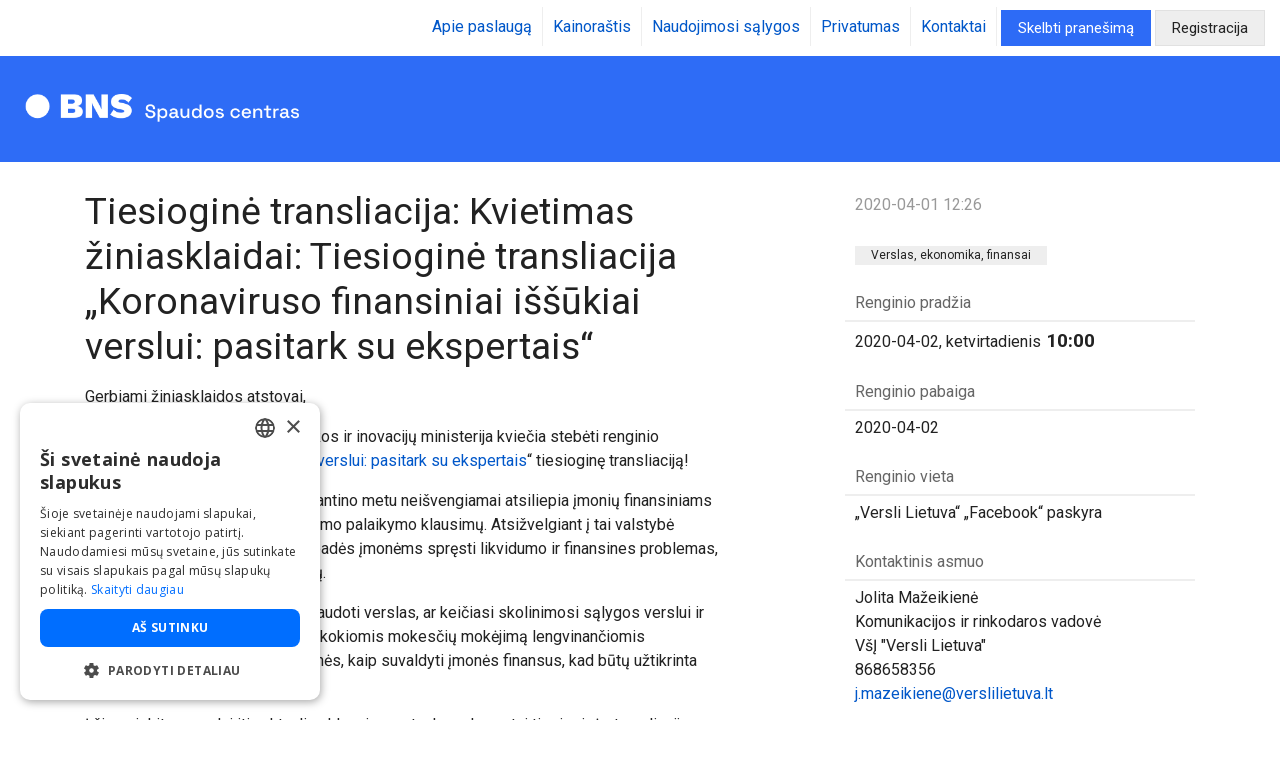

--- FILE ---
content_type: text/css
request_url: https://sc.bns.lt/dist/assets/PublishTo15-CYG5HIji.css?v=1.0.20
body_size: 988
content:
.w-400[data-v-1c586ebe]{width:400px}.text-size-16[data-v-9ed9fd9c]{font-size:16px}.sc-stepper[data-v-37a4c60d]{position:relative;padding:8px 6px 2px}.sc-stepper.compact[data-v-37a4c60d]{padding-top:4px}.sc-stepper-track[data-v-37a4c60d]{position:absolute;top:20px;left:40px;right:40px;height:4px;background:linear-gradient(90deg,#e9eefc,#e9eefc);border-radius:4px}.sc-stepper-list[data-v-37a4c60d]{list-style:none;margin:0;padding:0 22px;display:grid;grid-template-columns:repeat(var(--sc-steps, 3),1fr);gap:clamp(6px,2vw,24px);align-items:start}.sc-stepper-list[data-v-37a4c60d]{--sc-steps: 3}.sc-step[data-v-37a4c60d]{position:relative;text-align:center;color:#9aa4b2}.sc-step .dot[data-v-37a4c60d]{width:34px;height:34px;margin:0 auto 6px;border-radius:50%;display:grid;place-items:center;background:#e9eefc;color:#5b6b8a;border:2px solid transparent;box-shadow:0 2px 8px #2e6bf61f,inset 0 0 0 1px #00000008;transition:all .25s ease;cursor:pointer}.sc-step.last>.dot[data-v-37a4c60d]{cursor:not-allowed}.sc-step .number[data-v-37a4c60d]{font-weight:700;font-size:14px;line-height:1}.sc-step .check[data-v-37a4c60d]{display:none;font-weight:800;color:#fff}.sc-step.completed .dot[data-v-37a4c60d]{background:linear-gradient(135deg,#2e6bf6,#6aa2ff);color:#fff;border-color:#2e6bf659}.sc-step.completed .number[data-v-37a4c60d]{display:none}.sc-step.completed .check[data-v-37a4c60d]{display:block}.sc-step.completed .label[data-v-37a4c60d]{color:#2e6bf6}.sc-step.current .dot[data-v-37a4c60d]{background:#fff;border-color:#2e6bf6;box-shadow:0 6px 18px #2e6bf62e,0 0 0 4px #2e6bf614}.sc-step.current .label[data-v-37a4c60d]{color:#1f2a44;font-weight:700}.sc-step.upcoming .dot[data-v-37a4c60d]{opacity:.8}.label[data-v-37a4c60d]{font-size:13px;line-height:1.25;min-height:2.2em;max-width:140px;margin:0 auto}@media (max-width: 768px){.sc-stepper-track[data-v-37a4c60d]{left:24px;right:24px;top:18px}.sc-step .dot[data-v-37a4c60d]{width:30px;height:30px}.label[data-v-37a4c60d]{font-size:12px}}.payment-selection .customer-info[data-v-33862b00],.payment-selection .items-info[data-v-33862b00]{border:1px solid #707070;border-top:none;border-left:none;font-size:14px;line-height:25px}.payment-selection p[data-v-33862b00]{font-size:14px;color:#222122;line-height:19px}.payment-selection .order-sums[data-v-33862b00]{height:100%}.payment-selection .info-holder .customer-info[data-v-33862b00]{width:40.3%}.payment-selection .info-holder .items-info[data-v-33862b00]{width:60%;border-right:none}.payment-selection .bank-holder-holder[data-v-33862b00]{width:100%;height:100%;display:flex;flex-direction:column;padding:5px}.payment-selection .bank-holder-holder>label[data-v-33862b00]{color:#999595;font-size:14px;margin-left:5px}.payment-selection .bank-holder[data-v-33862b00]{display:flex;flex-wrap:wrap;gap:10px}.payment-selection .payment-bank[data-v-33862b00]{width:100px;position:relative;display:flex;min-height:60px;justify-content:center;flex-wrap:wrap;align-items:center;border:1px solid transparent;background:#fff;cursor:pointer;text-align:center}.bank-holder .preinvoice-div[data-v-33862b00]{color:#1a1a1a;max-width:125px;cursor:pointer;display:flex;justify-content:center;align-items:center;height:60px}.bank-holder .preinvoice-div span[data-v-33862b00]{font-size:12px;line-height:15px;font-weight:700}.bank-holder .preinvoice-div[data-v-33862b00]:hover{text-decoration:underline}.bank-holder .preinvoice-div i[data-v-33862b00]{font-size:25px;margin-right:5px;line-height:1;color:#2e6bf6}@media only screen and (max-width: 900px){.payment-selection .payment-bank[data-v-33862b00]{width:23%}}@media only screen and (max-width: 768px){.payment-selection .info-holder .customer-info[data-v-33862b00],.payment-selection .info-holder .items-info[data-v-33862b00]{width:100%;border-right:none}.payment-selection .bank-holder[data-v-33862b00]{flex-wrap:wrap;gap:0}.payment-selection .payment-bank[data-v-33862b00]{width:31%;min-width:0;margin-bottom:8px}}@media only screen and (max-width: 567px){.payment-selection .bank-holder[data-v-33862b00]{flex-wrap:wrap;gap:0}.payment-selection .payment-bank[data-v-33862b00]{width:45%;max-width:150px;min-width:0;margin-bottom:8px}.bank-holder .preinvoice-div[data-v-33862b00]{max-width:150px;cursor:pointer;display:flex;justify-content:center;align-items:center;padding:10px 20px}}.payment-selection .payment-bank[data-v-33862b00]:not(:nth-child(5n)):after{display:none}.payment-bank[data-v-33862b00]:not(.disabled,.preinvoice-div):hover{filter:brightness(.95)}.payment-selection .payment-bank.selected[data-v-33862b00]{background-color:#efefef;border:1px solid #ccc;z-index:1}.alert-danger-soft li[data-v-33862b00]{list-style-type:none;font-size:15px}#order-items li[data-v-33862b00],#client-info li[data-v-33862b00]{list-style-type:none}#order-items li[data-v-33862b00]{display:grid;grid-template-columns:4fr 3fr 1fr;grid-column-gap:20px;grid-row-gap:10px}.text-size-16[data-v-33862b00]{font-size:16px}


--- FILE ---
content_type: text/css
request_url: https://sc.bns.lt/css/1/components.css?v=1.0.20
body_size: -73
content:
.modal-mask {
    position: fixed;
    z-index: 9998;
    top: 0;
    left: 0;
    width: 100%;
    height: 100%;
    background-color: rgba(0, 0, 0, 0.5);
}
.modal-container {
    width: 550px;
    max-width: 95%;
    margin: 100px auto;
    padding: 20px 30px;
    background-color: #fff;
    border-radius: 2px;
    box-shadow: 0 2px 8px rgba(0, 0, 0, 0.33);
    max-height: 80vh;
    overflow-y: auto;
}
.modal-container {
    max-width: 60%;
    width: 100%;
    background: #fff;
    border-radius: 8px;
    box-shadow: 0 2px 16px rgba(0,0,0,0.2);
    overflow: auto;
}
.modal-sm {
    max-width: 40%;
}
.modal-md {
    max-width: 800px;
}
.modal-lg {
    max-width: 80%;
}
.modal-no-width .modal-container {
    width: unset;
}
.embed-iframe {
    aspect-ratio: 16 / 9;
    width: 100%;
    max-width: 800px;
    margin: auto;
}


--- FILE ---
content_type: text/css
request_url: https://sc.bns.lt/css/default.css?v=1.0.20
body_size: 6463
content:
body{
	font-family:'Roboto', sans-serif;
	font-size:medium;
	margin:0;
	padding:0;
	max-width: 100%;
}
img{
	border:0;
}
mark{
	padding:0;
}
.sc-container-login{
	margin-top:10px;
}
.sc-container-header{
	margin-top:10px;
	padding-left:0;
}
.sc-header{
	display:flex;
	align-items:center;
	min-height:106px;
	background-color:#2E6CF6;
	padding-left:40px;
	background-position:top right;
	background-repeat:no-repeat;
}
.sc-header.local {
	background-color: rgba(1, 1, 19, 0.83);
}
.sc-header.test {
	background-color: #173770;
}
.sc-header-no-bgpicture{
	height:106px;
	padding-top:20px;
	padding-left:20px;
	margin-left:0px;
	margin-right:0px;
	background-color:#2E5CB2;
}
.sc-logo{
	max-height: 30px;
}
.sc-title{
	display:inline-block;
	color:#FFFFFF;
	font-size:30px;
	vertical-align:middle;
	text-shadow: 0px 0px 6px rgba(255,255,255,0.7);
}
.sc-banner{
	color:#FFFFFF;
	font-size:38px;
	vertical-align:middle;
	margin-top:5px;
	position:absolute;
	width:50%;
	text-align: center;
	padding-left:75px;
	right:auto;
	text-shadow: 0px 0px 6px rgba(255,255,255,0.7);
}
.sc-slogan{
	color:#D9EDF7;
	text-transform:uppercase;
	font-size:12px;
	font-weight:bold;
	margin-left:75px;
	letter-spacing:1px;
}
.napr-language{
	font-size:16px;
	padding:10px;
	border-right:1px solid #EEEEEE;
}
.napr-language:last-child{
	border-right:0px;
}
.napr-page{
	font-size:16px;
	padding:10px;
	border-right:1px solid #EEEEEE;
}
.napr-page:last-child{
	border-right:0px;
}

input:checked ~ .custom-control-label{
	font-weight: bold;
}

/* Feature limit popup in page top */
.napr-ui-feature-limits tr{
	border-bottom:1px dotted #DDDDDD;
}
.napr-ui-feature-limits td{
	font-size:small;
}
.napr-ui-feature-limits td:nth-child(3){
	font-weight:bold;
}

.sc-main{
	margin-top:10px;
}
.sc-container{
	border:1px solid #EEEEEE;
	border-radius:3px;
	padding:10px;
}

#sc-releases{

}

#sc-events{

}

/* View */
.napr-page-title{
	margin-bottom:20px;
}
.napr-view-heading{
	margin-top:10px;
	margin-bottom:10px;
	padding-left:20px;
	color:#444444;
	font-size:x-large;
}
.napr-tools{
	padding:7px 20px;
	background-color:#EEEEEE;
}
.napr-alert{
	margin: 15px 0;
	padding: 20px;
	color: #842029;
	background-color: #f8d7da;
	border: 1px solid #f5c2c7;
	border-radius: .25rem;
}
.napr-info{
	text-align:center;
	margin:15px 0;
	border-bottom:2px solid #EEEEEE;
	padding-bottom:10px;
}
.napr-success{
	background-color:#43ac6a;
	color: white;
	margin: 10px 0;
	padding: 20px;
	text-align:center;
}
.napr-notice {
	margin: 15px 0;
	padding: 15px;
	margin-bottom: 1rem;
	border: 1px solid #ffecb5;
	border-radius: .25rem;
	color: #664d03;
	background-color: #fff3cd;
}

@media only screen and (min-width: 768px) {
	.napr-view-list{
		padding:5px 20px;
	}
	.tab-content.napr-view-columns .tab-pane {
		display: block;
	}
}
.napr-view-date{
	background-color:#f1f5fd;
	padding:7px 15px;
	margin:5px 0px;
	font-weight:bold;
}

.napr-item-meta{
	margin:15px 0;
}
.napr-item-meta-title{
	padding:5px 10px 5px 10px;
	border-bottom:2px solid #EEEEEE;
	color:#666666;
}
.napr-item-meta-title i{
	color:#000000;
}
.napr-item-meta-body{
	padding:5px 10px 5px 10px;
}

.sc-maximize{
	text-align:right;
	padding-right:10px;
	font-size:smaller;
}
.sc-icon{
	padding-left:10px;
}
.sc-calendar-time{
	display:inline-block;
	font-size:1em;
	padding-right:2px;
	font-weight:bold;
}
.sc-event-subhead{
	color:#AAAAAA;
}
.sc-link {
	color:#0057C9;
}
.sc-link:visited{
	color:#AAAAAA;
}
.sc-category{
	color:#0057C9;
	font-weight:bold;
}
.row-fluid.sc-row{
	border-bottom:1px solid #EFEFEF;
}
.sc-container .row-fluid.sc-row:last-child{
	border-bottom:0;
}
.row-fluid.sc-row [class*="span"]{
	min-height:0;
	padding:3px 0;
}
#sc-Date{
	font-size:14px;
	height:17px;
	width:75px;
}
#chooseDate{
	margin-left:5px;
}
.sc-chooseDate{
	display:inline;
}
#chooseDate .add-on{
	height:17px;
}
.sc-release-date{
	font-size:14px;
	color:#CCCCCC;
	white-space:nowrap;
}
.sc-release-time{
	color:#AAAAAA;
}
.sc-release-meta{
	text-align:right;
}
.sc-item-list-tags{
	font-size:smaller;
}
.sc-theme-link{
	font-size:small;
	color:#AAAAAA;
}

.sc-row{
	padding:5px 0;
	border-bottom: 1px solid #efefef;
}
.sc-item-left{
	float:left;
	width:120px;
	padding-right:11px;
}
.sc-item-left i{
	color:#333333;
}
.sc-item-right{
	margin-left:120px;
}
.sc-item-title{
	margin:10px 0 20px 0;
	font-size:large;
	font-weight:bold;
}
.sc-item-date{
	display:inline-block;
	margin-right:10px;
	color:#999999;
}
.sc-item-body h2, .sc-item-body h3, .sc-item-body h4, .sc-item-body h5, .sc-item-body h6 {
	text-align: left;
}
.sc-item-attachment{
	margin:5px 0;
}
.sc-attachment-icon{
	height:24px;
	vertical-align:middle;
}
.sc-item-postpone{
	padding-bottom:15px;
	border-bottom:1px solid #DDDDDD;
	border-radius:3px;
}
.sc-item-postpone label{
	font-weight:normal;
}
.sc-item-eventDate{
	margin:10px 0;
}
.sc-item-eventTime{
	font-weight:bold;
	font-size:larger;
}
.sc-item-eventEndDate{
	font-weight:bold;
}
.sc-item-eventPlace{
	margin:10px 0;
}
#chooseTheme{
	display:inline;
}
.sc-publisher{
	margin:10px 0;
	text-transform:uppercase;
	font-size:smaller;
	color:#AAAAAA;
}
#sc-quicksearch-clear{
	cursor:pointer;
}
.sc-form-search{
	float:right;
}
.sc-loading{
	text-align:center;
}

.sc-alignRight{
	text-align:right;
}
.sc-container-footer{
	margin-top:10px;
	text-align:center;
	font-size: smaller;
}
.sc-footer-withoutDisclaimer{
	margin:15px 0 0 0;
	border-top:3px solid #DDDDDD;
}
i.sc-attention{
	color:#a94442;
}

/* Login page */

.napr-login-forgot{
	margin-top:15px;
	padding-top:5px;
	border-top:1px solid #bce8f1;
}
.napr-login-forgot a{
	font-size:smaller;
}

#reminderError{
	margin-top:10px;
}

/* Assign page */
.sc-assign-comment h2{
	margin:0;
	font-size:small;
}
.sc-assign-comment textarea{
	width:50%;
	height:130px;
}
.sc-assign-category-row{
	border-bottom:1px dotted #DDDDDD;
	padding:5px;
}
.sc-assign-category-row input{
	margin:0;
}
.sc-assign-category-row label{
	display:inline;
	margin-left:7px;
	color:#555555;
}
.sc-assign-category-row-active label{
	font-weight:bold;
	color:#000000;
}
.sc-item-attachment{
	margin-left:4px;
}
.sc-item-attachment-icon{
	background-image:url('../img/paperclip.png');
	background-repeat: no-repeat;
	display: inline-block;
	height: 14px;
	line-height: 14px;
	margin-top: 1px;
	width: 14px;
}

/* Register */
#sc-passgroup{
	display:none;
}
#sc-pass{
	display:none;
}

/* Publisher */
fieldset:disabled label{
	color:#AAAAAA;
}
.napr-publish-langExportDisabled{
	margin-left:10px;
	padding-left:5px;
	border-left:1px solid #a94442;
	color:#a94442;
	font-size:smaller;
}
.napr-export-nopublish{
	display:none;
	border-top:1px solid #DDDDDD;
	padding-top:5px;
}
.sc-publisher-notification{
	margin-top:10px;
	margin-bottom:10px;
}
.sc-publisher-header{
	background-color:#2E5CB2;
	padding:20px 10px 10px 0;
}
.sc-publisher-userinfo{
	text-align:right;
	padding-top:10px;
}
.sc-publisher-element{
	color:#333333;
	display:inline-block;
	padding:2px 10px;
}
.sc-publisher-element:not(:last-child, .no-border){
	border-right:1px solid #666666;
}
.sc-publisher-element-border-xl {
	border: none !important;
}
@media only screen and (min-width: 1200px) {
	.sc-publisher-element-border-xl {
		border-right:1px solid #666666 !important;
	}
}
.sc-publisher-element-title{
	color:#AAAAAA;
}
.sc-publisher-buttons-mobile{
	display:none;
}
.sc-publisher-buttons{
	margin:10px 0 0 0;
	text-align:center;
}
.sc-publisher-buttons span{
	margin-right:5px;
	font-size:large;
	font-weight:bold;
	color:#2e5cb2;
}
.sc-publisher-button{
	margin-left:1px;
}
.sc-publisher-header-right{
	text-align:right;
}
.napr-publish-tools{
	margin-top:10px;
	padding:5px;
	background:#F0F0F0;
	font-size:small;
}
.napr-publish-tools h4{
	padding-left:10px;
	padding-top: 4px;
	margin-bottom: 0px;
}
.napr-publish-group{
	padding:5px 10px;
	border:1px solid #EEEEEE;
}
.bns-actions.bns-facebook{
	margin-right:15px;
}
#bns-table thead {
	color:#BBB;
	font-size:0.9rem;
}
#bns-table td {
	padding: 5px 10px;
	font-size: 0.9rem;
	vertical-align: middle;
}
#bns-table td:last-child, #bns-table td:nth-child(4) {
	white-space: nowrap;
}

#bns-table-translations{
	margin-top:10px;
	font-size: small;
}
#bns-table-translations td, #bns-table-translations a{
	font-size: small;
}
#bns-table-translations .bns-translation-updated{
	white-space:nowrap;
}

.bns-actions{
	margin-right:3px;
}

.napr-publish-actions{
	background:#EEEEEE;
	padding:10px 0;
	text-align:center;
	margin:25px 0;
}

/* Item preview */
.sc-preview-headline h1{
	margin-bottom:20px;
}
.sc-item-subtitle{
	font-weight:bold;
	margin-bottom:10px;
}
.sc-item-logo{
	float: right;
	margin: 5px 0 5px 15px;
	cursor: zoom-in;
}
@media only screen and (max-width: 500px) {
	.sc-item-logo {
		float:none !important;
		margin: auto !important;
	}
}
.sc-item-body{
	margin-bottom:10px;
	text-align: left;
	overflow-wrap: break-word;
}
.sc-item-body p,
.sc-item-body h1,
.sc-item-body h2,
.sc-item-body h3,
.sc-item-body h4,
.sc-item-body h5,
.sc-item-body h6,
.sc-item-body li,
.sc-item-body blockquote,
.sc-item-body span,
.sc-item-body strong {
	font-family: 'Roboto', sans-serif !important;
}
.sc-item-body img{
	max-width: 100%;
}
.sc-item-body table {
	width: 100%;
	max-width: 100%;
	margin-bottom: 1rem;
	background-color: transparent;
	border-collapse: collapse;
	border: 1px;
}
.sc-item-body table th, table td {
	padding: 0.75rem;
	vertical-align: top;
	border-top: 1px solid #dee2e6
}

.sc-item-body table thead th {
	vertical-align: bottom;
	border-bottom: 2px solid #dee2e6
}

.sc-item-body table tbody+tbody {
	border-top: 2px solid #dee2e6
}
.sc-item-meta{
	margin:15px 0;
}
.sc-item-meta-title{
	color:#666666;
}
.sc-item-meta-body{
	margin-left:16px;
}
.sc-item-meta-send-no{
	margin-left:16px;
	color:#AAAAAA;
	text-decoration:line-through;
}
.sc-preview-buttons{
	text-align:center;
}
.sc-preview-buttons label{
	display:inline-block;
}
.sc-preview-buttons input[type="checkbox"]{
	margin:0;
}
.sc-video-container{
	clear:both;
	position: relative;
	width: 100%;
	height: 0;
	padding-bottom: 56.25%;
	margin:10px 0;
}
.sc-video-container iframe{
	position: absolute;
	top: 0;
	left: 0;
	width: 100%;
	height: 100%;
}
.sc-publisher-forDelete{
	text-decoration: line-through;
}
.sc-publisher-busy{
	background:#EEEEEE;
}

/* Item publish */

div.tooltip-inner {
	max-width: 350px;
}
.sc-agenda-entry{
	padding-bottom:2px;
}
.sc-publication-file{
	margin-bottom:4px;
	border-bottom: 1px dotted #DDDDDD;
	padding-bottom: 4px;
}
.attachedFile{
	height:34px;
}
.sc-publication-file-attached{
	margin-bottom:4px;
	border-bottom: 1px dotted #DDDDDD;
	padding-bottom: 4px;
}
#publicationForm label{
	font-weight:normal;
}
.sc-publication-categories{
	padding:10px 0;
}
.sc-publication-categories-disabled{
	color:#AAAAAA;
}
.sc-publication-section{
	margin-top:10px;
	border-top:3px solid #efefef;
}
.sc-publication-section-heading{
	color:#dddddd;
	font-weight:bold;
	font-size:larger;
	margin-bottom:5px;
}

@media (min-width: 768px) {
	.sc-publication-section .col-form-label {
		text-align: right;
	}
}
@media (max-width: 767px) {
	.sc-publication-section .col-form-label {
		margin-bottom:5px;
	}
}

.input-group-text label{
	margin-bottom: 0px;
}

#eventTime{
	width:80px;
}

#publicationForm label.catSelected{
	font-weight:bold;
}
#publicationForm .sc-required>label:first-child{
	color:#a94442;
}
#publicationForm .alert{
	margin-bottom:5px;
}
#publicationBody{
	height:250px;
}
.napr-logo-container{
	display:inline-block;
	float:left;
	width:154px;
	height:190px;
	margin-right:20px;
	margin-bottom:20px;
	border:1px solid #DDDDDD;
	padding:10px;
	text-align:center;
}
.napr-logo-container-not{
	text-align:left;
}
.napr-logo-container img{
	display:block;
	margin-top:5px;
	max-width:120px;
	max-height:120px;
}
.napr-logo-container label{
	vertical-align:middle;
}
.napr-logo-container-selected{
	Border:1px solid #008cba;
}
.napr-logo-container-new{
	width:364px;
	height:auto;
	text-align:left;
}
#napr-logo-container-preview{
	position:absolute;
	border:1px solid #ccc;
	display:none;
	color:#fff;
}
.napr-illustration-container{
	width:auto;
	height:auto;
	text-align:left;
}
.napr-logo-container-remove{
	display:inline-block;
	float:right;
	text-align:right;
}
.napr-logo-container-remove-link{
	margin-bottom:7px;
	font-size:11px;
}
/* Recipients window */
.sc-recipients-type{
	margin-bottom:15px;
}
.sc-recipients-type-name{
	margin-bottom:4px;
	text-transform:uppercase;
	font-size:medium;
	font-weight:bold;
}
.sc-recipients-theme-name{
	margin-top:4px;
	font-size:medium;
	font-weight:bold;
}
.sc-recipients-media-name-no{
	margin-left:16px;
	color:#999999;
}
.modal .modal-body {
	max-height: calc(100vh - 200px);
	overflow-y: auto;
}

.napr-publish-postpone-date{
	width:160px;
}
.napr-publish-postpone-time{
	width:120px;
}

/* Manage */
.sc-manage-table td{
	vertical-align:top;
}
a.sc-manage-companyName{
	font-size:larger;
	font-weight:bold;
	padding-bottom:2px;
	margin-bottom:5px;
	border-bottom:1px dashed #BBBBBB;
}
a.sc-manage-companyName-inactive{
	color:#BBBBBB;
}
a.sc-manage-userName-inactive{
	color:#BBBBBB;
}
.sc-manage-users{
	margin-top:5px;
	margin-left:10px;
}
.napr-manage-form .form-group{
	margin-bottom:5px;
}
.napr-manage-form label{
	font-size:smaller;
	color:#999999;
	font-weight:normal;
}
.napr-manage-form label.napr-font-black{
	color:#111111;
}
.napr-manage-subhead{
	margin-right:5px;
	font-size:smaller;
	color:#999999;
}
.napr-manage-regUseLink{
	margin-top:5px;
}
.napr-manage-useExisting{
	display:block;
	margin-bottom:3px;
}
.napr-manage-quickSearch{
	margin-bottom:0;
}

.napr-publish-tools select{
	width:200px;
}

.sc-manage-features label{
	font-size:13px;
	font-weight:normal;
}
.sc-manage-userLastName{
	font-weight:bold;
}
.sc-manage-userDisabled{
	color:#BBBBBB;
}
table.table.sc-manage-features td{
	vertical-align:middle;
	border-bottom:1px dotted #DDDDDD;
}
#clientForm .sc-manage-features-row-selected label{
	font-weight:bold;
}
.napr-manage-features-limit{
	width:60px;
}
.sc-manage-registrations-table td:first-child{
	white-space:nowrap;
}
.napr-manage-usersNew{
	margin-top:15px;
}
.napr-manage-users{
	margin-top:10px;
}
.napr-manage-media-form select{
	font-size:12px;
}
.sc-manage-mediaName-inactive{
	color:#999999;
}
.sc-manage-categories-row{
	border-bottom:1px dotted #DDDDDD;
}
#mediaForm .sc-manage-categories-row-selected label{
	font-weight:bold;
}
.sc-manage-categories-row label{
	display:inline-block;
	width:300px;
}
.napr-manage-media-history-row{
	border-top:3px solid #EEEEEE;
	margin-top:10px;
	padding-top:10px;
}
.napr-manage-media-history-heading{
	font-size:smaller;
	color:#999999;
	margin-right:2px;
}

.bns-translation-form textarea{
	height:120px;
}

.bns-translation-form .tab-content{
	margin-top:10px;
	font-size:small;
}
.sc-publisher-buttons-mobile .navbar-default{
	margin-top:10px;
	margin-bottom:0;
}

.bns-publish-tools-fields{
	text-align:right;
}
.sc-publisher-user-inactive{
	color:#999999;
}
.sc-publisher-help{
	color:#666666;
	text-align:right;
	padding:5px 25px 5px 0px;
	font-size:small;
	border-bottom:1px dotted #DDDDDD;
}
.sc-publisher-help a{
	font-size:small;
}

.napr-manage-form label.custom-control-label{
	color:#333333;
}

/* Actions */
.napr-actions{
	margin-top:5px;
	display:flex;
}
.napr-actions .dropdown{
	margin-left:5px;
}

/* Mobile */
.napr-header-languages-mobile{
	display:none;
}

.napr-header-languages{
	display:inline-block;
}

/* Newslist mobile */
@media only screen and (min-width: 992px) {
	.napr-mobile{
		display:none;
	}
}
@media only screen and (max-width: 528px) {
	.napr-mobile{
		font-size: 13px;
	}
	.napr-mobile .sc-publisher-element {
		border: none !important;
	}
	.napr-mobile i:not(.fa-rss) {
		display: none;
	}
	/*.napr-mobile .username-container {*/
	/*	display: inline-block;*/
	/*	max-width: 100px;*/
	/*}*/
	.napr-mobile .mobile-truncate {
		text-overflow: ellipsis;
		overflow: hidden;
		white-space: nowrap;
		display: inline-block;
		float: right;
		position: relative;
		max-width: 130px;
		top: 8px;
	}
}
@media only screen and (max-width: 992px) {
	.napr-desktop {
		display: none;
	}

	.napr-mobile-actions{
		margin-top:5px;
	}
	.napr-mobile-actions .col{
		padding:5px;
	}
	.napr-mobile-actions .dropdown button{
		width:100%;
	}

	.bns-publish-tools {
		margin: 10px 0px;
		padding-bottom: 12px;
	}

	.bns-publish-tools .form-group {
		margin: 0;
	}

	.sc-header-components {
		float: left;
		margin-left: 10px;
	}

	.napr-header-languages {
		display: none;
	}

	.napr-header-languages-mobile {
		display: block;
		float: right;
	}

	#sc-homePage {
		float: left;
	}
}

/* Poll */
.napr-poll{
	background-color:#F9F9F9;
	padding:30px 50px 10px 50px;
	color:#333333;
	text-align: left;
	font-size: 1rem;
	box-shadow: 0 4px 8px 0 rgba(0,0,0,0.2);
	transition: 0.3s;
}

.napr-poll-content{
	border-top:1px dashed #DDDDDD;
	padding-top:10px;
}

@media only screen and (min-width: 768px) {
	.napr-poll-content .col-form-label {
		text-align: right;
		font-size: 0.9rem;
	}
	.napr-register-label{
		text-align:right;
	}
}

@media only screen and (max-width: 767px) {
	.sc-title{
		padding-left:10px;
	}

	#bns-table td {
		padding: 1rem;
	}

	.sc-row {
		padding: 10px 0;
	}

	.sc-item-left div {
		display: inline-block;
		margin-right: 5px;
	}

	.sc-item-left {
		float: none;
		width: auto;
	}

	.sc-item-right {
		margin-left: 0;
	}

	.sc-header{
		padding-top:10px;
	}
	.napr-info{
		text-align:left;
	}

	.napr-register-label{
		color:#666666;
	}

	#registerForm .form-group{
		margin-bottom:0.4rem;
	}
}
input[type="checkbox"].bns-checkbox + label {
	cursor: pointer;
}

input[type="checkbox"].bns-checkbox {
	-webkit-appearance: none;
	appearance: none;
	background-color: #fff;
	margin: 0;
	font: inherit;
	color: #2E6CF5;
	width: 36.5px;
	height: 36.5px;
	border: 1px solid #2D6BF6;
	transform: translateY(-0.075em);
	display: grid;
	place-content: center;
}

input[type="checkbox"].bns-checkbox::before {
	content: "";
	width: 1.55em;
	height: 1.55em;
	transform: scale(0);
	transition: 120ms transform ease-in-out;
	box-shadow: inset 1em 1em #2D6BF6;
}

input[type="checkbox"].bns-checkbox:checked::before {
	transform: scale(1);
	transform-origin: bottom left;
	clip-path: polygon(14% 44%, 0 65%, 43% 100%, 100% 16%, 80% 0%, 43% 62%);
}
input[type="checkbox"]:focus {
	outline: max(2px, 0.15em) solid #2E6CF5;
	outline-offset: max(2px, 0.15em);
}

input[type="checkbox"]:disabled {
	color: grey;
	cursor: not-allowed;
}

@media only screen and (max-width: 576px) {
	.sc-logo {
		margin-left: 0;
	}
}
@media only screen and (max-width: 768px) {
	.sc-container-footer {
		display: flex;
		flex-direction: column;
		border-top: 1px solid lightgrey;
		padding-top: 30px;
	}
	.sc-container-footer a {
		border: none;
		padding: 3px;
	}
}
.alert-warning-soft, .bg-warning-soft {
	background-color: #e9e173;
	color: #fff;
}
.text-normal-14 {
	font-size: 14px;
}
.alert-info {
	color: #31708f;
	background-color: #d9edf7;
	border-color: #bce8f1;
}
.truncate {
	display: inline-block;
	white-space: nowrap;
	overflow: hidden;
	text-overflow: ellipsis;
}

/* Text Colors */
.text-danger-sc {
	color: #f8d7da !important; /* Pale danger */
}

.text-warning-sc {
	color: #fff3cd !important; /* Pale warning */
}

.text-success-sc {
	color: #d4edda !important; /* Pale success */
}

.text-light-sc {
	color: #fdfdfe !important; /* Even lighter than light */
}

.text-dark-sc {
	color: #d6d8db !important; /* Pale dark */
}
.text-darker {
	color: #6c757d;
}
/* Background Colors */
.bg-danger-sc {
	background-color: #f8d7da !important; /* Pale danger */
}

.bg-warning-sc {
	background-color: #fff3cd !important; /* Pale warning */
}

.bg-success-sc {
	background-color: #d4edda !important; /* Pale success */
}

.bg-light-sc {
	background-color: #fefefe !important; /* Even lighter than light */
}

.bg-dark-sc {
	background-color: #d6d8db !important; /* Pale dark */
}

/* Optional: Border Colors */
.border-danger-sc {
	border-color: #f8d7da !important; /* Pale danger border */
}

.border-warning-sc {
	border-color: #fff3cd !important; /* Pale warning border */
}

.border-success-sc {
	border-color: #d4edda !important; /* Pale success border */
}

.border-light-sc {
	border-color: #fefefe !important; /* Even lighter than light border */
}

.border-dark-sc {
	border-color: #d6d8db !important; /* Pale dark border */
}
/* Button Danger (Pale) */
.btn-danger-sc {
	background-color: #f8d7da !important; /* Pale danger */
	color: #721c24 !important; /* Darker text for contrast */
	border-color: #f5c6cb !important; /* Slightly darker pale border */
}

.btn-danger-sc:hover,
.btn-danger-sc:focus {
	background-color: #f5c6cb !important; /* Darker pale color on hover */
	color: #491217 !important; /* Even darker text for better contrast */
	border-color: #f1b0b7 !important; /* Darker border on hover */
}

/* Button Warning (Pale) */
.btn-warning-sc {
	background-color: #fff3cd !important; /* Pale warning */
	color: #856404 !important; /* Darker text for contrast */
	border-color: #ffeeba !important; /* Slightly darker pale border */
}

.btn-warning-sc:hover,
.btn-warning-sc:focus {
	background-color: #ffe8a1 !important; /* Darker pale color on hover */
	color: #5f4300 !important; /* Even darker text for better contrast */
	border-color: #ffdd80 !important; /* Darker border on hover */
}

/* Button Success (Pale) */
.btn-success-sc {
	background-color: #d4edda !important; /* Pale success */
	color: #155724 !important; /* Darker text for contrast */
	border-color: #c3e6cb !important; /* Slightly darker pale border */
}

.btn-success-sc:hover,
.btn-success-sc:focus {
	background-color: #c3e6cb !important; /* Darker pale color on hover */
	color: #0b3e16 !important; /* Even darker text for better contrast */
	border-color: #b1dfbb !important; /* Darker border on hover */
}

/* Button Light (Pale) */
.btn-light-sc {
	background-color: #fefefe !important; /* Very light background */
	color: #818182 !important; /* Gray text for contrast */
	border-color: #fdfdfe !important; /* Slightly darker pale border */
}

.btn-light-sc:hover,
.btn-light-sc:focus {
	background-color: #eceeef !important; /* Darker pale color on hover */
	color: #6c757d !important; /* Slightly darker text on hover */
	border-color: #dcdcdc !important; /* Darker border on hover */
}

/* Button Dark (Pale) */
.btn-dark-sc {
	background-color: #d6d8db !important; /* Pale dark */
	color: #343a40 !important; /* Darker text for contrast */
	border-color: #c6c8ca !important; /* Slightly darker pale border */
}

.btn-dark-sc:hover,
.btn-dark-sc:focus {
	background-color: #c6c8ca !important; /* Darker pale color on hover */
	color: #1d2124 !important; /* Even darker text for better contrast */
	border-color: #b9bbbe !important; /* Darker border on hover */
}
/* Badge Danger (Pale) */
.badge-danger-sc {
	background-color: #f8d7da !important; /* Pale danger */
	color: #721c24 !important; /* Darker text for contrast */
}

/* Badge Warning (Pale) */
.badge-warning-sc {
	background-color: #fff3cd !important; /* Pale warning */
	color: #856404 !important; /* Darker text for contrast */
}

/* Badge Success (Pale) */
.badge-success-sc {
	background-color: #d4edda !important; /* Pale success */
	color: #155724 !important; /* Darker text for contrast */
}

/* Badge Light (Pale) */
.badge-light-sc {
	background-color: #fefefe !important; /* Very light background */
	color: #818182 !important; /* Gray text for contrast */
}

/* Badge Dark (Pale) */
.badge-dark-sc {
	background-color: #d6d8db !important; /* Pale dark */
	color: #343a40 !important; /* Darker text for contrast */
}
/* Badge Danger (Pale) */
.badge-danger-sc {
	background-color: #f8d7da !important; /* Pale danger */
	color: #721c24 !important; /* Darker text for contrast */
}

/* Badge Warning (Pale) */
.badge-warning-sc {
	background-color: #fff3cd !important; /* Pale warning */
	color: #856404 !important; /* Darker text for contrast */
}

/* Badge Success (Pale) */
.badge-success-sc {
	background-color: #d4edda !important; /* Pale success */
	color: #155724 !important; /* Darker text for contrast */
}

/* Badge Light (Pale) */
.badge-light-sc {
	background-color: #fefefe !important; /* Very light background */
	color: #818182 !important; /* Gray text for contrast */
}

/* Badge Dark (Pale) */
.badge-dark-sc {
	background-color: #d6d8db !important; /* Pale dark */
	color: #343a40 !important; /* Darker text for contrast */
}

/* Badge Info (Pale) */
.badge-info-sc {
	background-color: #d1ecf1 !important; /* Pale info */
	color: #0c5460 !important; /* Darker text for contrast */
}

#bns-table.pr-list td {
	font-size: 13px;
	line-height: 16px;
}
#bns-table a:visited:not(.btn) {
	color: #0057C9;
}
#bns-table th {
	color: #1a1a1a;
}
#bns-table.pr-list td .dropdown ul {
	padding: 0;
}
#bns-table.pr-list td .dropdown ul li {
	font-size: 13px;
	line-height: 27px;
	padding: 7px;
}
#bns-table.pr-list td .dropdown ul li:hover {
	background-color: #f8f9fa;
	cursor: pointer;
}
#bns-table.pr-list td .dropdown ul li a {
	color: #1a1a1a;
}

#bns-table.pr-list td .dropdown ul li a:hover {
	text-decoration: none;
}
.btn-xs {
	padding: 0.15rem 0.3rem;
	font-size: 13px;
	line-height: 17px;
}
.list-headline {
	text-decoration: underline;
	font-size: 15px;
}
.list-headline:hover {
	color: #006eff !important;
	text-decoration: none;
}
.attachments-count {
	color: #ccc;
	font-size: 13px;
}
.hoverTruncate:hover {
	word-break: break-all;
	overflow: auto;
	white-space: wrap;
}
@media only screen and (max-width: 380px) {
	#publicationPublish {
		margin-top: 1rem;
	}
}
@media only screen and (min-width: 364px) {
	#publicationPublish {
		margin-left: 1rem;
	}
}
.text-danger-dark {
	color: rgba(175, 0, 0, .75);
}
#image-gallery .pswp__caption__center {
	font-size: 20px;
	line-height: 25px;
}
.buttons-share {
	border-radius: 4px;
}
.buttons-share a, .buttons-share button {
	background-color: #fff;
	position: relative;
	z-index: 20;
	display: flex;
	justify-content: center;
	align-items: center;
	color: #1a1a1a;
	width: 100%;
}
.buttons-share a:hover, .buttons-share button:hover {
	color: #026efd;
	fill: #026efd;
}
.buttons-share a:not(.bns-facebook), .buttons-share button:not(.bns-facebook) {
	border-left: 1px solid #ccc;
}
.share-container {
	position: sticky;
	top: 10px;
}
footer .copyright {
	background: #F2F2F2;
	color: #7c7c7c;
    font-size: 13px;
}
footer .copyright .cards img {
	max-height: 35px;
	vertical-align: middle;
}
@media only screen and (min-width: 768px) {
	.login-footer footer {
		position: absolute;
		width: 100%;
		bottom: 0;
	}
}
.main-container {
	min-height: calc(100vh - 450px);
}
.napr-view-columns.main-container {
	min-height: calc(100vh - 300px)
}
.text-danger-dark .invertLink {
	color: rgba(175, 0, 0, .75) !important;
}
.invertLink {
	text-decoration: underline;
}
.invertLink:hover {
	text-decoration: none;
}
.text-danger-soft {
	color: #842029;
}
.flag-rounded {
	border: 1px solid black;
	border-radius: 50%;
	margin-left: 5px;
	background-size: cover;
	width: 20px;
	height: 20px;
}

.flag-rounded.lt {
	background-image: url("../img/flags/lt.svg");
}
.flag-rounded.lv {
	background-image: url("../img/flags/lv.svg");
}
.flag-rounded.ee {
	background-image: url("../img/flags/ee.svg");
}
select {
	-webkit-appearance: none;
}
.custom-loader {
	width: 35px;
	height: 35px;
	margin: auto;
	border-radius: 50%;
	border: 6px solid #E4E4ED;
	border-right-color: #2e6cf6;
	animation: s2 1s infinite linear;
}
@keyframes s2 {to{transform: rotate(1turn)}}

.overflow-wrap-word {
	overflow-wrap: break-word;
}
@media only screen and (max-width: 500px) {
	h1.text-sm-mobile {
		font-size: 2rem;
	}
}
.rss-icon {
	color: #444444;
}
.rss-icon i {
	top: -3px;
}
.cancel-postponed-limit {
	display: inline-block;
    margin-left: 5px;
}
/* HTML: <div class="loader"></div> */
.image-processing-loader {
    width: 15px;
    aspect-ratio: 1;
    border-radius: 50%;
    animation: l5 1s infinite linear alternate;
}
@keyframes l5 {
    0%  {box-shadow: 20px 0 #000, -20px 0 #0002;background: #000 }
    33% {box-shadow: 20px 0 #000, -20px 0 #0002;background: #0002}
    66% {box-shadow: 20px 0 #0002,-20px 0 #000; background: #0002}
    100%{box-shadow: 20px 0 #0002,-20px 0 #000; background: #000 }
}

.img-loader {
    width: 120px;
    height: 20px;
    -webkit-mask: linear-gradient(90deg, #173770 70%,#0000 0) left/20% 100%;
    background:
            linear-gradient(#11439c 0 0) left -25% top 0 /20% 100% no-repeat
            #ddd;
    animation: l7 1s infinite steps(6);
}
@keyframes l7 {
    100% {background-position: right -25% top 0}
}
.flex-grow-1 {
    flex-grow: 1;
}
.max-w-100 {
    max-width: 100%;
}
.max-w-25 {
    max-width: 25%;
}
.overflow-hidden {
    overflow: hidden;
}
.images-processing {
    display: grid;
    grid-template-columns: repeat(3, 1fr);
    grid-gap: 10px;
}
.illustration-loading {
    display: flex;
    padding: 30px 20px 20px;
    aspect-ratio: 3 / 2;
    max-width: 300px;
    max-height: 250px;
    justify-content: center;
    align-items: center;
    border: 1px solid #cccaca;
    cursor: wait;
}


--- FILE ---
content_type: text/css
request_url: https://sc.bns.lt/css/1/main.css?v=1.0.20
body_size: 2658
content:
/* Custom buttons */
body {
	font-family: 'Roboto', sans-serif;
	max-width: 100vw;
}

.btn-action {
	color: #FFFFFF;
	background-color: #2D6BF6;
}

.btn-action:hover,
.btn-action:focus,
.btn-action:active,
.btn-action.active,
.open .dropdown-toggle.btn-action{
	color: #FFFFFF;
	background-color: #2D6BF6;
}

.btn-action:active,
.btn-action.active,
.open .dropdown-toggle.btn-action {
	background-image: none;
}

.btn-action.disabled,
.btn-action[disabled],
fieldset[disabled] .btn-action,
.btn-action.disabled:hover,
.btn-action[disabled]:hover,
fieldset[disabled] .btn-action:hover,
.btn-action.disabled:focus,
.btn-action[disabled]:focus,
fieldset[disabled] .btn-action:focus,
.btn-action.disabled:active,
.btn-action[disabled]:active,
fieldset[disabled] .btn-action:active,
.btn-action.disabled.active,
.btn-action[disabled].active,
fieldset[disabled] .btn-action.active {
	background-color: #2D6BF6;
	cursor: not-allowed;
}

.btn-outline-action {
	border: 1px solid #2D6BF6;
	color: #2D6BF6;
	background-color: #FFFFFF;
}

.btn-outline-action:hover,
.btn-outline-action:focus,
.btn-outline-action:active,
.btn-outline-action.active,
.open .dropdown-toggle.btn-outline-action{
	border: 1px solid #2D6BF6;
	color: #FFFFFF;
	background-color: #2D6BF6;
}

.btn-outline-action:active,
.btn-outline-action.active,
.open .dropdown-toggle.btn-outline-action {
	background-image: none;
}

.btn-outline-action.disabled,
.btn-outline-action[disabled],
fieldset[disabled] .btn-outline-action,
.btn-outline-action.disabled:hover,
.btn-outline-action[disabled]:hover,
fieldset[disabled] .btn-outline-action:hover,
.btn-outline-action.disabled:focus,
.btn-outline-action[disabled]:focus,
fieldset[disabled] .btn-outline-action:focus,
.btn-outline-action.disabled:active,
.btn-outline-action[disabled]:active,
fieldset[disabled] .btn-outline-action:active,
.btn-outline-action.disabled.active,
.btn-outline-action[disabled].active,
fieldset[disabled] .btn-outline-action.active {
	border: 1px solid #2D6BF6;
	background-color: #fff;
	color: #2D6BF6;
	cursor: not-allowed;
}

.btn-outline-action .badge {
	border: 1px solid #2D6BF6;
	color: #337AB7;
	background-color: #FFFFFF;
}

.btn-publish {
	background-color: #80D6C9;
	border-color: #80D6C9;
	color: #030303;
}

.btn-publish:hover,
.btn-publish:focus,
.btn-publish:active,
.btn-publish.active,
.open .dropdown-toggle.btn-publish {
	background-color: #2DB29E;
	border-color: #2DB29E;
	color: #030303;
}

.btn-publish:active,
.btn-publish.active,
.open .dropdown-toggle.btn-publish {
	background-image: none;
}

.btn-publish.disabled,
.btn-publish[disabled],
fieldset[disabled] .btn-publish,
.btn-publish.disabled:hover,
.btn-publish[disabled]:hover,
fieldset[disabled] .btn-publish:hover,
.btn-publish.disabled:focus,
.btn-publish[disabled]:focus,
fieldset[disabled] .btn-publish:focus,
.btn-publish.disabled:active,
.btn-publish[disabled]:active,
fieldset[disabled] .btn-publish:active,
.btn-publish.disabled.active,
.btn-publish[disabled].active,
fieldset[disabled] .btn-publish.active {
	background-color: #80D6C9;
	border-color: #80D6C9;
}

.btn-publish-outline {
	background-color: #fff;
	border-color: #80D6C9;
	color: #333;
}

.btn-publish-outline:hover,
.btn-publish-outline:focus,
.btn-publish-outline:active,
.btn-publish-outline.active,
.open .dropdown-toggle.btn-publish-outline {
	background-color: #64d9ca;
	border-color: #64d9ca;
	color: #333;
}

.btn-publish-outline:active,
.btn-publish-outline.active,
.open .dropdown-toggle.btn-publish-outline {
	background-image: none;
}

.btn-publish-outline.disabled,
.btn-publish-outline[disabled],
fieldset[disabled] .btn-publish-outline,
.btn-publish-outline.disabled:hover,
.btn-publish-outline[disabled]:hover,
fieldset[disabled] .btn-publish-outline:hover,
.btn-publish-outline.disabled:focus,
.btn-publish-outline[disabled]:focus,
fieldset[disabled] .btn-publish-outline:focus,
.btn-publish-outline.disabled:active,
.btn-publish-outline[disabled]:active,
fieldset[disabled] .btn-publish-outline:active,
.btn-publish-outline.disabled.active,
.btn-publish-outline[disabled].active,
fieldset[disabled] .btn-publish-outline.active {
	background-color: #fff;
	border-color: #80D6C9;
	color: gray;
}

.btn-publish .badge {
	color: #5CB85C;
	background-color: #FFFFFF;
}

/* Custom alerts */
.alert-disclaimer, .alert-message{
	color: #31708f;
	background-color: #d9edf7;
	border-color: #bce8f1;
}

/* BNS conference logo */
.bns-conference-logo{
	height: 12px;
	vertical-align: middle;
	margin: 0 6px;
}

/* Links */
a {
    color: #0057C9;
}

a:hover{
	color: #006eff;
}

.cursor-pointer {
	cursor: pointer;
}

.btn-danger-soft {
	color: #fff;
	background-color: #f69b9b;
}
.alert-danger-soft, .bg-danger-soft {
	color: #842029;
	background-color: #f8d7da;
}
.alert-danger-soft {
	padding: 20px;
	border: 1px solid #f5c2c7;
	border-radius: .25rem;
}
.alert-success-gray, .bg-success-gray {
	color: #333;
	background-color: rgba(0,0,0,0.03);
}
.alert-success-soft, .bg-success-soft {
	color: #fff;
	background-color: #84c084;
	padding: 20px;
	border: 1px solid #84c084;
	border-radius: .25rem;
}
.pagination .page-link:not(.active) {
	color: #2E6CF5 !important;
}
.pagination .page-link.active {
	color: #fff !important;
}
.pagination .page-link.active {
	background-color: #2E6CF5 !important;
}
.overflow-visible {
	overflow: visible !important;
}

.border-circle {
	border-radius: 45%;
}

ul.list-style-none li {
	list-style-type: none;
}
.transform-animation {
	transition: transform 0.2s ease-in-out;
}
.transform-180 {
	transform: rotate(180deg);
}

.table-row-success {
	background-color: #b5e1b5;
}

.table-row-danger {
	background-color: #eec3c3;
}

.modal-body input::placeholder {
	color: #d3d3d3;
}

.readable-text {
	font-size: 18px;
}
.bg-sc-purple {
	background-color: #5B1EFF;
	color: #fff;
}
.sc-color-purple {
	color: #5B1EFF;
}
.btn-sc-purple {
	background-color: #5B1EFF;
	border-color: #5B1EFF;
	color: #fff;
}
.btn-sc-purple:hover,
.btn-sc-purple:focus,
.btn-sc-purple:active,
.btn-sc-purple.active {
	background-color: #3A0CB5;
	border-color: #3A0CB5;
	color: #fff;
}
.bg-sc-action {
	color: #fff;
	background-color: #2660E2;
}
.bg-sc-purple {
	color: #fff;
	background-color: #5B1EFF;
}
.napr-tools{
	padding:7px 20px;
	background-color:#fff;
}
.sc-text {
	font-size: 15px;
	line-height: 18px;
}
.sc-text-sm {
	font-size: 13px;
	line-height: 16px;
}
.sc-text-md {
	font-size: 16px;
	line-height: 20px;
}
.input-group-text .sc-design {
	border: 1px solid #2660E2;
}
.input-group.sc-design input:not(.picker__input), .input-group select {
	border-color: #2660E2;
}
input.postponeDateTime {
	border-color: #2660E2;
}
.input-group.sc-design .input-group-text {
	background-color: #2660E2;
	border: 1px solid #2660E2;
	color: #fff;
}
.input-group.sc-design .input-group-prepend {
	background-color: #2660E2;
	color: #fff;
}
#publicationForm .sc-required>label:first-child{
	color:#2E6CF5;
}
.napr-export-message {
	background-color: transparent;
}
.btn-sc-link {
	background-color: transparent;
	color: #2E6CF5;
	border: none;
}
.invisible-inputs label {
	font-size: 14px;
}
.invisible-inputs input {
	padding-left: 10px;
	font-size: 14px;
	border-left: none;
	border-right: none;
	border-color: #707070;
	background-color: #F2F2F2;
}
.invisible-inputs input:focus {
	outline: none;
	mso-border-shadow: no;
	border-color: inherit;
	-webkit-box-shadow: none;
	box-shadow: none;
}
.invisible-inputs input:read-only {
	cursor: not-allowed;
	background-color: #E1E1E1;
}
@media only screen and (min-width: 768px) {
	.border-lg-left {
		border-left: 1px solid #707070;
	}
}
.text-sc-blue {
	color: #2D6CF6;
}
.text-sc-purple {
	color: #5B1EFF;
}
.break-word-text {
	white-space: pre-wrap;
	white-space: -moz-pre-wrap;
	white-space: -o-pre-wrap;
	word-wrap: break-word;
}
td.with-input label {
	display: none;
}
td.with-input input {
	height: 30px;
}
td.long-input input {
	width: 157px;
}
.rounded-5 {
	border-radius: 5px;
}
.input-valid:focus {
	border-color: #43ac6a;
}

figure {
	display: flex;
	flex-flow: column;
	padding: 5px;
	margin: auto;
}

figcaption {
	max-width: 350px;
	color: #1a1a1a;
	font: italic smaller sans-serif;
	padding: 3px;
	text-align: center;
	overflow-wrap: break-word;
}
@media only screen and (max-width: 500px) {
	figcaption {
		max-width: 100%;
	}
	figure {
		margin: auto;
	}
}
.cursor-not-allowed {
	cursor: not-allowed;
}
blockquote {
	border-left: 3px solid #ccc;
	display: inline-block;
	padding-left: 10px;
}
.text-gray {
	color: #c5c5c5;
}

#image-gallery .my-gallery {
	display: grid;
	grid-template-columns: repeat(3, 1fr);
	grid-gap: 10px;
}

#image-gallery .gallery-thumbnail {
	position: relative;
	overflow: hidden;
}

li .gallery-thumbnail {
	margin: 0 !important;
	display: flex !important;
}

.gallery-thumbnail img {
	width: 100%;
	height: 100%;
	object-fit: cover;
	cursor: zoom-in;
}

@media (max-width: 768px) {
	#image-gallery .my-gallery {
		grid-template-columns: repeat(2, 1fr);
	}
}

@media (max-width: 480px) {
	#image-gallery .my-gallery {
		grid-template-columns: 1fr;
	}
}
.full-height-img {
	max-height: 100%;
	height: auto;
	max-width: 100%;
}
.overflow-wrap-all {
	overflow-wrap: anywhere;
}
span.handle {
	display: inline-block;
	width: 16px;
	height: 8px;
	cursor: grab;
}

span.handle,
span.handle::before {
	background-image: radial-gradient(black 40%, transparent 40%);
	background-size: 4px 4px;
	background-position: 0 100%;
	background-repeat: repeat-x;
}

span.handle::before {
	content: '';
	display: block;
	width: 100%;
	height: 33%;
}

.item-holder {
	background-color: #f1f0ef;
	border-radius: 5px;
}
.input-sm {
	height: 30px;
	font-size: 14px;
}
.cursor-zoom {
	cursor: zoom-in;
}
.files-preview .gallery-thumbnail img {
	max-height: 75px;
}
.image-list-item {
	position: relative;
	display: flex !important;
	align-items: stretch !important;
	list-style: none;
	padding: .5rem .5rem .5rem 0;
	margin-bottom: 5px;
	background-color: #fff;
	border: 1px solid rgba(0, 0, 0, 0.125);
	border-radius: 5px;
}
.image-remove-btn {
	position: absolute;
	top: 8px;
	right: 8px;
	border-radius: 4px;
}
.pswp__bg {
	background-color: #333333 !important;
	opacity: .98 !important;
}
.printable {
	display: none;
}
.printableLogoText {
	margin-bottom: 8px;
	margin-left: 8px;
	vertical-align: top;
	font-size: 25px;
	color: #006eff;
}
@media print {
	.nonPrintable {
		display: none;
	}
	.printable {
		position: static;
		display: block;
	}
}
.group-hover:hover {
	background-color: #c5c5c5;
}
.outline-none:active, .outline-none:focus, .outline-none:active:focus {
	outline: none !important;
}
.outline-none::-moz-focus-inner {
	border: 0;
}
.vue-multiselect .multiselect__option--highlight.multiselect__option--selected.multiselect__option {
	background: #5B1EFF;
	color: #fff;
}

.vue-multiselect .multiselect__option--highlight::after {
	background: #5B1EFF;
	content: attr(data-deselect);
	color: #fff;
}

.vue-multiselect .multiselect__option--selected.multiselect__option--highlight::after {
	background: #5B1EFF;
	content: attr(data-deselect);
	color: #fff;
}

.vue-multiselect .multiselect__option--highlight {
	background: #5B1EFF;
	color: #fff;
}

.vue-multiselect .multiselect__option--selected.multiselect__option--highlight {
	background: #5B1EFF;
	color: #fff;
}
.vue-multiselect .multiselect__tag {
	background-color: #5B1EFF !important;
}
.vue-multiselect .multiselect__tag-icon::after {
	color: #fff;
}

.vue-multiselect .multiselect__tag-icon:hover:after {
	color: #ff0000;
}
:root {
	--popper-theme-background-color: #333333;
	--popper-theme-background-color-hover: #333333;
	--popper-theme-text-color: #ffffff;
	--popper-theme-border-width: 0px;
	--popper-theme-border-style: solid;
	--popper-theme-border-radius: 6px;
	--popper-theme-padding: 8px;
	--popper-theme-box-shadow: 0 6px 30px -6px rgba(0, 0, 0, 0.25);
}
.text-line-through {
	text-decoration: line-through;
}
.text-dark-gray {
	color: #6c6b6b;
}
.text-lighter-gray {
	color: #9a9a9a;
}
div[data-popover] {
    position: relative;
    z-index: 0;
}
div[data-popover]:hover {
    z-index: 10;
}
div[data-popover]:hover::before {
    content: attr(data-popover);
    position: absolute;
    transform: translate(-50%, -120%);
    padding: 5px;
    background-color: #f8f8e8;
    border: 1px solid #ccc;
    box-shadow: 0 3px 5px rgba(0,0,0,0.3);
    top: calc(100% + 10px);
    left: calc(50%);
    min-width: 200px;
    display: flex;
    justify-content: center;
    align-items: center;
    font-size: 12px;
    white-space: pre-wrap;
    font-weight: normal;
}

div[data-popover].popover-bottom:hover::before {
    content: attr(data-popover);
    position: absolute;
    transform: translate(-50%, -120%);
    left: 40%;
    padding: 5px;
    background-color: #f8f8e8;
    border: 1px solid #ccc;
    box-shadow: 0 3px 5px rgba(0,0,0,0.3);
    top: 80px;
    display: flex;
    justify-content: center;
    align-items: center;
    font-size: 12px;
    white-space: pre-wrap;
    font-weight: normal;
}
.btn.bg-sc-action:not([disabled]):hover {
    background-color: rgba(38,96,226, 0.8);
}


--- FILE ---
content_type: application/javascript; charset=utf-8
request_url: https://sc.bns.lt/dist/assets/_plugin-vue_export-helper-Cdc9MuUq.js
body_size: 46845
content:
/**
* @vue/shared v3.5.13
* (c) 2018-present Yuxi (Evan) You and Vue contributors
* @license MIT
**//*! #__NO_SIDE_EFFECTS__ */function we(e){const t=Object.create(null);for(const n of e.split(","))t[n]=1;return n=>n in t}const J={},bt=[],Pe=()=>{},Pi=()=>!1,Kt=e=>e.charCodeAt(0)===111&&e.charCodeAt(1)===110&&(e.charCodeAt(2)>122||e.charCodeAt(2)<97),os=e=>e.startsWith("onUpdate:"),se=Object.assign,ls=(e,t)=>{const n=e.indexOf(t);n>-1&&e.splice(n,1)},Kl=Object.prototype.hasOwnProperty,Q=(e,t)=>Kl.call(e,t),D=Array.isArray,Et=e=>Ot(e)==="[object Map]",ht=e=>Ot(e)==="[object Set]",Ks=e=>Ot(e)==="[object Date]",Mi=e=>Ot(e)==="[object RegExp]",j=e=>typeof e=="function",te=e=>typeof e=="string",Fe=e=>typeof e=="symbol",ne=e=>e!==null&&typeof e=="object",cs=e=>(ne(e)||j(e))&&j(e.then)&&j(e.catch),dr=Object.prototype.toString,Ot=e=>dr.call(e),Li=e=>Ot(e).slice(8,-1),Cn=e=>Ot(e)==="[object Object]",fs=e=>te(e)&&e!=="NaN"&&e[0]!=="-"&&""+parseInt(e,10)===e,Tt=we(",key,ref,ref_for,ref_key,onVnodeBeforeMount,onVnodeMounted,onVnodeBeforeUpdate,onVnodeUpdated,onVnodeBeforeUnmount,onVnodeUnmounted"),Wl=we("bind,cloak,else-if,else,for,html,if,model,on,once,pre,show,slot,text,memo"),as=e=>{const t=Object.create(null);return n=>t[n]||(t[n]=e(n))},Gl=/-(\w)/g,pe=as(e=>e.replace(Gl,(t,n)=>n?n.toUpperCase():"")),ql=/\B([A-Z])/g,Ee=as(e=>e.replace(ql,"-$1").toLowerCase()),Wt=as(e=>e.charAt(0).toUpperCase()+e.slice(1)),Dt=as(e=>e?`on${Wt(e)}`:""),_e=(e,t)=>!Object.is(e,t),vt=(e,...t)=>{for(let n=0;n<e.length;n++)e[n](...t)},hr=(e,t,n,s=!1)=>{Object.defineProperty(e,t,{configurable:!0,enumerable:!1,writable:s,value:n})},un=e=>{const t=parseFloat(e);return isNaN(t)?e:t},dn=e=>{const t=te(e)?Number(e):NaN;return isNaN(t)?e:t};let Wr;const xn=()=>Wr||(Wr=typeof globalThis<"u"?globalThis:typeof self<"u"?self:typeof window<"u"?window:typeof global<"u"?global:{}),Yl=/^[_$a-zA-Z\xA0-\uFFFF][_$a-zA-Z0-9\xA0-\uFFFF]*$/;function Jl(e){return Yl.test(e)?`__props.${e}`:`__props[${JSON.stringify(e)}]`}function Xl(e,t){return e+JSON.stringify(t,(n,s)=>typeof s=="function"?s.toString():s)}const zl={TEXT:1,1:"TEXT",CLASS:2,2:"CLASS",STYLE:4,4:"STYLE",PROPS:8,8:"PROPS",FULL_PROPS:16,16:"FULL_PROPS",NEED_HYDRATION:32,32:"NEED_HYDRATION",STABLE_FRAGMENT:64,64:"STABLE_FRAGMENT",KEYED_FRAGMENT:128,128:"KEYED_FRAGMENT",UNKEYED_FRAGMENT:256,256:"UNKEYED_FRAGMENT",NEED_PATCH:512,512:"NEED_PATCH",DYNAMIC_SLOTS:1024,1024:"DYNAMIC_SLOTS",DEV_ROOT_FRAGMENT:2048,2048:"DEV_ROOT_FRAGMENT",CACHED:-1,"-1":"CACHED",BAIL:-2,"-2":"BAIL"},Zl={1:"TEXT",2:"CLASS",4:"STYLE",8:"PROPS",16:"FULL_PROPS",32:"NEED_HYDRATION",64:"STABLE_FRAGMENT",128:"KEYED_FRAGMENT",256:"UNKEYED_FRAGMENT",512:"NEED_PATCH",1024:"DYNAMIC_SLOTS",2048:"DEV_ROOT_FRAGMENT",[-1]:"HOISTED",[-2]:"BAIL"},Ql={ELEMENT:1,1:"ELEMENT",FUNCTIONAL_COMPONENT:2,2:"FUNCTIONAL_COMPONENT",STATEFUL_COMPONENT:4,4:"STATEFUL_COMPONENT",TEXT_CHILDREN:8,8:"TEXT_CHILDREN",ARRAY_CHILDREN:16,16:"ARRAY_CHILDREN",SLOTS_CHILDREN:32,32:"SLOTS_CHILDREN",TELEPORT:64,64:"TELEPORT",SUSPENSE:128,128:"SUSPENSE",COMPONENT_SHOULD_KEEP_ALIVE:256,256:"COMPONENT_SHOULD_KEEP_ALIVE",COMPONENT_KEPT_ALIVE:512,512:"COMPONENT_KEPT_ALIVE",COMPONENT:6,6:"COMPONENT"},ec={STABLE:1,1:"STABLE",DYNAMIC:2,2:"DYNAMIC",FORWARDED:3,3:"FORWARDED"},tc={1:"STABLE",2:"DYNAMIC",3:"FORWARDED"},nc="Infinity,undefined,NaN,isFinite,isNaN,parseFloat,parseInt,decodeURI,decodeURIComponent,encodeURI,encodeURIComponent,Math,Number,Date,Array,Object,Boolean,String,RegExp,Map,Set,JSON,Intl,BigInt,console,Error,Symbol",pr=we(nc),sc=pr,Gr=2;function rc(e,t=0,n=e.length){if(t=Math.max(0,Math.min(t,e.length)),n=Math.max(0,Math.min(n,e.length)),t>n)return"";let s=e.split(/(\r?\n)/);const r=s.filter((l,c)=>c%2===1);s=s.filter((l,c)=>c%2===0);let i=0;const o=[];for(let l=0;l<s.length;l++)if(i+=s[l].length+(r[l]&&r[l].length||0),i>=t){for(let c=l-Gr;c<=l+Gr||n>i;c++){if(c<0||c>=s.length)continue;const u=c+1;o.push(`${u}${" ".repeat(Math.max(3-String(u).length,0))}|  ${s[c]}`);const f=s[c].length,d=r[c]&&r[c].length||0;if(c===l){const m=t-(i-(f+d)),y=Math.max(1,n>i?f-m:n-t);o.push("   |  "+" ".repeat(m)+"^".repeat(y))}else if(c>l){if(n>i){const m=Math.max(Math.min(n-i,f),1);o.push("   |  "+"^".repeat(m))}i+=f+d}}break}return o.join(`
`)}function Gt(e){if(D(e)){const t={};for(let n=0;n<e.length;n++){const s=e[n],r=te(s)?Ii(s):Gt(s);if(r)for(const i in r)t[i]=r[i]}return t}else if(te(e)||ne(e))return e}const ic=/;(?![^(]*\))/g,oc=/:([^]+)/,lc=/\/\*[^]*?\*\//g;function Ii(e){const t={};return e.replace(lc,"").split(ic).forEach(n=>{if(n){const s=n.split(oc);s.length>1&&(t[s[0].trim()]=s[1].trim())}}),t}function cc(e){if(!e)return"";if(te(e))return e;let t="";for(const n in e){const s=e[n];if(te(s)||typeof s=="number"){const r=n.startsWith("--")?n:Ee(n);t+=`${r}:${s};`}}return t}function qt(e){let t="";if(te(e))t=e;else if(D(e))for(let n=0;n<e.length;n++){const s=qt(e[n]);s&&(t+=s+" ")}else if(ne(e))for(const n in e)e[n]&&(t+=n+" ");return t.trim()}function Fi(e){if(!e)return null;let{class:t,style:n}=e;return t&&!te(t)&&(e.class=qt(t)),n&&(e.style=Gt(n)),e}const fc="html,body,base,head,link,meta,style,title,address,article,aside,footer,header,hgroup,h1,h2,h3,h4,h5,h6,nav,section,div,dd,dl,dt,figcaption,figure,picture,hr,img,li,main,ol,p,pre,ul,a,b,abbr,bdi,bdo,br,cite,code,data,dfn,em,i,kbd,mark,q,rp,rt,ruby,s,samp,small,span,strong,sub,sup,time,u,var,wbr,area,audio,map,track,video,embed,object,param,source,canvas,script,noscript,del,ins,caption,col,colgroup,table,thead,tbody,td,th,tr,button,datalist,fieldset,form,input,label,legend,meter,optgroup,option,output,progress,select,textarea,details,dialog,menu,summary,template,blockquote,iframe,tfoot",ac="svg,animate,animateMotion,animateTransform,circle,clipPath,color-profile,defs,desc,discard,ellipse,feBlend,feColorMatrix,feComponentTransfer,feComposite,feConvolveMatrix,feDiffuseLighting,feDisplacementMap,feDistantLight,feDropShadow,feFlood,feFuncA,feFuncB,feFuncG,feFuncR,feGaussianBlur,feImage,feMerge,feMergeNode,feMorphology,feOffset,fePointLight,feSpecularLighting,feSpotLight,feTile,feTurbulence,filter,foreignObject,g,hatch,hatchpath,image,line,linearGradient,marker,mask,mesh,meshgradient,meshpatch,meshrow,metadata,mpath,path,pattern,polygon,polyline,radialGradient,rect,set,solidcolor,stop,switch,symbol,text,textPath,title,tspan,unknown,use,view",uc="annotation,annotation-xml,maction,maligngroup,malignmark,math,menclose,merror,mfenced,mfrac,mfraction,mglyph,mi,mlabeledtr,mlongdiv,mmultiscripts,mn,mo,mover,mpadded,mphantom,mprescripts,mroot,mrow,ms,mscarries,mscarry,msgroup,msline,mspace,msqrt,msrow,mstack,mstyle,msub,msubsup,msup,mtable,mtd,mtext,mtr,munder,munderover,none,semantics",dc="area,base,br,col,embed,hr,img,input,link,meta,param,source,track,wbr",hc=we(fc),pc=we(ac),gc=we(uc),mc=we(dc),Di="itemscope,allowfullscreen,formnovalidate,ismap,nomodule,novalidate,readonly",ki=we(Di),_c=we(Di+",async,autofocus,autoplay,controls,default,defer,disabled,hidden,inert,loop,open,required,reversed,scoped,seamless,checked,muted,multiple,selected");function gr(e){return!!e||e===""}const yc=/[>/="'\u0009\u000a\u000c\u0020]/,Ps={};function bc(e){if(Ps.hasOwnProperty(e))return Ps[e];const t=yc.test(e);return t&&console.error(`unsafe attribute name: ${e}`),Ps[e]=!t}const Ec={acceptCharset:"accept-charset",className:"class",htmlFor:"for",httpEquiv:"http-equiv"},Tc=we("accept,accept-charset,accesskey,action,align,allow,alt,async,autocapitalize,autocomplete,autofocus,autoplay,background,bgcolor,border,buffered,capture,challenge,charset,checked,cite,class,code,codebase,color,cols,colspan,content,contenteditable,contextmenu,controls,coords,crossorigin,csp,data,datetime,decoding,default,defer,dir,dirname,disabled,download,draggable,dropzone,enctype,enterkeyhint,for,form,formaction,formenctype,formmethod,formnovalidate,formtarget,headers,height,hidden,high,href,hreflang,http-equiv,icon,id,importance,inert,integrity,ismap,itemprop,keytype,kind,label,lang,language,loading,list,loop,low,manifest,max,maxlength,minlength,media,min,multiple,muted,name,novalidate,open,optimum,pattern,ping,placeholder,poster,preload,radiogroup,readonly,referrerpolicy,rel,required,reversed,rows,rowspan,sandbox,scope,scoped,selected,shape,size,sizes,slot,span,spellcheck,src,srcdoc,srclang,srcset,start,step,style,summary,tabindex,target,title,translate,type,usemap,value,width,wrap"),vc=we("xmlns,accent-height,accumulate,additive,alignment-baseline,alphabetic,amplitude,arabic-form,ascent,attributeName,attributeType,azimuth,baseFrequency,baseline-shift,baseProfile,bbox,begin,bias,by,calcMode,cap-height,class,clip,clipPathUnits,clip-path,clip-rule,color,color-interpolation,color-interpolation-filters,color-profile,color-rendering,contentScriptType,contentStyleType,crossorigin,cursor,cx,cy,d,decelerate,descent,diffuseConstant,direction,display,divisor,dominant-baseline,dur,dx,dy,edgeMode,elevation,enable-background,end,exponent,fill,fill-opacity,fill-rule,filter,filterRes,filterUnits,flood-color,flood-opacity,font-family,font-size,font-size-adjust,font-stretch,font-style,font-variant,font-weight,format,from,fr,fx,fy,g1,g2,glyph-name,glyph-orientation-horizontal,glyph-orientation-vertical,glyphRef,gradientTransform,gradientUnits,hanging,height,href,hreflang,horiz-adv-x,horiz-origin-x,id,ideographic,image-rendering,in,in2,intercept,k,k1,k2,k3,k4,kernelMatrix,kernelUnitLength,kerning,keyPoints,keySplines,keyTimes,lang,lengthAdjust,letter-spacing,lighting-color,limitingConeAngle,local,marker-end,marker-mid,marker-start,markerHeight,markerUnits,markerWidth,mask,maskContentUnits,maskUnits,mathematical,max,media,method,min,mode,name,numOctaves,offset,opacity,operator,order,orient,orientation,origin,overflow,overline-position,overline-thickness,panose-1,paint-order,path,pathLength,patternContentUnits,patternTransform,patternUnits,ping,pointer-events,points,pointsAtX,pointsAtY,pointsAtZ,preserveAlpha,preserveAspectRatio,primitiveUnits,r,radius,referrerPolicy,refX,refY,rel,rendering-intent,repeatCount,repeatDur,requiredExtensions,requiredFeatures,restart,result,rotate,rx,ry,scale,seed,shape-rendering,slope,spacing,specularConstant,specularExponent,speed,spreadMethod,startOffset,stdDeviation,stemh,stemv,stitchTiles,stop-color,stop-opacity,strikethrough-position,strikethrough-thickness,string,stroke,stroke-dasharray,stroke-dashoffset,stroke-linecap,stroke-linejoin,stroke-miterlimit,stroke-opacity,stroke-width,style,surfaceScale,systemLanguage,tabindex,tableValues,target,targetX,targetY,text-anchor,text-decoration,text-rendering,textLength,to,transform,transform-origin,type,u1,u2,underline-position,underline-thickness,unicode,unicode-bidi,unicode-range,units-per-em,v-alphabetic,v-hanging,v-ideographic,v-mathematical,values,vector-effect,version,vert-adv-y,vert-origin-x,vert-origin-y,viewBox,viewTarget,visibility,width,widths,word-spacing,writing-mode,x,x-height,x1,x2,xChannelSelector,xlink:actuate,xlink:arcrole,xlink:href,xlink:role,xlink:show,xlink:title,xlink:type,xmlns:xlink,xml:base,xml:lang,xml:space,y,y1,y2,yChannelSelector,z,zoomAndPan"),Cc=we("accent,accentunder,actiontype,align,alignmentscope,altimg,altimg-height,altimg-valign,altimg-width,alttext,bevelled,close,columnsalign,columnlines,columnspan,denomalign,depth,dir,display,displaystyle,encoding,equalcolumns,equalrows,fence,fontstyle,fontweight,form,frame,framespacing,groupalign,height,href,id,indentalign,indentalignfirst,indentalignlast,indentshift,indentshiftfirst,indentshiftlast,indextype,justify,largetop,largeop,lquote,lspace,mathbackground,mathcolor,mathsize,mathvariant,maxsize,minlabelspacing,mode,other,overflow,position,rowalign,rowlines,rowspan,rquote,rspace,scriptlevel,scriptminsize,scriptsizemultiplier,selection,separator,separators,shift,side,src,stackalign,stretchy,subscriptshift,superscriptshift,symmetric,voffset,width,widths,xlink:href,xlink:show,xlink:type,xmlns");function xc(e){if(e==null)return!1;const t=typeof e;return t==="string"||t==="number"||t==="boolean"}const Sc=/["'&<>]/;function Ac(e){const t=""+e,n=Sc.exec(t);if(!n)return t;let s="",r,i,o=0;for(i=n.index;i<t.length;i++){switch(t.charCodeAt(i)){case 34:r="&quot;";break;case 38:r="&amp;";break;case 39:r="&#39;";break;case 60:r="&lt;";break;case 62:r="&gt;";break;default:continue}o!==i&&(s+=t.slice(o,i)),o=i+1,s+=r}return o!==i?s+t.slice(o,i):s}const wc=/^-?>|<!--|-->|--!>|<!-$/g;function Oc(e){return e.replace(wc,"")}const Hi=/[ !"#$%&'()*+,./:;<=>?@[\\\]^`{|}~]/g;function Rc(e,t){return e.replace(Hi,n=>t?n==='"'?'\\\\\\"':`\\\\${n}`:`\\${n}`)}function Nc(e,t){if(e.length!==t.length)return!1;let n=!0;for(let s=0;n&&s<e.length;s++)n=Ze(e[s],t[s]);return n}function Ze(e,t){if(e===t)return!0;let n=Ks(e),s=Ks(t);if(n||s)return n&&s?e.getTime()===t.getTime():!1;if(n=Fe(e),s=Fe(t),n||s)return e===t;if(n=D(e),s=D(t),n||s)return n&&s?Nc(e,t):!1;if(n=ne(e),s=ne(t),n||s){if(!n||!s)return!1;const r=Object.keys(e).length,i=Object.keys(t).length;if(r!==i)return!1;for(const o in e){const l=e.hasOwnProperty(o),c=t.hasOwnProperty(o);if(l&&!c||!l&&c||!Ze(e[o],t[o]))return!1}}return String(e)===String(t)}function Sn(e,t){return e.findIndex(n=>Ze(n,t))}const Vi=e=>!!(e&&e.__v_isRef===!0),mr=e=>te(e)?e:e==null?"":D(e)||ne(e)&&(e.toString===dr||!j(e.toString))?Vi(e)?mr(e.value):JSON.stringify(e,Ui,2):String(e),Ui=(e,t)=>Vi(t)?Ui(e,t.value):Et(t)?{[`Map(${t.size})`]:[...t.entries()].reduce((n,[s,r],i)=>(n[Ms(s,i)+" =>"]=r,n),{})}:ht(t)?{[`Set(${t.size})`]:[...t.values()].map(n=>Ms(n))}:Fe(t)?Ms(t):ne(t)&&!D(t)&&!Cn(t)?String(t):t,Ms=(e,t="")=>{var n;return Fe(e)?`Symbol(${(n=e.description)!=null?n:t})`:e},id=Object.freeze(Object.defineProperty({__proto__:null,EMPTY_ARR:bt,EMPTY_OBJ:J,NO:Pi,NOOP:Pe,PatchFlagNames:Zl,PatchFlags:zl,ShapeFlags:Ql,SlotFlags:ec,camelize:pe,capitalize:Wt,cssVarNameEscapeSymbolsRE:Hi,def:hr,escapeHtml:Ac,escapeHtmlComment:Oc,extend:se,genCacheKey:Xl,genPropsAccessExp:Jl,generateCodeFrame:rc,getEscapedCssVarName:Rc,getGlobalThis:xn,hasChanged:_e,hasOwn:Q,hyphenate:Ee,includeBooleanAttr:gr,invokeArrayFns:vt,isArray:D,isBooleanAttr:_c,isBuiltInDirective:Wl,isDate:Ks,isFunction:j,isGloballyAllowed:pr,isGloballyWhitelisted:sc,isHTMLTag:hc,isIntegerKey:fs,isKnownHtmlAttr:Tc,isKnownMathMLAttr:Cc,isKnownSvgAttr:vc,isMap:Et,isMathMLTag:gc,isModelListener:os,isObject:ne,isOn:Kt,isPlainObject:Cn,isPromise:cs,isRegExp:Mi,isRenderableAttrValue:xc,isReservedProp:Tt,isSSRSafeAttrName:bc,isSVGTag:pc,isSet:ht,isSpecialBooleanAttr:ki,isString:te,isSymbol:Fe,isVoidTag:mc,looseEqual:Ze,looseIndexOf:Sn,looseToNumber:un,makeMap:we,normalizeClass:qt,normalizeProps:Fi,normalizeStyle:Gt,objectToString:dr,parseStringStyle:Ii,propsToAttrMap:Ec,remove:ls,slotFlagsText:tc,stringifyStyle:cc,toDisplayString:mr,toHandlerKey:Dt,toNumber:dn,toRawType:Li,toTypeString:Ot},Symbol.toStringTag,{value:"Module"}));/**
* @vue/reactivity v3.5.13
* (c) 2018-present Yuxi (Evan) You and Vue contributors
* @license MIT
**/let Ce;class _r{constructor(t=!1){this.detached=t,this._active=!0,this.effects=[],this.cleanups=[],this._isPaused=!1,this.parent=Ce,!t&&Ce&&(this.index=(Ce.scopes||(Ce.scopes=[])).push(this)-1)}get active(){return this._active}pause(){if(this._active){this._isPaused=!0;let t,n;if(this.scopes)for(t=0,n=this.scopes.length;t<n;t++)this.scopes[t].pause();for(t=0,n=this.effects.length;t<n;t++)this.effects[t].pause()}}resume(){if(this._active&&this._isPaused){this._isPaused=!1;let t,n;if(this.scopes)for(t=0,n=this.scopes.length;t<n;t++)this.scopes[t].resume();for(t=0,n=this.effects.length;t<n;t++)this.effects[t].resume()}}run(t){if(this._active){const n=Ce;try{return Ce=this,t()}finally{Ce=n}}}on(){Ce=this}off(){Ce=this.parent}stop(t){if(this._active){this._active=!1;let n,s;for(n=0,s=this.effects.length;n<s;n++)this.effects[n].stop();for(this.effects.length=0,n=0,s=this.cleanups.length;n<s;n++)this.cleanups[n]();if(this.cleanups.length=0,this.scopes){for(n=0,s=this.scopes.length;n<s;n++)this.scopes[n].stop(!0);this.scopes.length=0}if(!this.detached&&this.parent&&!t){const r=this.parent.scopes.pop();r&&r!==this&&(this.parent.scopes[this.index]=r,r.index=this.index)}this.parent=void 0}}}function Pc(e){return new _r(e)}function Bi(){return Ce}function Mc(e,t=!1){Ce&&Ce.cleanups.push(e)}let oe;const Ls=new WeakSet;class hn{constructor(t){this.fn=t,this.deps=void 0,this.depsTail=void 0,this.flags=5,this.next=void 0,this.cleanup=void 0,this.scheduler=void 0,Ce&&Ce.active&&Ce.effects.push(this)}pause(){this.flags|=64}resume(){this.flags&64&&(this.flags&=-65,Ls.has(this)&&(Ls.delete(this),this.trigger()))}notify(){this.flags&2&&!(this.flags&32)||this.flags&8||ji(this)}run(){if(!(this.flags&1))return this.fn();this.flags|=2,qr(this),Ki(this);const t=oe,n=Ue;oe=this,Ue=!0;try{return this.fn()}finally{Wi(this),oe=t,Ue=n,this.flags&=-3}}stop(){if(this.flags&1){for(let t=this.deps;t;t=t.nextDep)Er(t);this.deps=this.depsTail=void 0,qr(this),this.onStop&&this.onStop(),this.flags&=-2}}trigger(){this.flags&64?Ls.add(this):this.scheduler?this.scheduler():this.runIfDirty()}runIfDirty(){Ws(this)&&this.run()}get dirty(){return Ws(this)}}let $i=0,nn,sn;function ji(e,t=!1){if(e.flags|=8,t){e.next=sn,sn=e;return}e.next=nn,nn=e}function yr(){$i++}function br(){if(--$i>0)return;if(sn){let t=sn;for(sn=void 0;t;){const n=t.next;t.next=void 0,t.flags&=-9,t=n}}let e;for(;nn;){let t=nn;for(nn=void 0;t;){const n=t.next;if(t.next=void 0,t.flags&=-9,t.flags&1)try{t.trigger()}catch(s){e||(e=s)}t=n}}if(e)throw e}function Ki(e){for(let t=e.deps;t;t=t.nextDep)t.version=-1,t.prevActiveLink=t.dep.activeLink,t.dep.activeLink=t}function Wi(e){let t,n=e.depsTail,s=n;for(;s;){const r=s.prevDep;s.version===-1?(s===n&&(n=r),Er(s),Lc(s)):t=s,s.dep.activeLink=s.prevActiveLink,s.prevActiveLink=void 0,s=r}e.deps=t,e.depsTail=n}function Ws(e){for(let t=e.deps;t;t=t.nextDep)if(t.dep.version!==t.version||t.dep.computed&&(Gi(t.dep.computed)||t.dep.version!==t.version))return!0;return!!e._dirty}function Gi(e){if(e.flags&4&&!(e.flags&16)||(e.flags&=-17,e.globalVersion===pn))return;e.globalVersion=pn;const t=e.dep;if(e.flags|=2,t.version>0&&!e.isSSR&&e.deps&&!Ws(e)){e.flags&=-3;return}const n=oe,s=Ue;oe=e,Ue=!0;try{Ki(e);const r=e.fn(e._value);(t.version===0||_e(r,e._value))&&(e._value=r,t.version++)}catch(r){throw t.version++,r}finally{oe=n,Ue=s,Wi(e),e.flags&=-3}}function Er(e,t=!1){const{dep:n,prevSub:s,nextSub:r}=e;if(s&&(s.nextSub=r,e.prevSub=void 0),r&&(r.prevSub=s,e.nextSub=void 0),n.subs===e&&(n.subs=s,!s&&n.computed)){n.computed.flags&=-5;for(let i=n.computed.deps;i;i=i.nextDep)Er(i,!0)}!t&&!--n.sc&&n.map&&n.map.delete(n.key)}function Lc(e){const{prevDep:t,nextDep:n}=e;t&&(t.nextDep=n,e.prevDep=void 0),n&&(n.prevDep=t,e.nextDep=void 0)}function Ic(e,t){e.effect instanceof hn&&(e=e.effect.fn);const n=new hn(e);t&&se(n,t);try{n.run()}catch(r){throw n.stop(),r}const s=n.run.bind(n);return s.effect=n,s}function Fc(e){e.effect.stop()}let Ue=!0;const qi=[];function pt(){qi.push(Ue),Ue=!1}function gt(){const e=qi.pop();Ue=e===void 0?!0:e}function qr(e){const{cleanup:t}=e;if(e.cleanup=void 0,t){const n=oe;oe=void 0;try{t()}finally{oe=n}}}let pn=0;class Dc{constructor(t,n){this.sub=t,this.dep=n,this.version=n.version,this.nextDep=this.prevDep=this.nextSub=this.prevSub=this.prevActiveLink=void 0}}class us{constructor(t){this.computed=t,this.version=0,this.activeLink=void 0,this.subs=void 0,this.map=void 0,this.key=void 0,this.sc=0}track(t){if(!oe||!Ue||oe===this.computed)return;let n=this.activeLink;if(n===void 0||n.sub!==oe)n=this.activeLink=new Dc(oe,this),oe.deps?(n.prevDep=oe.depsTail,oe.depsTail.nextDep=n,oe.depsTail=n):oe.deps=oe.depsTail=n,Yi(n);else if(n.version===-1&&(n.version=this.version,n.nextDep)){const s=n.nextDep;s.prevDep=n.prevDep,n.prevDep&&(n.prevDep.nextDep=s),n.prevDep=oe.depsTail,n.nextDep=void 0,oe.depsTail.nextDep=n,oe.depsTail=n,oe.deps===n&&(oe.deps=s)}return n}trigger(t){this.version++,pn++,this.notify(t)}notify(t){yr();try{for(let n=this.subs;n;n=n.prevSub)n.sub.notify()&&n.sub.dep.notify()}finally{br()}}}function Yi(e){if(e.dep.sc++,e.sub.flags&4){const t=e.dep.computed;if(t&&!e.dep.subs){t.flags|=20;for(let s=t.deps;s;s=s.nextDep)Yi(s)}const n=e.dep.subs;n!==e&&(e.prevSub=n,n&&(n.nextSub=e)),e.dep.subs=e}}const Gn=new WeakMap,Ct=Symbol(""),Gs=Symbol(""),gn=Symbol("");function ye(e,t,n){if(Ue&&oe){let s=Gn.get(e);s||Gn.set(e,s=new Map);let r=s.get(n);r||(s.set(n,r=new us),r.map=s,r.key=n),r.track()}}function Je(e,t,n,s,r,i){const o=Gn.get(e);if(!o){pn++;return}const l=c=>{c&&c.trigger()};if(yr(),t==="clear")o.forEach(l);else{const c=D(e),u=c&&fs(n);if(c&&n==="length"){const f=Number(s);o.forEach((d,m)=>{(m==="length"||m===gn||!Fe(m)&&m>=f)&&l(d)})}else switch((n!==void 0||o.has(void 0))&&l(o.get(n)),u&&l(o.get(gn)),t){case"add":c?u&&l(o.get("length")):(l(o.get(Ct)),Et(e)&&l(o.get(Gs)));break;case"delete":c||(l(o.get(Ct)),Et(e)&&l(o.get(Gs)));break;case"set":Et(e)&&l(o.get(Ct));break}}br()}function kc(e,t){const n=Gn.get(e);return n&&n.get(t)}function Pt(e){const t=z(e);return t===e?t:(ye(t,"iterate",gn),Me(e)?t:t.map(be))}function ds(e){return ye(e=z(e),"iterate",gn),e}const Hc={__proto__:null,[Symbol.iterator](){return Is(this,Symbol.iterator,be)},concat(...e){return Pt(this).concat(...e.map(t=>D(t)?Pt(t):t))},entries(){return Is(this,"entries",e=>(e[1]=be(e[1]),e))},every(e,t){return qe(this,"every",e,t,void 0,arguments)},filter(e,t){return qe(this,"filter",e,t,n=>n.map(be),arguments)},find(e,t){return qe(this,"find",e,t,be,arguments)},findIndex(e,t){return qe(this,"findIndex",e,t,void 0,arguments)},findLast(e,t){return qe(this,"findLast",e,t,be,arguments)},findLastIndex(e,t){return qe(this,"findLastIndex",e,t,void 0,arguments)},forEach(e,t){return qe(this,"forEach",e,t,void 0,arguments)},includes(...e){return Fs(this,"includes",e)},indexOf(...e){return Fs(this,"indexOf",e)},join(e){return Pt(this).join(e)},lastIndexOf(...e){return Fs(this,"lastIndexOf",e)},map(e,t){return qe(this,"map",e,t,void 0,arguments)},pop(){return zt(this,"pop")},push(...e){return zt(this,"push",e)},reduce(e,...t){return Yr(this,"reduce",e,t)},reduceRight(e,...t){return Yr(this,"reduceRight",e,t)},shift(){return zt(this,"shift")},some(e,t){return qe(this,"some",e,t,void 0,arguments)},splice(...e){return zt(this,"splice",e)},toReversed(){return Pt(this).toReversed()},toSorted(e){return Pt(this).toSorted(e)},toSpliced(...e){return Pt(this).toSpliced(...e)},unshift(...e){return zt(this,"unshift",e)},values(){return Is(this,"values",be)}};function Is(e,t,n){const s=ds(e),r=s[t]();return s!==e&&!Me(e)&&(r._next=r.next,r.next=()=>{const i=r._next();return i.value&&(i.value=n(i.value)),i}),r}const Vc=Array.prototype;function qe(e,t,n,s,r,i){const o=ds(e),l=o!==e&&!Me(e),c=o[t];if(c!==Vc[t]){const d=c.apply(e,i);return l?be(d):d}let u=n;o!==e&&(l?u=function(d,m){return n.call(this,be(d),m,e)}:n.length>2&&(u=function(d,m){return n.call(this,d,m,e)}));const f=c.call(o,u,s);return l&&r?r(f):f}function Yr(e,t,n,s){const r=ds(e);let i=n;return r!==e&&(Me(e)?n.length>3&&(i=function(o,l,c){return n.call(this,o,l,c,e)}):i=function(o,l,c){return n.call(this,o,be(l),c,e)}),r[t](i,...s)}function Fs(e,t,n){const s=z(e);ye(s,"iterate",gn);const r=s[t](...n);return(r===-1||r===!1)&&ms(n[0])?(n[0]=z(n[0]),s[t](...n)):r}function zt(e,t,n=[]){pt(),yr();const s=z(e)[t].apply(e,n);return br(),gt(),s}const Uc=we("__proto__,__v_isRef,__isVue"),Ji=new Set(Object.getOwnPropertyNames(Symbol).filter(e=>e!=="arguments"&&e!=="caller").map(e=>Symbol[e]).filter(Fe));function Bc(e){Fe(e)||(e=String(e));const t=z(this);return ye(t,"has",e),t.hasOwnProperty(e)}class Xi{constructor(t=!1,n=!1){this._isReadonly=t,this._isShallow=n}get(t,n,s){if(n==="__v_skip")return t.__v_skip;const r=this._isReadonly,i=this._isShallow;if(n==="__v_isReactive")return!r;if(n==="__v_isReadonly")return r;if(n==="__v_isShallow")return i;if(n==="__v_raw")return s===(r?i?no:to:i?eo:Qi).get(t)||Object.getPrototypeOf(t)===Object.getPrototypeOf(s)?t:void 0;const o=D(t);if(!r){let c;if(o&&(c=Hc[n]))return c;if(n==="hasOwnProperty")return Bc}const l=Reflect.get(t,n,de(t)?t:s);return(Fe(n)?Ji.has(n):Uc(n))||(r||ye(t,"get",n),i)?l:de(l)?o&&fs(n)?l:l.value:ne(l)?r?Tr(l):ps(l):l}}class zi extends Xi{constructor(t=!1){super(!1,t)}set(t,n,s,r){let i=t[n];if(!this._isShallow){const c=ut(i);if(!Me(s)&&!ut(s)&&(i=z(i),s=z(s)),!D(t)&&de(i)&&!de(s))return c?!1:(i.value=s,!0)}const o=D(t)&&fs(n)?Number(n)<t.length:Q(t,n),l=Reflect.set(t,n,s,de(t)?t:r);return t===z(r)&&(o?_e(s,i)&&Je(t,"set",n,s):Je(t,"add",n,s)),l}deleteProperty(t,n){const s=Q(t,n);t[n];const r=Reflect.deleteProperty(t,n);return r&&s&&Je(t,"delete",n,void 0),r}has(t,n){const s=Reflect.has(t,n);return(!Fe(n)||!Ji.has(n))&&ye(t,"has",n),s}ownKeys(t){return ye(t,"iterate",D(t)?"length":Ct),Reflect.ownKeys(t)}}class Zi extends Xi{constructor(t=!1){super(!0,t)}set(t,n){return!0}deleteProperty(t,n){return!0}}const $c=new zi,jc=new Zi,Kc=new zi(!0),Wc=new Zi(!0),qs=e=>e,Mn=e=>Reflect.getPrototypeOf(e);function Gc(e,t,n){return function(...s){const r=this.__v_raw,i=z(r),o=Et(i),l=e==="entries"||e===Symbol.iterator&&o,c=e==="keys"&&o,u=r[e](...s),f=n?qs:t?Ys:be;return!t&&ye(i,"iterate",c?Gs:Ct),{next(){const{value:d,done:m}=u.next();return m?{value:d,done:m}:{value:l?[f(d[0]),f(d[1])]:f(d),done:m}},[Symbol.iterator](){return this}}}}function Ln(e){return function(...t){return e==="delete"?!1:e==="clear"?void 0:this}}function qc(e,t){const n={get(r){const i=this.__v_raw,o=z(i),l=z(r);e||(_e(r,l)&&ye(o,"get",r),ye(o,"get",l));const{has:c}=Mn(o),u=t?qs:e?Ys:be;if(c.call(o,r))return u(i.get(r));if(c.call(o,l))return u(i.get(l));i!==o&&i.get(r)},get size(){const r=this.__v_raw;return!e&&ye(z(r),"iterate",Ct),Reflect.get(r,"size",r)},has(r){const i=this.__v_raw,o=z(i),l=z(r);return e||(_e(r,l)&&ye(o,"has",r),ye(o,"has",l)),r===l?i.has(r):i.has(r)||i.has(l)},forEach(r,i){const o=this,l=o.__v_raw,c=z(l),u=t?qs:e?Ys:be;return!e&&ye(c,"iterate",Ct),l.forEach((f,d)=>r.call(i,u(f),u(d),o))}};return se(n,e?{add:Ln("add"),set:Ln("set"),delete:Ln("delete"),clear:Ln("clear")}:{add(r){!t&&!Me(r)&&!ut(r)&&(r=z(r));const i=z(this);return Mn(i).has.call(i,r)||(i.add(r),Je(i,"add",r,r)),this},set(r,i){!t&&!Me(i)&&!ut(i)&&(i=z(i));const o=z(this),{has:l,get:c}=Mn(o);let u=l.call(o,r);u||(r=z(r),u=l.call(o,r));const f=c.call(o,r);return o.set(r,i),u?_e(i,f)&&Je(o,"set",r,i):Je(o,"add",r,i),this},delete(r){const i=z(this),{has:o,get:l}=Mn(i);let c=o.call(i,r);c||(r=z(r),c=o.call(i,r)),l&&l.call(i,r);const u=i.delete(r);return c&&Je(i,"delete",r,void 0),u},clear(){const r=z(this),i=r.size!==0,o=r.clear();return i&&Je(r,"clear",void 0,void 0),o}}),["keys","values","entries",Symbol.iterator].forEach(r=>{n[r]=Gc(r,e,t)}),n}function hs(e,t){const n=qc(e,t);return(s,r,i)=>r==="__v_isReactive"?!e:r==="__v_isReadonly"?e:r==="__v_raw"?s:Reflect.get(Q(n,r)&&r in s?n:s,r,i)}const Yc={get:hs(!1,!1)},Jc={get:hs(!1,!0)},Xc={get:hs(!0,!1)},zc={get:hs(!0,!0)},Qi=new WeakMap,eo=new WeakMap,to=new WeakMap,no=new WeakMap;function Zc(e){switch(e){case"Object":case"Array":return 1;case"Map":case"Set":case"WeakMap":case"WeakSet":return 2;default:return 0}}function Qc(e){return e.__v_skip||!Object.isExtensible(e)?0:Zc(Li(e))}function ps(e){return ut(e)?e:gs(e,!1,$c,Yc,Qi)}function so(e){return gs(e,!1,Kc,Jc,eo)}function Tr(e){return gs(e,!0,jc,Xc,to)}function ef(e){return gs(e,!0,Wc,zc,no)}function gs(e,t,n,s,r){if(!ne(e)||e.__v_raw&&!(t&&e.__v_isReactive))return e;const i=r.get(e);if(i)return i;const o=Qc(e);if(o===0)return e;const l=new Proxy(e,o===2?s:n);return r.set(e,l),l}function ct(e){return ut(e)?ct(e.__v_raw):!!(e&&e.__v_isReactive)}function ut(e){return!!(e&&e.__v_isReadonly)}function Me(e){return!!(e&&e.__v_isShallow)}function ms(e){return e?!!e.__v_raw:!1}function z(e){const t=e&&e.__v_raw;return t?z(t):e}function ro(e){return!Q(e,"__v_skip")&&Object.isExtensible(e)&&hr(e,"__v_skip",!0),e}const be=e=>ne(e)?ps(e):e,Ys=e=>ne(e)?Tr(e):e;function de(e){return e?e.__v_isRef===!0:!1}function rn(e){return oo(e,!1)}function io(e){return oo(e,!0)}function oo(e,t){return de(e)?e:new tf(e,t)}class tf{constructor(t,n){this.dep=new us,this.__v_isRef=!0,this.__v_isShallow=!1,this._rawValue=n?t:z(t),this._value=n?t:be(t),this.__v_isShallow=n}get value(){return this.dep.track(),this._value}set value(t){const n=this._rawValue,s=this.__v_isShallow||Me(t)||ut(t);t=s?t:z(t),_e(t,n)&&(this._rawValue=t,this._value=s?t:be(t),this.dep.trigger())}}function nf(e){e.dep&&e.dep.trigger()}function _s(e){return de(e)?e.value:e}function sf(e){return j(e)?e():_s(e)}const rf={get:(e,t,n)=>t==="__v_raw"?e:_s(Reflect.get(e,t,n)),set:(e,t,n,s)=>{const r=e[t];return de(r)&&!de(n)?(r.value=n,!0):Reflect.set(e,t,n,s)}};function vr(e){return ct(e)?e:new Proxy(e,rf)}class of{constructor(t){this.__v_isRef=!0,this._value=void 0;const n=this.dep=new us,{get:s,set:r}=t(n.track.bind(n),n.trigger.bind(n));this._get=s,this._set=r}get value(){return this._value=this._get()}set value(t){this._set(t)}}function lo(e){return new of(e)}function lf(e){const t=D(e)?new Array(e.length):{};for(const n in e)t[n]=co(e,n);return t}class cf{constructor(t,n,s){this._object=t,this._key=n,this._defaultValue=s,this.__v_isRef=!0,this._value=void 0}get value(){const t=this._object[this._key];return this._value=t===void 0?this._defaultValue:t}set value(t){this._object[this._key]=t}get dep(){return kc(z(this._object),this._key)}}class ff{constructor(t){this._getter=t,this.__v_isRef=!0,this.__v_isReadonly=!0,this._value=void 0}get value(){return this._value=this._getter()}}function af(e,t,n){return de(e)?e:j(e)?new ff(e):ne(e)&&arguments.length>1?co(e,t,n):rn(e)}function co(e,t,n){const s=e[t];return de(s)?s:new cf(e,t,n)}class uf{constructor(t,n,s){this.fn=t,this.setter=n,this._value=void 0,this.dep=new us(this),this.__v_isRef=!0,this.deps=void 0,this.depsTail=void 0,this.flags=16,this.globalVersion=pn-1,this.next=void 0,this.effect=this,this.__v_isReadonly=!n,this.isSSR=s}notify(){if(this.flags|=16,!(this.flags&8)&&oe!==this)return ji(this,!0),!0}get value(){const t=this.dep.track();return Gi(this),t&&(t.version=this.dep.version),this._value}set value(t){this.setter&&this.setter(t)}}function df(e,t,n=!1){let s,r;return j(e)?s=e:(s=e.get,r=e.set),new uf(s,r,n)}const hf={GET:"get",HAS:"has",ITERATE:"iterate"},pf={SET:"set",ADD:"add",DELETE:"delete",CLEAR:"clear"},In={},qn=new WeakMap;let rt;function gf(){return rt}function fo(e,t=!1,n=rt){if(n){let s=qn.get(n);s||qn.set(n,s=[]),s.push(e)}}function mf(e,t,n=J){const{immediate:s,deep:r,once:i,scheduler:o,augmentJob:l,call:c}=n,u=g=>r?g:Me(g)||r===!1||r===0?Xe(g,1):Xe(g);let f,d,m,y,v=!1,E=!1;if(de(e)?(d=()=>e.value,v=Me(e)):ct(e)?(d=()=>u(e),v=!0):D(e)?(E=!0,v=e.some(g=>ct(g)||Me(g)),d=()=>e.map(g=>{if(de(g))return g.value;if(ct(g))return u(g);if(j(g))return c?c(g,2):g()})):j(e)?t?d=c?()=>c(e,2):e:d=()=>{if(m){pt();try{m()}finally{gt()}}const g=rt;rt=f;try{return c?c(e,3,[y]):e(y)}finally{rt=g}}:d=Pe,t&&r){const g=d,b=r===!0?1/0:r;d=()=>Xe(g(),b)}const G=Bi(),k=()=>{f.stop(),G&&G.active&&ls(G.effects,f)};if(i&&t){const g=t;t=(...b)=>{g(...b),k()}}let N=E?new Array(e.length).fill(In):In;const p=g=>{if(!(!(f.flags&1)||!f.dirty&&!g))if(t){const b=f.run();if(r||v||(E?b.some((O,F)=>_e(O,N[F])):_e(b,N))){m&&m();const O=rt;rt=f;try{const F=[b,N===In?void 0:E&&N[0]===In?[]:N,y];c?c(t,3,F):t(...F),N=b}finally{rt=O}}}else f.run()};return l&&l(p),f=new hn(d),f.scheduler=o?()=>o(p,!1):p,y=g=>fo(g,!1,f),m=f.onStop=()=>{const g=qn.get(f);if(g){if(c)c(g,4);else for(const b of g)b();qn.delete(f)}},t?s?p(!0):N=f.run():o?o(p.bind(null,!0),!0):f.run(),k.pause=f.pause.bind(f),k.resume=f.resume.bind(f),k.stop=k,k}function Xe(e,t=1/0,n){if(t<=0||!ne(e)||e.__v_skip||(n=n||new Set,n.has(e)))return e;if(n.add(e),t--,de(e))Xe(e.value,t,n);else if(D(e))for(let s=0;s<e.length;s++)Xe(e[s],t,n);else if(ht(e)||Et(e))e.forEach(s=>{Xe(s,t,n)});else if(Cn(e)){for(const s in e)Xe(e[s],t,n);for(const s of Object.getOwnPropertySymbols(e))Object.prototype.propertyIsEnumerable.call(e,s)&&Xe(e[s],t,n)}return e}/**
* @vue/runtime-core v3.5.13
* (c) 2018-present Yuxi (Evan) You and Vue contributors
* @license MIT
**/const ao=[];function _f(e){ao.push(e)}function yf(){ao.pop()}function bf(e,t){}const Ef={SETUP_FUNCTION:0,0:"SETUP_FUNCTION",RENDER_FUNCTION:1,1:"RENDER_FUNCTION",NATIVE_EVENT_HANDLER:5,5:"NATIVE_EVENT_HANDLER",COMPONENT_EVENT_HANDLER:6,6:"COMPONENT_EVENT_HANDLER",VNODE_HOOK:7,7:"VNODE_HOOK",DIRECTIVE_HOOK:8,8:"DIRECTIVE_HOOK",TRANSITION_HOOK:9,9:"TRANSITION_HOOK",APP_ERROR_HANDLER:10,10:"APP_ERROR_HANDLER",APP_WARN_HANDLER:11,11:"APP_WARN_HANDLER",FUNCTION_REF:12,12:"FUNCTION_REF",ASYNC_COMPONENT_LOADER:13,13:"ASYNC_COMPONENT_LOADER",SCHEDULER:14,14:"SCHEDULER",COMPONENT_UPDATE:15,15:"COMPONENT_UPDATE",APP_UNMOUNT_CLEANUP:16,16:"APP_UNMOUNT_CLEANUP"},Tf={sp:"serverPrefetch hook",bc:"beforeCreate hook",c:"created hook",bm:"beforeMount hook",m:"mounted hook",bu:"beforeUpdate hook",u:"updated",bum:"beforeUnmount hook",um:"unmounted hook",a:"activated hook",da:"deactivated hook",ec:"errorCaptured hook",rtc:"renderTracked hook",rtg:"renderTriggered hook",0:"setup function",1:"render function",2:"watcher getter",3:"watcher callback",4:"watcher cleanup function",5:"native event handler",6:"component event handler",7:"vnode hook",8:"directive hook",9:"transition hook",10:"app errorHandler",11:"app warnHandler",12:"ref function",13:"async component loader",14:"scheduler flush",15:"component update",16:"app unmount cleanup function"};function Yt(e,t,n,s){try{return s?e(...s):e()}catch(r){Rt(r,t,n)}}function De(e,t,n,s){if(j(e)){const r=Yt(e,t,n,s);return r&&cs(r)&&r.catch(i=>{Rt(i,t,n)}),r}if(D(e)){const r=[];for(let i=0;i<e.length;i++)r.push(De(e[i],t,n,s));return r}}function Rt(e,t,n,s=!0){const r=t?t.vnode:null,{errorHandler:i,throwUnhandledErrorInProduction:o}=t&&t.appContext.config||J;if(t){let l=t.parent;const c=t.proxy,u=`https://vuejs.org/error-reference/#runtime-${n}`;for(;l;){const f=l.ec;if(f){for(let d=0;d<f.length;d++)if(f[d](e,c,u)===!1)return}l=l.parent}if(i){pt(),Yt(i,null,10,[e,c,u]),gt();return}}vf(e,n,r,s,o)}function vf(e,t,n,s=!0,r=!1){if(r)throw e;console.error(e)}const xe=[];let Ke=-1;const kt=[];let it=null,Lt=0;const uo=Promise.resolve();let Yn=null;function ys(e){const t=Yn||uo;return e?t.then(this?e.bind(this):e):t}function Cf(e){let t=Ke+1,n=xe.length;for(;t<n;){const s=t+n>>>1,r=xe[s],i=_n(r);i<e||i===e&&r.flags&2?t=s+1:n=s}return t}function Cr(e){if(!(e.flags&1)){const t=_n(e),n=xe[xe.length-1];!n||!(e.flags&2)&&t>=_n(n)?xe.push(e):xe.splice(Cf(t),0,e),e.flags|=1,ho()}}function ho(){Yn||(Yn=uo.then(po))}function mn(e){D(e)?kt.push(...e):it&&e.id===-1?it.splice(Lt+1,0,e):e.flags&1||(kt.push(e),e.flags|=1),ho()}function Jr(e,t,n=Ke+1){for(;n<xe.length;n++){const s=xe[n];if(s&&s.flags&2){if(e&&s.id!==e.uid)continue;xe.splice(n,1),n--,s.flags&4&&(s.flags&=-2),s(),s.flags&4||(s.flags&=-2)}}}function Jn(e){if(kt.length){const t=[...new Set(kt)].sort((n,s)=>_n(n)-_n(s));if(kt.length=0,it){it.push(...t);return}for(it=t,Lt=0;Lt<it.length;Lt++){const n=it[Lt];n.flags&4&&(n.flags&=-2),n.flags&8||n(),n.flags&=-2}it=null,Lt=0}}const _n=e=>e.id==null?e.flags&2?-1:1/0:e.id;function po(e){try{for(Ke=0;Ke<xe.length;Ke++){const t=xe[Ke];t&&!(t.flags&8)&&(t.flags&4&&(t.flags&=-2),Yt(t,t.i,t.i?15:14),t.flags&4||(t.flags&=-2))}}finally{for(;Ke<xe.length;Ke++){const t=xe[Ke];t&&(t.flags&=-2)}Ke=-1,xe.length=0,Jn(),Yn=null,(xe.length||kt.length)&&po()}}let It,Fn=[];function go(e,t){var n,s;It=e,It?(It.enabled=!0,Fn.forEach(({event:r,args:i})=>It.emit(r,...i)),Fn=[]):typeof window<"u"&&window.HTMLElement&&!((s=(n=window.navigator)==null?void 0:n.userAgent)!=null&&s.includes("jsdom"))?((t.__VUE_DEVTOOLS_HOOK_REPLAY__=t.__VUE_DEVTOOLS_HOOK_REPLAY__||[]).push(i=>{go(i,t)}),setTimeout(()=>{It||(t.__VUE_DEVTOOLS_HOOK_REPLAY__=null,Fn=[])},3e3)):Fn=[]}let ue=null,bs=null;function yn(e){const t=ue;return ue=e,bs=e&&e.type.__scopeId||null,t}function xf(e){bs=e}function Sf(){bs=null}const Af=e=>xr;function xr(e,t=ue,n){if(!t||e._n)return e;const s=(...r)=>{s._d&&nr(-1);const i=yn(t);let o;try{o=e(...r)}finally{yn(i),s._d&&nr(1)}return o};return s._n=!0,s._c=!0,s._d=!0,s}function wf(e,t){if(ue===null)return e;const n=Rn(ue),s=e.dirs||(e.dirs=[]);for(let r=0;r<t.length;r++){let[i,o,l,c=J]=t[r];i&&(j(i)&&(i={mounted:i,updated:i}),i.deep&&Xe(o),s.push({dir:i,instance:n,value:o,oldValue:void 0,arg:l,modifiers:c}))}return e}function We(e,t,n,s){const r=e.dirs,i=t&&t.dirs;for(let o=0;o<r.length;o++){const l=r[o];i&&(l.oldValue=i[o].value);let c=l.dir[s];c&&(pt(),De(c,n,8,[e.el,l,e,t]),gt())}}const mo=Symbol("_vte"),_o=e=>e.__isTeleport,on=e=>e&&(e.disabled||e.disabled===""),Xr=e=>e&&(e.defer||e.defer===""),zr=e=>typeof SVGElement<"u"&&e instanceof SVGElement,Zr=e=>typeof MathMLElement=="function"&&e instanceof MathMLElement,Js=(e,t)=>{const n=e&&e.to;return te(n)?t?t(n):null:n},yo={name:"Teleport",__isTeleport:!0,process(e,t,n,s,r,i,o,l,c,u){const{mc:f,pc:d,pbc:m,o:{insert:y,querySelector:v,createText:E,createComment:G}}=u,k=on(t.props);let{shapeFlag:N,children:p,dynamicChildren:g}=t;if(e==null){const b=t.el=E(""),O=t.anchor=E("");y(b,n,s),y(O,n,s);const F=(A,w)=>{N&16&&(r&&r.isCE&&(r.ce._teleportTarget=A),f(p,A,w,r,i,o,l,c))},H=()=>{const A=t.target=Js(t.props,v),w=bo(A,t,E,y);A&&(o!=="svg"&&zr(A)?o="svg":o!=="mathml"&&Zr(A)&&(o="mathml"),k||(F(A,w),$n(t,!1)))};k&&(F(n,O),$n(t,!0)),Xr(t.props)?fe(()=>{H(),t.el.__isMounted=!0},i):H()}else{if(Xr(t.props)&&!e.el.__isMounted){fe(()=>{yo.process(e,t,n,s,r,i,o,l,c,u),delete e.el.__isMounted},i);return}t.el=e.el,t.targetStart=e.targetStart;const b=t.anchor=e.anchor,O=t.target=e.target,F=t.targetAnchor=e.targetAnchor,H=on(e.props),A=H?n:O,w=H?b:F;if(o==="svg"||zr(O)?o="svg":(o==="mathml"||Zr(O))&&(o="mathml"),g?(m(e.dynamicChildren,g,A,r,i,o,l),Fr(e,t,!0)):c||d(e,t,A,w,r,i,o,l,!1),k)H?t.props&&e.props&&t.props.to!==e.props.to&&(t.props.to=e.props.to):Dn(t,n,b,u,1);else if((t.props&&t.props.to)!==(e.props&&e.props.to)){const U=t.target=Js(t.props,v);U&&Dn(t,U,null,u,0)}else H&&Dn(t,O,F,u,1);$n(t,k)}},remove(e,t,n,{um:s,o:{remove:r}},i){const{shapeFlag:o,children:l,anchor:c,targetStart:u,targetAnchor:f,target:d,props:m}=e;if(d&&(r(u),r(f)),i&&r(c),o&16){const y=i||!on(m);for(let v=0;v<l.length;v++){const E=l[v];s(E,t,n,y,!!E.dynamicChildren)}}},move:Dn,hydrate:Of};function Dn(e,t,n,{o:{insert:s},m:r},i=2){i===0&&s(e.targetAnchor,t,n);const{el:o,anchor:l,shapeFlag:c,children:u,props:f}=e,d=i===2;if(d&&s(o,t,n),(!d||on(f))&&c&16)for(let m=0;m<u.length;m++)r(u[m],t,n,2);d&&s(l,t,n)}function Of(e,t,n,s,r,i,{o:{nextSibling:o,parentNode:l,querySelector:c,insert:u,createText:f}},d){const m=t.target=Js(t.props,c);if(m){const y=on(t.props),v=m._lpa||m.firstChild;if(t.shapeFlag&16)if(y)t.anchor=d(o(e),t,l(e),n,s,r,i),t.targetStart=v,t.targetAnchor=v&&o(v);else{t.anchor=o(e);let E=v;for(;E;){if(E&&E.nodeType===8){if(E.data==="teleport start anchor")t.targetStart=E;else if(E.data==="teleport anchor"){t.targetAnchor=E,m._lpa=t.targetAnchor&&o(t.targetAnchor);break}}E=o(E)}t.targetAnchor||bo(m,t,f,u),d(v&&o(v),t,m,n,s,r,i)}$n(t,y)}return t.anchor&&o(t.anchor)}const Rf=yo;function $n(e,t){const n=e.ctx;if(n&&n.ut){let s,r;for(t?(s=e.el,r=e.anchor):(s=e.targetStart,r=e.targetAnchor);s&&s!==r;)s.nodeType===1&&s.setAttribute("data-v-owner",n.uid),s=s.nextSibling;n.ut()}}function bo(e,t,n,s){const r=t.targetStart=n(""),i=t.targetAnchor=n("");return r[mo]=i,e&&(s(r,e),s(i,e)),i}const ot=Symbol("_leaveCb"),kn=Symbol("_enterCb");function Sr(){const e={isMounted:!1,isLeaving:!1,isUnmounting:!1,leavingVNodes:new Map};return wn(()=>{e.isMounted=!0}),Cs(()=>{e.isUnmounting=!0}),e}const Le=[Function,Array],Ar={mode:String,appear:Boolean,persisted:Boolean,onBeforeEnter:Le,onEnter:Le,onAfterEnter:Le,onEnterCancelled:Le,onBeforeLeave:Le,onLeave:Le,onAfterLeave:Le,onLeaveCancelled:Le,onBeforeAppear:Le,onAppear:Le,onAfterAppear:Le,onAppearCancelled:Le},Eo=e=>{const t=e.subTree;return t.component?Eo(t.component):t},Nf={name:"BaseTransition",props:Ar,setup(e,{slots:t}){const n=ke(),s=Sr();return()=>{const r=t.default&&Es(t.default(),!0);if(!r||!r.length)return;const i=To(r),o=z(e),{mode:l}=o;if(s.isLeaving)return Ds(i);const c=Qr(i);if(!c)return Ds(i);let u=Ut(c,o,s,n,d=>u=d);c.type!==ce&&Qe(c,u);let f=n.subTree&&Qr(n.subTree);if(f&&f.type!==ce&&!Ve(c,f)&&Eo(n).type!==ce){let d=Ut(f,o,s,n);if(Qe(f,d),l==="out-in"&&c.type!==ce)return s.isLeaving=!0,d.afterLeave=()=>{s.isLeaving=!1,n.job.flags&8||n.update(),delete d.afterLeave,f=void 0},Ds(i);l==="in-out"&&c.type!==ce?d.delayLeave=(m,y,v)=>{const E=Co(s,f);E[String(f.key)]=f,m[ot]=()=>{y(),m[ot]=void 0,delete u.delayedLeave,f=void 0},u.delayedLeave=()=>{v(),delete u.delayedLeave,f=void 0}}:f=void 0}else f&&(f=void 0);return i}}};function To(e){let t=e[0];if(e.length>1){for(const n of e)if(n.type!==ce){t=n;break}}return t}const vo=Nf;function Co(e,t){const{leavingVNodes:n}=e;let s=n.get(t.type);return s||(s=Object.create(null),n.set(t.type,s)),s}function Ut(e,t,n,s,r){const{appear:i,mode:o,persisted:l=!1,onBeforeEnter:c,onEnter:u,onAfterEnter:f,onEnterCancelled:d,onBeforeLeave:m,onLeave:y,onAfterLeave:v,onLeaveCancelled:E,onBeforeAppear:G,onAppear:k,onAfterAppear:N,onAppearCancelled:p}=t,g=String(e.key),b=Co(n,e),O=(A,w)=>{A&&De(A,s,9,w)},F=(A,w)=>{const U=w[1];O(A,w),D(A)?A.every(R=>R.length<=1)&&U():A.length<=1&&U()},H={mode:o,persisted:l,beforeEnter(A){let w=c;if(!n.isMounted)if(i)w=G||c;else return;A[ot]&&A[ot](!0);const U=b[g];U&&Ve(e,U)&&U.el[ot]&&U.el[ot](),O(w,[A])},enter(A){let w=u,U=f,R=d;if(!n.isMounted)if(i)w=k||u,U=N||f,R=p||d;else return;let K=!1;const Z=A[kn]=re=>{K||(K=!0,re?O(R,[A]):O(U,[A]),H.delayedLeave&&H.delayedLeave(),A[kn]=void 0)};w?F(w,[A,Z]):Z()},leave(A,w){const U=String(e.key);if(A[kn]&&A[kn](!0),n.isUnmounting)return w();O(m,[A]);let R=!1;const K=A[ot]=Z=>{R||(R=!0,w(),Z?O(E,[A]):O(v,[A]),A[ot]=void 0,b[U]===e&&delete b[U])};b[U]=e,y?F(y,[A,K]):K()},clone(A){const w=Ut(A,t,n,s,r);return r&&r(w),w}};return H}function Ds(e){if(An(e))return e=Ge(e),e.children=null,e}function Qr(e){if(!An(e))return _o(e.type)&&e.children?To(e.children):e;const{shapeFlag:t,children:n}=e;if(n){if(t&16)return n[0];if(t&32&&j(n.default))return n.default()}}function Qe(e,t){e.shapeFlag&6&&e.component?(e.transition=t,Qe(e.component.subTree,t)):e.shapeFlag&128?(e.ssContent.transition=t.clone(e.ssContent),e.ssFallback.transition=t.clone(e.ssFallback)):e.transition=t}function Es(e,t=!1,n){let s=[],r=0;for(let i=0;i<e.length;i++){let o=e[i];const l=n==null?o.key:String(n)+String(o.key!=null?o.key:i);o.type===he?(o.patchFlag&128&&r++,s=s.concat(Es(o.children,t,l))):(t||o.type!==ce)&&s.push(l!=null?Ge(o,{key:l}):o)}if(r>1)for(let i=0;i<s.length;i++)s[i].patchFlag=-2;return s}/*! #__NO_SIDE_EFFECTS__ */function wr(e,t){return j(e)?se({name:e.name},t,{setup:e}):e}function Pf(){const e=ke();return e?(e.appContext.config.idPrefix||"v")+"-"+e.ids[0]+e.ids[1]++:""}function Or(e){e.ids=[e.ids[0]+e.ids[2]+++"-",0,0]}function Mf(e){const t=ke(),n=io(null);if(t){const r=t.refs===J?t.refs={}:t.refs;Object.defineProperty(r,e,{enumerable:!0,get:()=>n.value,set:i=>n.value=i})}return n}function bn(e,t,n,s,r=!1){if(D(e)){e.forEach((v,E)=>bn(v,t&&(D(t)?t[E]:t),n,s,r));return}if(ft(s)&&!r){s.shapeFlag&512&&s.type.__asyncResolved&&s.component.subTree.component&&bn(e,t,n,s.component.subTree);return}const i=s.shapeFlag&4?Rn(s.component):s.el,o=r?null:i,{i:l,r:c}=e,u=t&&t.r,f=l.refs===J?l.refs={}:l.refs,d=l.setupState,m=z(d),y=d===J?()=>!1:v=>Q(m,v);if(u!=null&&u!==c&&(te(u)?(f[u]=null,y(u)&&(d[u]=null)):de(u)&&(u.value=null)),j(c))Yt(c,l,12,[o,f]);else{const v=te(c),E=de(c);if(v||E){const G=()=>{if(e.f){const k=v?y(c)?d[c]:f[c]:c.value;r?D(k)&&ls(k,i):D(k)?k.includes(i)||k.push(i):v?(f[c]=[i],y(c)&&(d[c]=f[c])):(c.value=[i],e.k&&(f[e.k]=c.value))}else v?(f[c]=o,y(c)&&(d[c]=o)):E&&(c.value=o,e.k&&(f[e.k]=o))};o?(G.id=-1,fe(G,n)):G()}}}let ei=!1;const Mt=()=>{ei||(console.error("Hydration completed but contains mismatches."),ei=!0)},Lf=e=>e.namespaceURI.includes("svg")&&e.tagName!=="foreignObject",If=e=>e.namespaceURI.includes("MathML"),Hn=e=>{if(e.nodeType===1){if(Lf(e))return"svg";if(If(e))return"mathml"}},Ft=e=>e.nodeType===8;function Ff(e){const{mt:t,p:n,o:{patchProp:s,createText:r,nextSibling:i,parentNode:o,remove:l,insert:c,createComment:u}}=e,f=(p,g)=>{if(!g.hasChildNodes()){n(null,p,g),Jn(),g._vnode=p;return}d(g.firstChild,p,null,null,null),Jn(),g._vnode=p},d=(p,g,b,O,F,H=!1)=>{H=H||!!g.dynamicChildren;const A=Ft(p)&&p.data==="[",w=()=>E(p,g,b,O,F,A),{type:U,ref:R,shapeFlag:K,patchFlag:Z}=g;let re=p.nodeType;g.el=p,Z===-2&&(H=!1,g.dynamicChildren=null);let V=null;switch(U){case at:re!==3?g.children===""?(c(g.el=r(""),o(p),p),V=p):V=w():(p.data!==g.children&&(Mt(),p.data=g.children),V=i(p));break;case ce:N(p)?(V=i(p),k(g.el=p.content.firstChild,p,b)):re!==8||A?V=w():V=i(p);break;case St:if(A&&(p=i(p),re=p.nodeType),re===1||re===3){V=p;const Y=!g.children.length;for(let $=0;$<g.staticCount;$++)Y&&(g.children+=V.nodeType===1?V.outerHTML:V.data),$===g.staticCount-1&&(g.anchor=V),V=i(V);return A?i(V):V}else w();break;case he:A?V=v(p,g,b,O,F,H):V=w();break;default:if(K&1)(re!==1||g.type.toLowerCase()!==p.tagName.toLowerCase())&&!N(p)?V=w():V=m(p,g,b,O,F,H);else if(K&6){g.slotScopeIds=F;const Y=o(p);if(A?V=G(p):Ft(p)&&p.data==="teleport start"?V=G(p,p.data,"teleport end"):V=i(p),t(g,Y,null,b,O,Hn(Y),H),ft(g)&&!g.type.__asyncResolved){let $;A?($=le(he),$.anchor=V?V.previousSibling:Y.lastChild):$=p.nodeType===3?kr(""):le("div"),$.el=p,g.component.subTree=$}}else K&64?re!==8?V=w():V=g.type.hydrate(p,g,b,O,F,H,e,y):K&128&&(V=g.type.hydrate(p,g,b,O,Hn(o(p)),F,H,e,d))}return R!=null&&bn(R,null,O,g),V},m=(p,g,b,O,F,H)=>{H=H||!!g.dynamicChildren;const{type:A,props:w,patchFlag:U,shapeFlag:R,dirs:K,transition:Z}=g,re=A==="input"||A==="option";if(re||U!==-1){K&&We(g,null,b,"created");let V=!1;if(N(p)){V=Jo(null,Z)&&b&&b.vnode.props&&b.vnode.props.appear;const $=p.content.firstChild;V&&Z.beforeEnter($),k($,p,b),g.el=p=$}if(R&16&&!(w&&(w.innerHTML||w.textContent))){let $=y(p.firstChild,g,p,b,O,F,H);for(;$;){Vn(p,1)||Mt();const ge=$;$=$.nextSibling,l(ge)}}else if(R&8){let $=g.children;$[0]===`
`&&(p.tagName==="PRE"||p.tagName==="TEXTAREA")&&($=$.slice(1)),p.textContent!==$&&(Vn(p,0)||Mt(),p.textContent=g.children)}if(w){if(re||!H||U&48){const $=p.tagName.includes("-");for(const ge in w)(re&&(ge.endsWith("value")||ge==="indeterminate")||Kt(ge)&&!Tt(ge)||ge[0]==="."||$)&&s(p,ge,null,w[ge],void 0,b)}else if(w.onClick)s(p,"onClick",null,w.onClick,void 0,b);else if(U&4&&ct(w.style))for(const $ in w.style)w.style[$]}let Y;(Y=w&&w.onVnodeBeforeMount)&&Se(Y,b,g),K&&We(g,null,b,"beforeMount"),((Y=w&&w.onVnodeMounted)||K||V)&&rl(()=>{Y&&Se(Y,b,g),V&&Z.enter(p),K&&We(g,null,b,"mounted")},O)}return p.nextSibling},y=(p,g,b,O,F,H,A)=>{A=A||!!g.dynamicChildren;const w=g.children,U=w.length;for(let R=0;R<U;R++){const K=A?w[R]:w[R]=Ae(w[R]),Z=K.type===at;p?(Z&&!A&&R+1<U&&Ae(w[R+1]).type===at&&(c(r(p.data.slice(K.children.length)),b,i(p)),p.data=K.children),p=d(p,K,O,F,H,A)):Z&&!K.children?c(K.el=r(""),b):(Vn(b,1)||Mt(),n(null,K,b,null,O,F,Hn(b),H))}return p},v=(p,g,b,O,F,H)=>{const{slotScopeIds:A}=g;A&&(F=F?F.concat(A):A);const w=o(p),U=y(i(p),g,w,b,O,F,H);return U&&Ft(U)&&U.data==="]"?i(g.anchor=U):(Mt(),c(g.anchor=u("]"),w,U),U)},E=(p,g,b,O,F,H)=>{if(Vn(p.parentElement,1)||Mt(),g.el=null,H){const U=G(p);for(;;){const R=i(p);if(R&&R!==U)l(R);else break}}const A=i(p),w=o(p);return l(p),n(null,g,w,A,b,O,Hn(w),F),b&&(b.vnode.el=g.el,As(b,g.el)),A},G=(p,g="[",b="]")=>{let O=0;for(;p;)if(p=i(p),p&&Ft(p)&&(p.data===g&&O++,p.data===b)){if(O===0)return i(p);O--}return p},k=(p,g,b)=>{const O=g.parentNode;O&&O.replaceChild(p,g);let F=b;for(;F;)F.vnode.el===g&&(F.vnode.el=F.subTree.el=p),F=F.parent},N=p=>p.nodeType===1&&p.tagName==="TEMPLATE";return[f,d]}const ti="data-allow-mismatch",Df={0:"text",1:"children",2:"class",3:"style",4:"attribute"};function Vn(e,t){if(t===0||t===1)for(;e&&!e.hasAttribute(ti);)e=e.parentElement;const n=e&&e.getAttribute(ti);if(n==null)return!1;if(n==="")return!0;{const s=n.split(",");return t===0&&s.includes("children")?!0:n.split(",").includes(Df[t])}}const kf=xn().requestIdleCallback||(e=>setTimeout(e,1)),Hf=xn().cancelIdleCallback||(e=>clearTimeout(e)),Vf=(e=1e4)=>t=>{const n=kf(t,{timeout:e});return()=>Hf(n)};function Uf(e){const{top:t,left:n,bottom:s,right:r}=e.getBoundingClientRect(),{innerHeight:i,innerWidth:o}=window;return(t>0&&t<i||s>0&&s<i)&&(n>0&&n<o||r>0&&r<o)}const Bf=e=>(t,n)=>{const s=new IntersectionObserver(r=>{for(const i of r)if(i.isIntersecting){s.disconnect(),t();break}},e);return n(r=>{if(r instanceof Element){if(Uf(r))return t(),s.disconnect(),!1;s.observe(r)}}),()=>s.disconnect()},$f=e=>t=>{if(e){const n=matchMedia(e);if(n.matches)t();else return n.addEventListener("change",t,{once:!0}),()=>n.removeEventListener("change",t)}},jf=(e=[])=>(t,n)=>{te(e)&&(e=[e]);let s=!1;const r=o=>{s||(s=!0,i(),t(),o.target.dispatchEvent(new o.constructor(o.type,o)))},i=()=>{n(o=>{for(const l of e)o.removeEventListener(l,r)})};return n(o=>{for(const l of e)o.addEventListener(l,r,{once:!0})}),i};function Kf(e,t){if(Ft(e)&&e.data==="["){let n=1,s=e.nextSibling;for(;s;){if(s.nodeType===1){if(t(s)===!1)break}else if(Ft(s))if(s.data==="]"){if(--n===0)break}else s.data==="["&&n++;s=s.nextSibling}}else t(e)}const ft=e=>!!e.type.__asyncLoader;/*! #__NO_SIDE_EFFECTS__ */function Wf(e){j(e)&&(e={loader:e});const{loader:t,loadingComponent:n,errorComponent:s,delay:r=200,hydrate:i,timeout:o,suspensible:l=!0,onError:c}=e;let u=null,f,d=0;const m=()=>(d++,u=null,y()),y=()=>{let v;return u||(v=u=t().catch(E=>{if(E=E instanceof Error?E:new Error(String(E)),c)return new Promise((G,k)=>{c(E,()=>G(m()),()=>k(E),d+1)});throw E}).then(E=>v!==u&&u?u:(E&&(E.__esModule||E[Symbol.toStringTag]==="Module")&&(E=E.default),f=E,E)))};return wr({name:"AsyncComponentWrapper",__asyncLoader:y,__asyncHydrate(v,E,G){const k=i?()=>{const N=i(G,p=>Kf(v,p));N&&(E.bum||(E.bum=[])).push(N)}:G;f?k():y().then(()=>!E.isUnmounted&&k())},get __asyncResolved(){return f},setup(){const v=ae;if(Or(v),f)return()=>ks(f,v);const E=p=>{u=null,Rt(p,v,13,!s)};if(l&&v.suspense||Bt)return y().then(p=>()=>ks(p,v)).catch(p=>(E(p),()=>s?le(s,{error:p}):null));const G=rn(!1),k=rn(),N=rn(!!r);return r&&setTimeout(()=>{N.value=!1},r),o!=null&&setTimeout(()=>{if(!G.value&&!k.value){const p=new Error(`Async component timed out after ${o}ms.`);E(p),k.value=p}},o),y().then(()=>{G.value=!0,v.parent&&An(v.parent.vnode)&&v.parent.update()}).catch(p=>{E(p),k.value=p}),()=>{if(G.value&&f)return ks(f,v);if(k.value&&s)return le(s,{error:k.value});if(n&&!N.value)return le(n)}}})}function ks(e,t){const{ref:n,props:s,children:r,ce:i}=t.vnode,o=le(e,s,r);return o.ref=n,o.ce=i,delete t.vnode.ce,o}const An=e=>e.type.__isKeepAlive,Gf={name:"KeepAlive",__isKeepAlive:!0,props:{include:[String,RegExp,Array],exclude:[String,RegExp,Array],max:[String,Number]},setup(e,{slots:t}){const n=ke(),s=n.ctx;if(!s.renderer)return()=>{const N=t.default&&t.default();return N&&N.length===1?N[0]:N};const r=new Map,i=new Set;let o=null;const l=n.suspense,{renderer:{p:c,m:u,um:f,o:{createElement:d}}}=s,m=d("div");s.activate=(N,p,g,b,O)=>{const F=N.component;u(N,p,g,0,l),c(F.vnode,N,p,g,F,l,b,N.slotScopeIds,O),fe(()=>{F.isDeactivated=!1,F.a&&vt(F.a);const H=N.props&&N.props.onVnodeMounted;H&&Se(H,F.parent,N)},l)},s.deactivate=N=>{const p=N.component;zn(p.m),zn(p.a),u(N,m,null,1,l),fe(()=>{p.da&&vt(p.da);const g=N.props&&N.props.onVnodeUnmounted;g&&Se(g,p.parent,N),p.isDeactivated=!0},l)};function y(N){Hs(N),f(N,n,l,!0)}function v(N){r.forEach((p,g)=>{const b=lr(p.type);b&&!N(b)&&E(g)})}function E(N){const p=r.get(N);p&&(!o||!Ve(p,o))?y(p):o&&Hs(o),r.delete(N),i.delete(N)}Ht(()=>[e.include,e.exclude],([N,p])=>{N&&v(g=>en(N,g)),p&&v(g=>!en(p,g))},{flush:"post",deep:!0});let G=null;const k=()=>{G!=null&&(Zn(n.subTree.type)?fe(()=>{r.set(G,Un(n.subTree))},n.subTree.suspense):r.set(G,Un(n.subTree)))};return wn(k),vs(k),Cs(()=>{r.forEach(N=>{const{subTree:p,suspense:g}=n,b=Un(p);if(N.type===b.type&&N.key===b.key){Hs(b);const O=b.component.da;O&&fe(O,g);return}y(N)})}),()=>{if(G=null,!t.default)return o=null;const N=t.default(),p=N[0];if(N.length>1)return o=null,N;if(!et(p)||!(p.shapeFlag&4)&&!(p.shapeFlag&128))return o=null,p;let g=Un(p);if(g.type===ce)return o=null,g;const b=g.type,O=lr(ft(g)?g.type.__asyncResolved||{}:b),{include:F,exclude:H,max:A}=e;if(F&&(!O||!en(F,O))||H&&O&&en(H,O))return g.shapeFlag&=-257,o=g,p;const w=g.key==null?b:g.key,U=r.get(w);return g.el&&(g=Ge(g),p.shapeFlag&128&&(p.ssContent=g)),G=w,U?(g.el=U.el,g.component=U.component,g.transition&&Qe(g,g.transition),g.shapeFlag|=512,i.delete(w),i.add(w)):(i.add(w),A&&i.size>parseInt(A,10)&&E(i.values().next().value)),g.shapeFlag|=256,o=g,Zn(p.type)?p:g}}},qf=Gf;function en(e,t){return D(e)?e.some(n=>en(n,t)):te(e)?e.split(",").includes(t):Mi(e)?(e.lastIndex=0,e.test(t)):!1}function xo(e,t){Ao(e,"a",t)}function So(e,t){Ao(e,"da",t)}function Ao(e,t,n=ae){const s=e.__wdc||(e.__wdc=()=>{let r=n;for(;r;){if(r.isDeactivated)return;r=r.parent}return e()});if(Ts(t,s,n),n){let r=n.parent;for(;r&&r.parent;)An(r.parent.vnode)&&Yf(s,t,n,r),r=r.parent}}function Yf(e,t,n,s){const r=Ts(t,e,s,!0);xs(()=>{ls(s[t],r)},n)}function Hs(e){e.shapeFlag&=-257,e.shapeFlag&=-513}function Un(e){return e.shapeFlag&128?e.ssContent:e}function Ts(e,t,n=ae,s=!1){if(n){const r=n[e]||(n[e]=[]),i=t.__weh||(t.__weh=(...o)=>{pt();const l=wt(n),c=De(t,n,e,o);return l(),gt(),c});return s?r.unshift(i):r.push(i),i}}const tt=e=>(t,n=ae)=>{(!Bt||e==="sp")&&Ts(e,(...s)=>t(...s),n)},wo=tt("bm"),wn=tt("m"),Rr=tt("bu"),vs=tt("u"),Cs=tt("bum"),xs=tt("um"),Oo=tt("sp"),Ro=tt("rtg"),No=tt("rtc");function Po(e,t=ae){Ts("ec",e,t)}const Nr="components",Jf="directives";function Xf(e,t){return Pr(Nr,e,!0,t)||e}const Mo=Symbol.for("v-ndc");function zf(e){return te(e)?Pr(Nr,e,!1)||e:e||Mo}function Zf(e){return Pr(Jf,e)}function Pr(e,t,n=!0,s=!1){const r=ue||ae;if(r){const i=r.type;if(e===Nr){const l=lr(i,!1);if(l&&(l===t||l===pe(t)||l===Wt(pe(t))))return i}const o=ni(r[e]||i[e],t)||ni(r.appContext[e],t);return!o&&s?i:o}}function ni(e,t){return e&&(e[t]||e[pe(t)]||e[Wt(pe(t))])}function Qf(e,t,n,s){let r;const i=n&&n[s],o=D(e);if(o||te(e)){const l=o&&ct(e);let c=!1;l&&(c=!Me(e),e=ds(e)),r=new Array(e.length);for(let u=0,f=e.length;u<f;u++)r[u]=t(c?be(e[u]):e[u],u,void 0,i&&i[u])}else if(typeof e=="number"){r=new Array(e);for(let l=0;l<e;l++)r[l]=t(l+1,l,void 0,i&&i[l])}else if(ne(e))if(e[Symbol.iterator])r=Array.from(e,(l,c)=>t(l,c,void 0,i&&i[c]));else{const l=Object.keys(e);r=new Array(l.length);for(let c=0,u=l.length;c<u;c++){const f=l[c];r[c]=t(e[f],f,c,i&&i[c])}}else r=[];return n&&(n[s]=r),r}function ea(e,t){for(let n=0;n<t.length;n++){const s=t[n];if(D(s))for(let r=0;r<s.length;r++)e[s[r].name]=s[r].fn;else s&&(e[s.name]=s.key?(...r)=>{const i=s.fn(...r);return i&&(i.key=s.key),i}:s.fn)}return e}function ta(e,t,n={},s,r){if(ue.ce||ue.parent&&ft(ue.parent)&&ue.parent.ce)return t!=="default"&&(n.name=t),vn(),Qn(he,null,[le("slot",n,s&&s())],64);let i=e[t];i&&i._c&&(i._d=!1),vn();const o=i&&Mr(i(n)),l=n.key||o&&o.key,c=Qn(he,{key:(l&&!Fe(l)?l:`_${t}`)+(!o&&s?"_fb":"")},o||(s?s():[]),o&&e._===1?64:-2);return!r&&c.scopeId&&(c.slotScopeIds=[c.scopeId+"-s"]),i&&i._c&&(i._d=!0),c}function Mr(e){return e.some(t=>et(t)?!(t.type===ce||t.type===he&&!Mr(t.children)):!0)?e:null}function na(e,t){const n={};for(const s in e)n[t&&/[A-Z]/.test(s)?`on:${s}`:Dt(s)]=e[s];return n}const Xs=e=>e?ul(e)?Rn(e):Xs(e.parent):null,ln=se(Object.create(null),{$:e=>e,$el:e=>e.vnode.el,$data:e=>e.data,$props:e=>e.props,$attrs:e=>e.attrs,$slots:e=>e.slots,$refs:e=>e.refs,$parent:e=>Xs(e.parent),$root:e=>Xs(e.root),$host:e=>e.ce,$emit:e=>e.emit,$options:e=>Lr(e),$forceUpdate:e=>e.f||(e.f=()=>{Cr(e.update)}),$nextTick:e=>e.n||(e.n=ys.bind(e.proxy)),$watch:e=>Ia.bind(e)}),Vs=(e,t)=>e!==J&&!e.__isScriptSetup&&Q(e,t),zs={get({_:e},t){if(t==="__v_skip")return!0;const{ctx:n,setupState:s,data:r,props:i,accessCache:o,type:l,appContext:c}=e;let u;if(t[0]!=="$"){const y=o[t];if(y!==void 0)switch(y){case 1:return s[t];case 2:return r[t];case 4:return n[t];case 3:return i[t]}else{if(Vs(s,t))return o[t]=1,s[t];if(r!==J&&Q(r,t))return o[t]=2,r[t];if((u=e.propsOptions[0])&&Q(u,t))return o[t]=3,i[t];if(n!==J&&Q(n,t))return o[t]=4,n[t];Zs&&(o[t]=0)}}const f=ln[t];let d,m;if(f)return t==="$attrs"&&ye(e.attrs,"get",""),f(e);if((d=l.__cssModules)&&(d=d[t]))return d;if(n!==J&&Q(n,t))return o[t]=4,n[t];if(m=c.config.globalProperties,Q(m,t))return m[t]},set({_:e},t,n){const{data:s,setupState:r,ctx:i}=e;return Vs(r,t)?(r[t]=n,!0):s!==J&&Q(s,t)?(s[t]=n,!0):Q(e.props,t)||t[0]==="$"&&t.slice(1)in e?!1:(i[t]=n,!0)},has({_:{data:e,setupState:t,accessCache:n,ctx:s,appContext:r,propsOptions:i}},o){let l;return!!n[o]||e!==J&&Q(e,o)||Vs(t,o)||(l=i[0])&&Q(l,o)||Q(s,o)||Q(ln,o)||Q(r.config.globalProperties,o)},defineProperty(e,t,n){return n.get!=null?e._.accessCache[t]=0:Q(n,"value")&&this.set(e,t,n.value,null),Reflect.defineProperty(e,t,n)}},sa=se({},zs,{get(e,t){if(t!==Symbol.unscopables)return zs.get(e,t,e)},has(e,t){return t[0]!=="_"&&!pr(t)}});function ra(){return null}function ia(){return null}function oa(e){}function la(e){}function ca(){return null}function fa(){}function aa(e,t){return null}function ua(){return Lo().slots}function da(){return Lo().attrs}function Lo(){const e=ke();return e.setupContext||(e.setupContext=pl(e))}function En(e){return D(e)?e.reduce((t,n)=>(t[n]=null,t),{}):e}function ha(e,t){const n=En(e);for(const s in t){if(s.startsWith("__skip"))continue;let r=n[s];r?D(r)||j(r)?r=n[s]={type:r,default:t[s]}:r.default=t[s]:r===null&&(r=n[s]={default:t[s]}),r&&t[`__skip_${s}`]&&(r.skipFactory=!0)}return n}function pa(e,t){return!e||!t?e||t:D(e)&&D(t)?e.concat(t):se({},En(e),En(t))}function ga(e,t){const n={};for(const s in e)t.includes(s)||Object.defineProperty(n,s,{enumerable:!0,get:()=>e[s]});return n}function ma(e){const t=ke();let n=e();return rr(),cs(n)&&(n=n.catch(s=>{throw wt(t),s})),[n,()=>wt(t)]}let Zs=!0;function _a(e){const t=Lr(e),n=e.proxy,s=e.ctx;Zs=!1,t.beforeCreate&&si(t.beforeCreate,e,"bc");const{data:r,computed:i,methods:o,watch:l,provide:c,inject:u,created:f,beforeMount:d,mounted:m,beforeUpdate:y,updated:v,activated:E,deactivated:G,beforeDestroy:k,beforeUnmount:N,destroyed:p,unmounted:g,render:b,renderTracked:O,renderTriggered:F,errorCaptured:H,serverPrefetch:A,expose:w,inheritAttrs:U,components:R,directives:K,filters:Z}=t;if(u&&ya(u,s,null),o)for(const Y in o){const $=o[Y];j($)&&(s[Y]=$.bind(n))}if(r){const Y=r.call(n,n);ne(Y)&&(e.data=ps(Y))}if(Zs=!0,i)for(const Y in i){const $=i[Y],ge=j($)?$.bind(n,n):j($.get)?$.get.bind(n,n):Pe,Nn=!j($)&&j($.set)?$.set.bind(n):Pe,mt=gl({get:ge,set:Nn});Object.defineProperty(s,Y,{enumerable:!0,configurable:!0,get:()=>mt.value,set:Be=>mt.value=Be})}if(l)for(const Y in l)Io(l[Y],s,n,Y);if(c){const Y=j(c)?c.call(n):c;Reflect.ownKeys(Y).forEach($=>{Do($,Y[$])})}f&&si(f,e,"c");function V(Y,$){D($)?$.forEach(ge=>Y(ge.bind(n))):$&&Y($.bind(n))}if(V(wo,d),V(wn,m),V(Rr,y),V(vs,v),V(xo,E),V(So,G),V(Po,H),V(No,O),V(Ro,F),V(Cs,N),V(xs,g),V(Oo,A),D(w))if(w.length){const Y=e.exposed||(e.exposed={});w.forEach($=>{Object.defineProperty(Y,$,{get:()=>n[$],set:ge=>n[$]=ge})})}else e.exposed||(e.exposed={});b&&e.render===Pe&&(e.render=b),U!=null&&(e.inheritAttrs=U),R&&(e.components=R),K&&(e.directives=K),A&&Or(e)}function ya(e,t,n=Pe){D(e)&&(e=Qs(e));for(const s in e){const r=e[s];let i;ne(r)?"default"in r?i=cn(r.from||s,r.default,!0):i=cn(r.from||s):i=cn(r),de(i)?Object.defineProperty(t,s,{enumerable:!0,configurable:!0,get:()=>i.value,set:o=>i.value=o}):t[s]=i}}function si(e,t,n){De(D(e)?e.map(s=>s.bind(t.proxy)):e.bind(t.proxy),t,n)}function Io(e,t,n,s){let r=s.includes(".")?el(n,s):()=>n[s];if(te(e)){const i=t[e];j(i)&&Ht(r,i)}else if(j(e))Ht(r,e.bind(n));else if(ne(e))if(D(e))e.forEach(i=>Io(i,t,n,s));else{const i=j(e.handler)?e.handler.bind(n):t[e.handler];j(i)&&Ht(r,i,e)}}function Lr(e){const t=e.type,{mixins:n,extends:s}=t,{mixins:r,optionsCache:i,config:{optionMergeStrategies:o}}=e.appContext,l=i.get(t);let c;return l?c=l:!r.length&&!n&&!s?c=t:(c={},r.length&&r.forEach(u=>Xn(c,u,o,!0)),Xn(c,t,o)),ne(t)&&i.set(t,c),c}function Xn(e,t,n,s=!1){const{mixins:r,extends:i}=t;i&&Xn(e,i,n,!0),r&&r.forEach(o=>Xn(e,o,n,!0));for(const o in t)if(!(s&&o==="expose")){const l=ba[o]||n&&n[o];e[o]=l?l(e[o],t[o]):t[o]}return e}const ba={data:ri,props:ii,emits:ii,methods:tn,computed:tn,beforeCreate:ve,created:ve,beforeMount:ve,mounted:ve,beforeUpdate:ve,updated:ve,beforeDestroy:ve,beforeUnmount:ve,destroyed:ve,unmounted:ve,activated:ve,deactivated:ve,errorCaptured:ve,serverPrefetch:ve,components:tn,directives:tn,watch:Ta,provide:ri,inject:Ea};function ri(e,t){return t?e?function(){return se(j(e)?e.call(this,this):e,j(t)?t.call(this,this):t)}:t:e}function Ea(e,t){return tn(Qs(e),Qs(t))}function Qs(e){if(D(e)){const t={};for(let n=0;n<e.length;n++)t[e[n]]=e[n];return t}return e}function ve(e,t){return e?[...new Set([].concat(e,t))]:t}function tn(e,t){return e?se(Object.create(null),e,t):t}function ii(e,t){return e?D(e)&&D(t)?[...new Set([...e,...t])]:se(Object.create(null),En(e),En(t??{})):t}function Ta(e,t){if(!e)return t;if(!t)return e;const n=se(Object.create(null),e);for(const s in t)n[s]=ve(e[s],t[s]);return n}function Fo(){return{app:null,config:{isNativeTag:Pi,performance:!1,globalProperties:{},optionMergeStrategies:{},errorHandler:void 0,warnHandler:void 0,compilerOptions:{}},mixins:[],components:{},directives:{},provides:Object.create(null),optionsCache:new WeakMap,propsCache:new WeakMap,emitsCache:new WeakMap}}let va=0;function Ca(e,t){return function(s,r=null){j(s)||(s=se({},s)),r!=null&&!ne(r)&&(r=null);const i=Fo(),o=new WeakSet,l=[];let c=!1;const u=i.app={_uid:va++,_component:s,_props:r,_container:null,_context:i,_instance:null,version:yl,get config(){return i.config},set config(f){},use(f,...d){return o.has(f)||(f&&j(f.install)?(o.add(f),f.install(u,...d)):j(f)&&(o.add(f),f(u,...d))),u},mixin(f){return i.mixins.includes(f)||i.mixins.push(f),u},component(f,d){return d?(i.components[f]=d,u):i.components[f]},directive(f,d){return d?(i.directives[f]=d,u):i.directives[f]},mount(f,d,m){if(!c){const y=u._ceVNode||le(s,r);return y.appContext=i,m===!0?m="svg":m===!1&&(m=void 0),d&&t?t(y,f):e(y,f,m),c=!0,u._container=f,f.__vue_app__=u,Rn(y.component)}},onUnmount(f){l.push(f)},unmount(){c&&(De(l,u._instance,16),e(null,u._container),delete u._container.__vue_app__)},provide(f,d){return i.provides[f]=d,u},runWithContext(f){const d=xt;xt=u;try{return f()}finally{xt=d}}};return u}}let xt=null;function Do(e,t){if(ae){let n=ae.provides;const s=ae.parent&&ae.parent.provides;s===n&&(n=ae.provides=Object.create(s)),n[e]=t}}function cn(e,t,n=!1){const s=ae||ue;if(s||xt){const r=xt?xt._context.provides:s?s.parent==null?s.vnode.appContext&&s.vnode.appContext.provides:s.parent.provides:void 0;if(r&&e in r)return r[e];if(arguments.length>1)return n&&j(t)?t.call(s&&s.proxy):t}}function xa(){return!!(ae||ue||xt)}const ko={},Ho=()=>Object.create(ko),Vo=e=>Object.getPrototypeOf(e)===ko;function Sa(e,t,n,s=!1){const r={},i=Ho();e.propsDefaults=Object.create(null),Uo(e,t,r,i);for(const o in e.propsOptions[0])o in r||(r[o]=void 0);n?e.props=s?r:so(r):e.type.props?e.props=r:e.props=i,e.attrs=i}function Aa(e,t,n,s){const{props:r,attrs:i,vnode:{patchFlag:o}}=e,l=z(r),[c]=e.propsOptions;let u=!1;if((s||o>0)&&!(o&16)){if(o&8){const f=e.vnode.dynamicProps;for(let d=0;d<f.length;d++){let m=f[d];if(Ss(e.emitsOptions,m))continue;const y=t[m];if(c)if(Q(i,m))y!==i[m]&&(i[m]=y,u=!0);else{const v=pe(m);r[v]=er(c,l,v,y,e,!1)}else y!==i[m]&&(i[m]=y,u=!0)}}}else{Uo(e,t,r,i)&&(u=!0);let f;for(const d in l)(!t||!Q(t,d)&&((f=Ee(d))===d||!Q(t,f)))&&(c?n&&(n[d]!==void 0||n[f]!==void 0)&&(r[d]=er(c,l,d,void 0,e,!0)):delete r[d]);if(i!==l)for(const d in i)(!t||!Q(t,d))&&(delete i[d],u=!0)}u&&Je(e.attrs,"set","")}function Uo(e,t,n,s){const[r,i]=e.propsOptions;let o=!1,l;if(t)for(let c in t){if(Tt(c))continue;const u=t[c];let f;r&&Q(r,f=pe(c))?!i||!i.includes(f)?n[f]=u:(l||(l={}))[f]=u:Ss(e.emitsOptions,c)||(!(c in s)||u!==s[c])&&(s[c]=u,o=!0)}if(i){const c=z(n),u=l||J;for(let f=0;f<i.length;f++){const d=i[f];n[d]=er(r,c,d,u[d],e,!Q(u,d))}}return o}function er(e,t,n,s,r,i){const o=e[n];if(o!=null){const l=Q(o,"default");if(l&&s===void 0){const c=o.default;if(o.type!==Function&&!o.skipFactory&&j(c)){const{propsDefaults:u}=r;if(n in u)s=u[n];else{const f=wt(r);s=u[n]=c.call(null,t),f()}}else s=c;r.ce&&r.ce._setProp(n,s)}o[0]&&(i&&!l?s=!1:o[1]&&(s===""||s===Ee(n))&&(s=!0))}return s}const wa=new WeakMap;function Bo(e,t,n=!1){const s=n?wa:t.propsCache,r=s.get(e);if(r)return r;const i=e.props,o={},l=[];let c=!1;if(!j(e)){const f=d=>{c=!0;const[m,y]=Bo(d,t,!0);se(o,m),y&&l.push(...y)};!n&&t.mixins.length&&t.mixins.forEach(f),e.extends&&f(e.extends),e.mixins&&e.mixins.forEach(f)}if(!i&&!c)return ne(e)&&s.set(e,bt),bt;if(D(i))for(let f=0;f<i.length;f++){const d=pe(i[f]);oi(d)&&(o[d]=J)}else if(i)for(const f in i){const d=pe(f);if(oi(d)){const m=i[f],y=o[d]=D(m)||j(m)?{type:m}:se({},m),v=y.type;let E=!1,G=!0;if(D(v))for(let k=0;k<v.length;++k){const N=v[k],p=j(N)&&N.name;if(p==="Boolean"){E=!0;break}else p==="String"&&(G=!1)}else E=j(v)&&v.name==="Boolean";y[0]=E,y[1]=G,(E||Q(y,"default"))&&l.push(d)}}const u=[o,l];return ne(e)&&s.set(e,u),u}function oi(e){return e[0]!=="$"&&!Tt(e)}const $o=e=>e[0]==="_"||e==="$stable",Ir=e=>D(e)?e.map(Ae):[Ae(e)],Oa=(e,t,n)=>{if(t._n)return t;const s=xr((...r)=>Ir(t(...r)),n);return s._c=!1,s},jo=(e,t,n)=>{const s=e._ctx;for(const r in e){if($o(r))continue;const i=e[r];if(j(i))t[r]=Oa(r,i,s);else if(i!=null){const o=Ir(i);t[r]=()=>o}}},Ko=(e,t)=>{const n=Ir(t);e.slots.default=()=>n},Wo=(e,t,n)=>{for(const s in t)(n||s!=="_")&&(e[s]=t[s])},Ra=(e,t,n)=>{const s=e.slots=Ho();if(e.vnode.shapeFlag&32){const r=t._;r?(Wo(s,t,n),n&&hr(s,"_",r,!0)):jo(t,s)}else t&&Ko(e,t)},Na=(e,t,n)=>{const{vnode:s,slots:r}=e;let i=!0,o=J;if(s.shapeFlag&32){const l=t._;l?n&&l===1?i=!1:Wo(r,t,n):(i=!t.$stable,jo(t,r)),o=t}else t&&(Ko(e,t),o={default:1});if(i)for(const l in r)!$o(l)&&o[l]==null&&delete r[l]},fe=rl;function Go(e){return Yo(e)}function qo(e){return Yo(e,Ff)}function Yo(e,t){const n=xn();n.__VUE__=!0;const{insert:s,remove:r,patchProp:i,createElement:o,createText:l,createComment:c,setText:u,setElementText:f,parentNode:d,nextSibling:m,setScopeId:y=Pe,insertStaticContent:v}=e,E=(a,h,_,x=null,T=null,C=null,L=void 0,M=null,P=!!h.dynamicChildren)=>{if(a===h)return;a&&!Ve(a,h)&&(x=Pn(a),Be(a,T,C,!0),a=null),h.patchFlag===-2&&(P=!1,h.dynamicChildren=null);const{type:S,ref:W,shapeFlag:I}=h;switch(S){case at:G(a,h,_,x);break;case ce:k(a,h,_,x);break;case St:a==null&&N(h,_,x,L);break;case he:R(a,h,_,x,T,C,L,M,P);break;default:I&1?b(a,h,_,x,T,C,L,M,P):I&6?K(a,h,_,x,T,C,L,M,P):(I&64||I&128)&&S.process(a,h,_,x,T,C,L,M,P,Nt)}W!=null&&T&&bn(W,a&&a.ref,C,h||a,!h)},G=(a,h,_,x)=>{if(a==null)s(h.el=l(h.children),_,x);else{const T=h.el=a.el;h.children!==a.children&&u(T,h.children)}},k=(a,h,_,x)=>{a==null?s(h.el=c(h.children||""),_,x):h.el=a.el},N=(a,h,_,x)=>{[a.el,a.anchor]=v(a.children,h,_,x,a.el,a.anchor)},p=({el:a,anchor:h},_,x)=>{let T;for(;a&&a!==h;)T=m(a),s(a,_,x),a=T;s(h,_,x)},g=({el:a,anchor:h})=>{let _;for(;a&&a!==h;)_=m(a),r(a),a=_;r(h)},b=(a,h,_,x,T,C,L,M,P)=>{h.type==="svg"?L="svg":h.type==="math"&&(L="mathml"),a==null?O(h,_,x,T,C,L,M,P):A(a,h,T,C,L,M,P)},O=(a,h,_,x,T,C,L,M)=>{let P,S;const{props:W,shapeFlag:I,transition:B,dirs:q}=a;if(P=a.el=o(a.type,C,W&&W.is,W),I&8?f(P,a.children):I&16&&H(a.children,P,null,x,T,Us(a,C),L,M),q&&We(a,null,x,"created"),F(P,a,a.scopeId,L,x),W){for(const ie in W)ie!=="value"&&!Tt(ie)&&i(P,ie,null,W[ie],C,x);"value"in W&&i(P,"value",null,W.value,C),(S=W.onVnodeBeforeMount)&&Se(S,x,a)}q&&We(a,null,x,"beforeMount");const X=Jo(T,B);X&&B.beforeEnter(P),s(P,h,_),((S=W&&W.onVnodeMounted)||X||q)&&fe(()=>{S&&Se(S,x,a),X&&B.enter(P),q&&We(a,null,x,"mounted")},T)},F=(a,h,_,x,T)=>{if(_&&y(a,_),x)for(let C=0;C<x.length;C++)y(a,x[C]);if(T){let C=T.subTree;if(h===C||Zn(C.type)&&(C.ssContent===h||C.ssFallback===h)){const L=T.vnode;F(a,L,L.scopeId,L.slotScopeIds,T.parent)}}},H=(a,h,_,x,T,C,L,M,P=0)=>{for(let S=P;S<a.length;S++){const W=a[S]=M?lt(a[S]):Ae(a[S]);E(null,W,h,_,x,T,C,L,M)}},A=(a,h,_,x,T,C,L)=>{const M=h.el=a.el;let{patchFlag:P,dynamicChildren:S,dirs:W}=h;P|=a.patchFlag&16;const I=a.props||J,B=h.props||J;let q;if(_&&_t(_,!1),(q=B.onVnodeBeforeUpdate)&&Se(q,_,h,a),W&&We(h,a,_,"beforeUpdate"),_&&_t(_,!0),(I.innerHTML&&B.innerHTML==null||I.textContent&&B.textContent==null)&&f(M,""),S?w(a.dynamicChildren,S,M,_,x,Us(h,T),C):L||$(a,h,M,null,_,x,Us(h,T),C,!1),P>0){if(P&16)U(M,I,B,_,T);else if(P&2&&I.class!==B.class&&i(M,"class",null,B.class,T),P&4&&i(M,"style",I.style,B.style,T),P&8){const X=h.dynamicProps;for(let ie=0;ie<X.length;ie++){const ee=X[ie],Oe=I[ee],me=B[ee];(me!==Oe||ee==="value")&&i(M,ee,Oe,me,T,_)}}P&1&&a.children!==h.children&&f(M,h.children)}else!L&&S==null&&U(M,I,B,_,T);((q=B.onVnodeUpdated)||W)&&fe(()=>{q&&Se(q,_,h,a),W&&We(h,a,_,"updated")},x)},w=(a,h,_,x,T,C,L)=>{for(let M=0;M<h.length;M++){const P=a[M],S=h[M],W=P.el&&(P.type===he||!Ve(P,S)||P.shapeFlag&70)?d(P.el):_;E(P,S,W,null,x,T,C,L,!0)}},U=(a,h,_,x,T)=>{if(h!==_){if(h!==J)for(const C in h)!Tt(C)&&!(C in _)&&i(a,C,h[C],null,T,x);for(const C in _){if(Tt(C))continue;const L=_[C],M=h[C];L!==M&&C!=="value"&&i(a,C,M,L,T,x)}"value"in _&&i(a,"value",h.value,_.value,T)}},R=(a,h,_,x,T,C,L,M,P)=>{const S=h.el=a?a.el:l(""),W=h.anchor=a?a.anchor:l("");let{patchFlag:I,dynamicChildren:B,slotScopeIds:q}=h;q&&(M=M?M.concat(q):q),a==null?(s(S,_,x),s(W,_,x),H(h.children||[],_,W,T,C,L,M,P)):I>0&&I&64&&B&&a.dynamicChildren?(w(a.dynamicChildren,B,_,T,C,L,M),(h.key!=null||T&&h===T.subTree)&&Fr(a,h,!0)):$(a,h,_,W,T,C,L,M,P)},K=(a,h,_,x,T,C,L,M,P)=>{h.slotScopeIds=M,a==null?h.shapeFlag&512?T.ctx.activate(h,_,x,L,P):Z(h,_,x,T,C,L,P):re(a,h,P)},Z=(a,h,_,x,T,C,L)=>{const M=a.component=al(a,x,T);if(An(a)&&(M.ctx.renderer=Nt),dl(M,!1,L),M.asyncDep){if(T&&T.registerDep(M,V,L),!a.el){const P=M.subTree=le(ce);k(null,P,h,_)}}else V(M,a,h,_,T,C,L)},re=(a,h,_)=>{const x=h.component=a.component;if(Ua(a,h,_))if(x.asyncDep&&!x.asyncResolved){Y(x,h,_);return}else x.next=h,x.update();else h.el=a.el,x.vnode=h},V=(a,h,_,x,T,C,L)=>{const M=()=>{if(a.isMounted){let{next:I,bu:B,u:q,parent:X,vnode:ie}=a;{const Re=Xo(a);if(Re){I&&(I.el=ie.el,Y(a,I,L)),Re.asyncDep.then(()=>{a.isUnmounted||M()});return}}let ee=I,Oe;_t(a,!1),I?(I.el=ie.el,Y(a,I,L)):I=ie,B&&vt(B),(Oe=I.props&&I.props.onVnodeBeforeUpdate)&&Se(Oe,X,I,ie),_t(a,!0);const me=jn(a),He=a.subTree;a.subTree=me,E(He,me,d(He.el),Pn(He),a,T,C),I.el=me.el,ee===null&&As(a,me.el),q&&fe(q,T),(Oe=I.props&&I.props.onVnodeUpdated)&&fe(()=>Se(Oe,X,I,ie),T)}else{let I;const{el:B,props:q}=h,{bm:X,m:ie,parent:ee,root:Oe,type:me}=a,He=ft(h);if(_t(a,!1),X&&vt(X),!He&&(I=q&&q.onVnodeBeforeMount)&&Se(I,ee,h),_t(a,!0),B&&Ns){const Re=()=>{a.subTree=jn(a),Ns(B,a.subTree,a,T,null)};He&&me.__asyncHydrate?me.__asyncHydrate(B,a,Re):Re()}else{Oe.ce&&Oe.ce._injectChildStyle(me);const Re=a.subTree=jn(a);E(null,Re,_,x,a,T,C),h.el=Re.el}if(ie&&fe(ie,T),!He&&(I=q&&q.onVnodeMounted)){const Re=h;fe(()=>Se(I,ee,Re),T)}(h.shapeFlag&256||ee&&ft(ee.vnode)&&ee.vnode.shapeFlag&256)&&a.a&&fe(a.a,T),a.isMounted=!0,h=_=x=null}};a.scope.on();const P=a.effect=new hn(M);a.scope.off();const S=a.update=P.run.bind(P),W=a.job=P.runIfDirty.bind(P);W.i=a,W.id=a.uid,P.scheduler=()=>Cr(W),_t(a,!0),S()},Y=(a,h,_)=>{h.component=a;const x=a.vnode.props;a.vnode=h,a.next=null,Aa(a,h.props,x,_),Na(a,h.children,_),pt(),Jr(a),gt()},$=(a,h,_,x,T,C,L,M,P=!1)=>{const S=a&&a.children,W=a?a.shapeFlag:0,I=h.children,{patchFlag:B,shapeFlag:q}=h;if(B>0){if(B&128){Nn(S,I,_,x,T,C,L,M,P);return}else if(B&256){ge(S,I,_,x,T,C,L,M,P);return}}q&8?(W&16&&Jt(S,T,C),I!==S&&f(_,I)):W&16?q&16?Nn(S,I,_,x,T,C,L,M,P):Jt(S,T,C,!0):(W&8&&f(_,""),q&16&&H(I,_,x,T,C,L,M,P))},ge=(a,h,_,x,T,C,L,M,P)=>{a=a||bt,h=h||bt;const S=a.length,W=h.length,I=Math.min(S,W);let B;for(B=0;B<I;B++){const q=h[B]=P?lt(h[B]):Ae(h[B]);E(a[B],q,_,null,T,C,L,M,P)}S>W?Jt(a,T,C,!0,!1,I):H(h,_,x,T,C,L,M,P,I)},Nn=(a,h,_,x,T,C,L,M,P)=>{let S=0;const W=h.length;let I=a.length-1,B=W-1;for(;S<=I&&S<=B;){const q=a[S],X=h[S]=P?lt(h[S]):Ae(h[S]);if(Ve(q,X))E(q,X,_,null,T,C,L,M,P);else break;S++}for(;S<=I&&S<=B;){const q=a[I],X=h[B]=P?lt(h[B]):Ae(h[B]);if(Ve(q,X))E(q,X,_,null,T,C,L,M,P);else break;I--,B--}if(S>I){if(S<=B){const q=B+1,X=q<W?h[q].el:x;for(;S<=B;)E(null,h[S]=P?lt(h[S]):Ae(h[S]),_,X,T,C,L,M,P),S++}}else if(S>B)for(;S<=I;)Be(a[S],T,C,!0),S++;else{const q=S,X=S,ie=new Map;for(S=X;S<=B;S++){const Ne=h[S]=P?lt(h[S]):Ae(h[S]);Ne.key!=null&&ie.set(Ne.key,S)}let ee,Oe=0;const me=B-X+1;let He=!1,Re=0;const Xt=new Array(me);for(S=0;S<me;S++)Xt[S]=0;for(S=q;S<=I;S++){const Ne=a[S];if(Oe>=me){Be(Ne,T,C,!0);continue}let $e;if(Ne.key!=null)$e=ie.get(Ne.key);else for(ee=X;ee<=B;ee++)if(Xt[ee-X]===0&&Ve(Ne,h[ee])){$e=ee;break}$e===void 0?Be(Ne,T,C,!0):(Xt[$e-X]=S+1,$e>=Re?Re=$e:He=!0,E(Ne,h[$e],_,null,T,C,L,M,P),Oe++)}const jr=He?Pa(Xt):bt;for(ee=jr.length-1,S=me-1;S>=0;S--){const Ne=X+S,$e=h[Ne],Kr=Ne+1<W?h[Ne+1].el:x;Xt[S]===0?E(null,$e,_,Kr,T,C,L,M,P):He&&(ee<0||S!==jr[ee]?mt($e,_,Kr,2):ee--)}}},mt=(a,h,_,x,T=null)=>{const{el:C,type:L,transition:M,children:P,shapeFlag:S}=a;if(S&6){mt(a.component.subTree,h,_,x);return}if(S&128){a.suspense.move(h,_,x);return}if(S&64){L.move(a,h,_,Nt);return}if(L===he){s(C,h,_);for(let I=0;I<P.length;I++)mt(P[I],h,_,x);s(a.anchor,h,_);return}if(L===St){p(a,h,_);return}if(x!==2&&S&1&&M)if(x===0)M.beforeEnter(C),s(C,h,_),fe(()=>M.enter(C),T);else{const{leave:I,delayLeave:B,afterLeave:q}=M,X=()=>s(C,h,_),ie=()=>{I(C,()=>{X(),q&&q()})};B?B(C,X,ie):ie()}else s(C,h,_)},Be=(a,h,_,x=!1,T=!1)=>{const{type:C,props:L,ref:M,children:P,dynamicChildren:S,shapeFlag:W,patchFlag:I,dirs:B,cacheIndex:q}=a;if(I===-2&&(T=!1),M!=null&&bn(M,null,_,a,!0),q!=null&&(h.renderCache[q]=void 0),W&256){h.ctx.deactivate(a);return}const X=W&1&&B,ie=!ft(a);let ee;if(ie&&(ee=L&&L.onVnodeBeforeUnmount)&&Se(ee,h,a),W&6)jl(a.component,_,x);else{if(W&128){a.suspense.unmount(_,x);return}X&&We(a,null,h,"beforeUnmount"),W&64?a.type.remove(a,h,_,Nt,x):S&&!S.hasOnce&&(C!==he||I>0&&I&64)?Jt(S,h,_,!1,!0):(C===he&&I&384||!T&&W&16)&&Jt(P,h,_),x&&Br(a)}(ie&&(ee=L&&L.onVnodeUnmounted)||X)&&fe(()=>{ee&&Se(ee,h,a),X&&We(a,null,h,"unmounted")},_)},Br=a=>{const{type:h,el:_,anchor:x,transition:T}=a;if(h===he){$l(_,x);return}if(h===St){g(a);return}const C=()=>{r(_),T&&!T.persisted&&T.afterLeave&&T.afterLeave()};if(a.shapeFlag&1&&T&&!T.persisted){const{leave:L,delayLeave:M}=T,P=()=>L(_,C);M?M(a.el,C,P):P()}else C()},$l=(a,h)=>{let _;for(;a!==h;)_=m(a),r(a),a=_;r(h)},jl=(a,h,_)=>{const{bum:x,scope:T,job:C,subTree:L,um:M,m:P,a:S}=a;zn(P),zn(S),x&&vt(x),T.stop(),C&&(C.flags|=8,Be(L,a,h,_)),M&&fe(M,h),fe(()=>{a.isUnmounted=!0},h),h&&h.pendingBranch&&!h.isUnmounted&&a.asyncDep&&!a.asyncResolved&&a.suspenseId===h.pendingId&&(h.deps--,h.deps===0&&h.resolve())},Jt=(a,h,_,x=!1,T=!1,C=0)=>{for(let L=C;L<a.length;L++)Be(a[L],h,_,x,T)},Pn=a=>{if(a.shapeFlag&6)return Pn(a.component.subTree);if(a.shapeFlag&128)return a.suspense.next();const h=m(a.anchor||a.el),_=h&&h[mo];return _?m(_):h};let Os=!1;const $r=(a,h,_)=>{a==null?h._vnode&&Be(h._vnode,null,null,!0):E(h._vnode||null,a,h,null,null,null,_),h._vnode=a,Os||(Os=!0,Jr(),Jn(),Os=!1)},Nt={p:E,um:Be,m:mt,r:Br,mt:Z,mc:H,pc:$,pbc:w,n:Pn,o:e};let Rs,Ns;return t&&([Rs,Ns]=t(Nt)),{render:$r,hydrate:Rs,createApp:Ca($r,Rs)}}function Us({type:e,props:t},n){return n==="svg"&&e==="foreignObject"||n==="mathml"&&e==="annotation-xml"&&t&&t.encoding&&t.encoding.includes("html")?void 0:n}function _t({effect:e,job:t},n){n?(e.flags|=32,t.flags|=4):(e.flags&=-33,t.flags&=-5)}function Jo(e,t){return(!e||e&&!e.pendingBranch)&&t&&!t.persisted}function Fr(e,t,n=!1){const s=e.children,r=t.children;if(D(s)&&D(r))for(let i=0;i<s.length;i++){const o=s[i];let l=r[i];l.shapeFlag&1&&!l.dynamicChildren&&((l.patchFlag<=0||l.patchFlag===32)&&(l=r[i]=lt(r[i]),l.el=o.el),!n&&l.patchFlag!==-2&&Fr(o,l)),l.type===at&&(l.el=o.el)}}function Pa(e){const t=e.slice(),n=[0];let s,r,i,o,l;const c=e.length;for(s=0;s<c;s++){const u=e[s];if(u!==0){if(r=n[n.length-1],e[r]<u){t[s]=r,n.push(s);continue}for(i=0,o=n.length-1;i<o;)l=i+o>>1,e[n[l]]<u?i=l+1:o=l;u<e[n[i]]&&(i>0&&(t[s]=n[i-1]),n[i]=s)}}for(i=n.length,o=n[i-1];i-- >0;)n[i]=o,o=t[o];return n}function Xo(e){const t=e.subTree.component;if(t)return t.asyncDep&&!t.asyncResolved?t:Xo(t)}function zn(e){if(e)for(let t=0;t<e.length;t++)e[t].flags|=8}const zo=Symbol.for("v-scx"),Zo=()=>cn(zo);function Ma(e,t){return On(e,null,t)}function La(e,t){return On(e,null,{flush:"post"})}function Qo(e,t){return On(e,null,{flush:"sync"})}function Ht(e,t,n){return On(e,t,n)}function On(e,t,n=J){const{immediate:s,deep:r,flush:i,once:o}=n,l=se({},n),c=t&&s||!t&&i!=="post";let u;if(Bt){if(i==="sync"){const y=Zo();u=y.__watcherHandles||(y.__watcherHandles=[])}else if(!c){const y=()=>{};return y.stop=Pe,y.resume=Pe,y.pause=Pe,y}}const f=ae;l.call=(y,v,E)=>De(y,f,v,E);let d=!1;i==="post"?l.scheduler=y=>{fe(y,f&&f.suspense)}:i!=="sync"&&(d=!0,l.scheduler=(y,v)=>{v?y():Cr(y)}),l.augmentJob=y=>{t&&(y.flags|=4),d&&(y.flags|=2,f&&(y.id=f.uid,y.i=f))};const m=mf(e,t,l);return Bt&&(u?u.push(m):c&&m()),m}function Ia(e,t,n){const s=this.proxy,r=te(e)?e.includes(".")?el(s,e):()=>s[e]:e.bind(s,s);let i;j(t)?i=t:(i=t.handler,n=t);const o=wt(this),l=On(r,i.bind(s),n);return o(),l}function el(e,t){const n=t.split(".");return()=>{let s=e;for(let r=0;r<n.length&&s;r++)s=s[n[r]];return s}}function Fa(e,t,n=J){const s=ke(),r=pe(t),i=Ee(t),o=tl(e,r),l=lo((c,u)=>{let f,d=J,m;return Qo(()=>{const y=e[r];_e(f,y)&&(f=y,u())}),{get(){return c(),n.get?n.get(f):f},set(y){const v=n.set?n.set(y):y;if(!_e(v,f)&&!(d!==J&&_e(y,d)))return;const E=s.vnode.props;E&&(t in E||r in E||i in E)&&(`onUpdate:${t}`in E||`onUpdate:${r}`in E||`onUpdate:${i}`in E)||(f=y,u()),s.emit(`update:${t}`,v),_e(y,v)&&_e(y,d)&&!_e(v,m)&&u(),d=y,m=v}}});return l[Symbol.iterator]=()=>{let c=0;return{next(){return c<2?{value:c++?o||J:l,done:!1}:{done:!0}}}},l}const tl=(e,t)=>t==="modelValue"||t==="model-value"?e.modelModifiers:e[`${t}Modifiers`]||e[`${pe(t)}Modifiers`]||e[`${Ee(t)}Modifiers`];function Da(e,t,...n){if(e.isUnmounted)return;const s=e.vnode.props||J;let r=n;const i=t.startsWith("update:"),o=i&&tl(s,t.slice(7));o&&(o.trim&&(r=n.map(f=>te(f)?f.trim():f)),o.number&&(r=n.map(un)));let l,c=s[l=Dt(t)]||s[l=Dt(pe(t))];!c&&i&&(c=s[l=Dt(Ee(t))]),c&&De(c,e,6,r);const u=s[l+"Once"];if(u){if(!e.emitted)e.emitted={};else if(e.emitted[l])return;e.emitted[l]=!0,De(u,e,6,r)}}function nl(e,t,n=!1){const s=t.emitsCache,r=s.get(e);if(r!==void 0)return r;const i=e.emits;let o={},l=!1;if(!j(e)){const c=u=>{const f=nl(u,t,!0);f&&(l=!0,se(o,f))};!n&&t.mixins.length&&t.mixins.forEach(c),e.extends&&c(e.extends),e.mixins&&e.mixins.forEach(c)}return!i&&!l?(ne(e)&&s.set(e,null),null):(D(i)?i.forEach(c=>o[c]=null):se(o,i),ne(e)&&s.set(e,o),o)}function Ss(e,t){return!e||!Kt(t)?!1:(t=t.slice(2).replace(/Once$/,""),Q(e,t[0].toLowerCase()+t.slice(1))||Q(e,Ee(t))||Q(e,t))}function jn(e){const{type:t,vnode:n,proxy:s,withProxy:r,propsOptions:[i],slots:o,attrs:l,emit:c,render:u,renderCache:f,props:d,data:m,setupState:y,ctx:v,inheritAttrs:E}=e,G=yn(e);let k,N;try{if(n.shapeFlag&4){const g=r||s,b=g;k=Ae(u.call(b,g,f,d,y,m,v)),N=l}else{const g=t;k=Ae(g.length>1?g(d,{attrs:l,slots:o,emit:c}):g(d,null)),N=t.props?l:Ha(l)}}catch(g){fn.length=0,Rt(g,e,1),k=le(ce)}let p=k;if(N&&E!==!1){const g=Object.keys(N),{shapeFlag:b}=p;g.length&&b&7&&(i&&g.some(os)&&(N=Va(N,i)),p=Ge(p,N,!1,!0))}return n.dirs&&(p=Ge(p,null,!1,!0),p.dirs=p.dirs?p.dirs.concat(n.dirs):n.dirs),n.transition&&Qe(p,n.transition),k=p,yn(G),k}function ka(e,t=!0){let n;for(let s=0;s<e.length;s++){const r=e[s];if(et(r)){if(r.type!==ce||r.children==="v-if"){if(n)return;n=r}}else return}return n}const Ha=e=>{let t;for(const n in e)(n==="class"||n==="style"||Kt(n))&&((t||(t={}))[n]=e[n]);return t},Va=(e,t)=>{const n={};for(const s in e)(!os(s)||!(s.slice(9)in t))&&(n[s]=e[s]);return n};function Ua(e,t,n){const{props:s,children:r,component:i}=e,{props:o,children:l,patchFlag:c}=t,u=i.emitsOptions;if(t.dirs||t.transition)return!0;if(n&&c>=0){if(c&1024)return!0;if(c&16)return s?li(s,o,u):!!o;if(c&8){const f=t.dynamicProps;for(let d=0;d<f.length;d++){const m=f[d];if(o[m]!==s[m]&&!Ss(u,m))return!0}}}else return(r||l)&&(!l||!l.$stable)?!0:s===o?!1:s?o?li(s,o,u):!0:!!o;return!1}function li(e,t,n){const s=Object.keys(t);if(s.length!==Object.keys(e).length)return!0;for(let r=0;r<s.length;r++){const i=s[r];if(t[i]!==e[i]&&!Ss(n,i))return!0}return!1}function As({vnode:e,parent:t},n){for(;t;){const s=t.subTree;if(s.suspense&&s.suspense.activeBranch===e&&(s.el=e.el),s===e)(e=t.vnode).el=n,t=t.parent;else break}}const Zn=e=>e.__isSuspense;let tr=0;const Ba={name:"Suspense",__isSuspense:!0,process(e,t,n,s,r,i,o,l,c,u){if(e==null)ja(t,n,s,r,i,o,l,c,u);else{if(i&&i.deps>0&&!e.suspense.isInFallback){t.suspense=e.suspense,t.suspense.vnode=t,t.el=e.el;return}Ka(e,t,n,s,r,o,l,c,u)}},hydrate:Wa,normalize:Ga},$a=Ba;function Tn(e,t){const n=e.props&&e.props[t];j(n)&&n()}function ja(e,t,n,s,r,i,o,l,c){const{p:u,o:{createElement:f}}=c,d=f("div"),m=e.suspense=sl(e,r,s,t,d,n,i,o,l,c);u(null,m.pendingBranch=e.ssContent,d,null,s,m,i,o),m.deps>0?(Tn(e,"onPending"),Tn(e,"onFallback"),u(null,e.ssFallback,t,n,s,null,i,o),Vt(m,e.ssFallback)):m.resolve(!1,!0)}function Ka(e,t,n,s,r,i,o,l,{p:c,um:u,o:{createElement:f}}){const d=t.suspense=e.suspense;d.vnode=t,t.el=e.el;const m=t.ssContent,y=t.ssFallback,{activeBranch:v,pendingBranch:E,isInFallback:G,isHydrating:k}=d;if(E)d.pendingBranch=m,Ve(m,E)?(c(E,m,d.hiddenContainer,null,r,d,i,o,l),d.deps<=0?d.resolve():G&&(k||(c(v,y,n,s,r,null,i,o,l),Vt(d,y)))):(d.pendingId=tr++,k?(d.isHydrating=!1,d.activeBranch=E):u(E,r,d),d.deps=0,d.effects.length=0,d.hiddenContainer=f("div"),G?(c(null,m,d.hiddenContainer,null,r,d,i,o,l),d.deps<=0?d.resolve():(c(v,y,n,s,r,null,i,o,l),Vt(d,y))):v&&Ve(m,v)?(c(v,m,n,s,r,d,i,o,l),d.resolve(!0)):(c(null,m,d.hiddenContainer,null,r,d,i,o,l),d.deps<=0&&d.resolve()));else if(v&&Ve(m,v))c(v,m,n,s,r,d,i,o,l),Vt(d,m);else if(Tn(t,"onPending"),d.pendingBranch=m,m.shapeFlag&512?d.pendingId=m.component.suspenseId:d.pendingId=tr++,c(null,m,d.hiddenContainer,null,r,d,i,o,l),d.deps<=0)d.resolve();else{const{timeout:N,pendingId:p}=d;N>0?setTimeout(()=>{d.pendingId===p&&d.fallback(y)},N):N===0&&d.fallback(y)}}function sl(e,t,n,s,r,i,o,l,c,u,f=!1){const{p:d,m,um:y,n:v,o:{parentNode:E,remove:G}}=u;let k;const N=qa(e);N&&t&&t.pendingBranch&&(k=t.pendingId,t.deps++);const p=e.props?dn(e.props.timeout):void 0,g=i,b={vnode:e,parent:t,parentComponent:n,namespace:o,container:s,hiddenContainer:r,deps:0,pendingId:tr++,timeout:typeof p=="number"?p:-1,activeBranch:null,pendingBranch:null,isInFallback:!f,isHydrating:f,isUnmounted:!1,effects:[],resolve(O=!1,F=!1){const{vnode:H,activeBranch:A,pendingBranch:w,pendingId:U,effects:R,parentComponent:K,container:Z}=b;let re=!1;b.isHydrating?b.isHydrating=!1:O||(re=A&&w.transition&&w.transition.mode==="out-in",re&&(A.transition.afterLeave=()=>{U===b.pendingId&&(m(w,Z,i===g?v(A):i,0),mn(R))}),A&&(E(A.el)===Z&&(i=v(A)),y(A,K,b,!0)),re||m(w,Z,i,0)),Vt(b,w),b.pendingBranch=null,b.isInFallback=!1;let V=b.parent,Y=!1;for(;V;){if(V.pendingBranch){V.effects.push(...R),Y=!0;break}V=V.parent}!Y&&!re&&mn(R),b.effects=[],N&&t&&t.pendingBranch&&k===t.pendingId&&(t.deps--,t.deps===0&&!F&&t.resolve()),Tn(H,"onResolve")},fallback(O){if(!b.pendingBranch)return;const{vnode:F,activeBranch:H,parentComponent:A,container:w,namespace:U}=b;Tn(F,"onFallback");const R=v(H),K=()=>{b.isInFallback&&(d(null,O,w,R,A,null,U,l,c),Vt(b,O))},Z=O.transition&&O.transition.mode==="out-in";Z&&(H.transition.afterLeave=K),b.isInFallback=!0,y(H,A,null,!0),Z||K()},move(O,F,H){b.activeBranch&&m(b.activeBranch,O,F,H),b.container=O},next(){return b.activeBranch&&v(b.activeBranch)},registerDep(O,F,H){const A=!!b.pendingBranch;A&&b.deps++;const w=O.vnode.el;O.asyncDep.catch(U=>{Rt(U,O,0)}).then(U=>{if(O.isUnmounted||b.isUnmounted||b.pendingId!==O.suspenseId)return;O.asyncResolved=!0;const{vnode:R}=O;ir(O,U,!1),w&&(R.el=w);const K=!w&&O.subTree.el;F(O,R,E(w||O.subTree.el),w?null:v(O.subTree),b,o,H),K&&G(K),As(O,R.el),A&&--b.deps===0&&b.resolve()})},unmount(O,F){b.isUnmounted=!0,b.activeBranch&&y(b.activeBranch,n,O,F),b.pendingBranch&&y(b.pendingBranch,n,O,F)}};return b}function Wa(e,t,n,s,r,i,o,l,c){const u=t.suspense=sl(t,s,n,e.parentNode,document.createElement("div"),null,r,i,o,l,!0),f=c(e,u.pendingBranch=t.ssContent,n,u,i,o);return u.deps===0&&u.resolve(!1,!0),f}function Ga(e){const{shapeFlag:t,children:n}=e,s=t&32;e.ssContent=ci(s?n.default:n),e.ssFallback=s?ci(n.fallback):le(ce)}function ci(e){let t;if(j(e)){const n=At&&e._c;n&&(e._d=!1,vn()),e=e(),n&&(e._d=!0,t=Te,il())}return D(e)&&(e=ka(e)),e=Ae(e),t&&!e.dynamicChildren&&(e.dynamicChildren=t.filter(n=>n!==e)),e}function rl(e,t){t&&t.pendingBranch?D(e)?t.effects.push(...e):t.effects.push(e):mn(e)}function Vt(e,t){e.activeBranch=t;const{vnode:n,parentComponent:s}=e;let r=t.el;for(;!r&&t.component;)t=t.component.subTree,r=t.el;n.el=r,s&&s.subTree===n&&(s.vnode.el=r,As(s,r))}function qa(e){const t=e.props&&e.props.suspensible;return t!=null&&t!==!1}const he=Symbol.for("v-fgt"),at=Symbol.for("v-txt"),ce=Symbol.for("v-cmt"),St=Symbol.for("v-stc"),fn=[];let Te=null;function vn(e=!1){fn.push(Te=e?null:[])}function il(){fn.pop(),Te=fn[fn.length-1]||null}let At=1;function nr(e,t=!1){At+=e,e<0&&Te&&t&&(Te.hasOnce=!0)}function ol(e){return e.dynamicChildren=At>0?Te||bt:null,il(),At>0&&Te&&Te.push(e),e}function Ya(e,t,n,s,r,i){return ol(Dr(e,t,n,s,r,i,!0))}function Qn(e,t,n,s,r){return ol(le(e,t,n,s,r,!0))}function et(e){return e?e.__v_isVNode===!0:!1}function Ve(e,t){return e.type===t.type&&e.key===t.key}function Ja(e){}const ll=({key:e})=>e??null,Kn=({ref:e,ref_key:t,ref_for:n})=>(typeof e=="number"&&(e=""+e),e!=null?te(e)||de(e)||j(e)?{i:ue,r:e,k:t,f:!!n}:e:null);function Dr(e,t=null,n=null,s=0,r=null,i=e===he?0:1,o=!1,l=!1){const c={__v_isVNode:!0,__v_skip:!0,type:e,props:t,key:t&&ll(t),ref:t&&Kn(t),scopeId:bs,slotScopeIds:null,children:n,component:null,suspense:null,ssContent:null,ssFallback:null,dirs:null,transition:null,el:null,anchor:null,target:null,targetStart:null,targetAnchor:null,staticCount:0,shapeFlag:i,patchFlag:s,dynamicProps:r,dynamicChildren:null,appContext:null,ctx:ue};return l?(Hr(c,n),i&128&&e.normalize(c)):n&&(c.shapeFlag|=te(n)?8:16),At>0&&!o&&Te&&(c.patchFlag>0||i&6)&&c.patchFlag!==32&&Te.push(c),c}const le=Xa;function Xa(e,t=null,n=null,s=0,r=null,i=!1){if((!e||e===Mo)&&(e=ce),et(e)){const l=Ge(e,t,!0);return n&&Hr(l,n),At>0&&!i&&Te&&(l.shapeFlag&6?Te[Te.indexOf(e)]=l:Te.push(l)),l.patchFlag=-2,l}if(iu(e)&&(e=e.__vccOpts),t){t=cl(t);let{class:l,style:c}=t;l&&!te(l)&&(t.class=qt(l)),ne(c)&&(ms(c)&&!D(c)&&(c=se({},c)),t.style=Gt(c))}const o=te(e)?1:Zn(e)?128:_o(e)?64:ne(e)?4:j(e)?2:0;return Dr(e,t,n,s,r,o,i,!0)}function cl(e){return e?ms(e)||Vo(e)?se({},e):e:null}function Ge(e,t,n=!1,s=!1){const{props:r,ref:i,patchFlag:o,children:l,transition:c}=e,u=t?fl(r||{},t):r,f={__v_isVNode:!0,__v_skip:!0,type:e.type,props:u,key:u&&ll(u),ref:t&&t.ref?n&&i?D(i)?i.concat(Kn(t)):[i,Kn(t)]:Kn(t):i,scopeId:e.scopeId,slotScopeIds:e.slotScopeIds,children:l,target:e.target,targetStart:e.targetStart,targetAnchor:e.targetAnchor,staticCount:e.staticCount,shapeFlag:e.shapeFlag,patchFlag:t&&e.type!==he?o===-1?16:o|16:o,dynamicProps:e.dynamicProps,dynamicChildren:e.dynamicChildren,appContext:e.appContext,dirs:e.dirs,transition:c,component:e.component,suspense:e.suspense,ssContent:e.ssContent&&Ge(e.ssContent),ssFallback:e.ssFallback&&Ge(e.ssFallback),el:e.el,anchor:e.anchor,ctx:e.ctx,ce:e.ce};return c&&s&&Qe(f,c.clone(f)),f}function kr(e=" ",t=0){return le(at,null,e,t)}function za(e,t){const n=le(St,null,e);return n.staticCount=t,n}function Za(e="",t=!1){return t?(vn(),Qn(ce,null,e)):le(ce,null,e)}function Ae(e){return e==null||typeof e=="boolean"?le(ce):D(e)?le(he,null,e.slice()):et(e)?lt(e):le(at,null,String(e))}function lt(e){return e.el===null&&e.patchFlag!==-1||e.memo?e:Ge(e)}function Hr(e,t){let n=0;const{shapeFlag:s}=e;if(t==null)t=null;else if(D(t))n=16;else if(typeof t=="object")if(s&65){const r=t.default;r&&(r._c&&(r._d=!1),Hr(e,r()),r._c&&(r._d=!0));return}else{n=32;const r=t._;!r&&!Vo(t)?t._ctx=ue:r===3&&ue&&(ue.slots._===1?t._=1:(t._=2,e.patchFlag|=1024))}else j(t)?(t={default:t,_ctx:ue},n=32):(t=String(t),s&64?(n=16,t=[kr(t)]):n=8);e.children=t,e.shapeFlag|=n}function fl(...e){const t={};for(let n=0;n<e.length;n++){const s=e[n];for(const r in s)if(r==="class")t.class!==s.class&&(t.class=qt([t.class,s.class]));else if(r==="style")t.style=Gt([t.style,s.style]);else if(Kt(r)){const i=t[r],o=s[r];o&&i!==o&&!(D(i)&&i.includes(o))&&(t[r]=i?[].concat(i,o):o)}else r!==""&&(t[r]=s[r])}return t}function Se(e,t,n,s=null){De(e,t,7,[n,s])}const Qa=Fo();let eu=0;function al(e,t,n){const s=e.type,r=(t?t.appContext:e.appContext)||Qa,i={uid:eu++,vnode:e,type:s,parent:t,appContext:r,root:null,next:null,subTree:null,effect:null,update:null,job:null,scope:new _r(!0),render:null,proxy:null,exposed:null,exposeProxy:null,withProxy:null,provides:t?t.provides:Object.create(r.provides),ids:t?t.ids:["",0,0],accessCache:null,renderCache:[],components:null,directives:null,propsOptions:Bo(s,r),emitsOptions:nl(s,r),emit:null,emitted:null,propsDefaults:J,inheritAttrs:s.inheritAttrs,ctx:J,data:J,props:J,attrs:J,slots:J,refs:J,setupState:J,setupContext:null,suspense:n,suspenseId:n?n.pendingId:0,asyncDep:null,asyncResolved:!1,isMounted:!1,isUnmounted:!1,isDeactivated:!1,bc:null,c:null,bm:null,m:null,bu:null,u:null,um:null,bum:null,da:null,a:null,rtg:null,rtc:null,ec:null,sp:null};return i.ctx={_:i},i.root=t?t.root:i,i.emit=Da.bind(null,i),e.ce&&e.ce(i),i}let ae=null;const ke=()=>ae||ue;let es,sr;{const e=xn(),t=(n,s)=>{let r;return(r=e[n])||(r=e[n]=[]),r.push(s),i=>{r.length>1?r.forEach(o=>o(i)):r[0](i)}};es=t("__VUE_INSTANCE_SETTERS__",n=>ae=n),sr=t("__VUE_SSR_SETTERS__",n=>Bt=n)}const wt=e=>{const t=ae;return es(e),e.scope.on(),()=>{e.scope.off(),es(t)}},rr=()=>{ae&&ae.scope.off(),es(null)};function ul(e){return e.vnode.shapeFlag&4}let Bt=!1;function dl(e,t=!1,n=!1){t&&sr(t);const{props:s,children:r}=e.vnode,i=ul(e);Sa(e,s,i,t),Ra(e,r,n);const o=i?tu(e,t):void 0;return t&&sr(!1),o}function tu(e,t){const n=e.type;e.accessCache=Object.create(null),e.proxy=new Proxy(e.ctx,zs);const{setup:s}=n;if(s){pt();const r=e.setupContext=s.length>1?pl(e):null,i=wt(e),o=Yt(s,e,0,[e.props,r]),l=cs(o);if(gt(),i(),(l||e.sp)&&!ft(e)&&Or(e),l){if(o.then(rr,rr),t)return o.then(c=>{ir(e,c,t)}).catch(c=>{Rt(c,e,0)});e.asyncDep=o}else ir(e,o,t)}else hl(e,t)}function ir(e,t,n){j(t)?e.type.__ssrInlineRender?e.ssrRender=t:e.render=t:ne(t)&&(e.setupState=vr(t)),hl(e,n)}let ts,or;function nu(e){ts=e,or=t=>{t.render._rc&&(t.withProxy=new Proxy(t.ctx,sa))}}const su=()=>!ts;function hl(e,t,n){const s=e.type;if(!e.render){if(!t&&ts&&!s.render){const r=s.template||Lr(e).template;if(r){const{isCustomElement:i,compilerOptions:o}=e.appContext.config,{delimiters:l,compilerOptions:c}=s,u=se(se({isCustomElement:i,delimiters:l},o),c);s.render=ts(r,u)}}e.render=s.render||Pe,or&&or(e)}{const r=wt(e);pt();try{_a(e)}finally{gt(),r()}}}const ru={get(e,t){return ye(e,"get",""),e[t]}};function pl(e){const t=n=>{e.exposed=n||{}};return{attrs:new Proxy(e.attrs,ru),slots:e.slots,emit:e.emit,expose:t}}function Rn(e){return e.exposed?e.exposeProxy||(e.exposeProxy=new Proxy(vr(ro(e.exposed)),{get(t,n){if(n in t)return t[n];if(n in ln)return ln[n](e)},has(t,n){return n in t||n in ln}})):e.proxy}function lr(e,t=!0){return j(e)?e.displayName||e.name:e.name||t&&e.__name}function iu(e){return j(e)&&"__vccOpts"in e}const gl=(e,t)=>df(e,t,Bt);function ml(e,t,n){const s=arguments.length;return s===2?ne(t)&&!D(t)?et(t)?le(e,null,[t]):le(e,t):le(e,null,t):(s>3?n=Array.prototype.slice.call(arguments,2):s===3&&et(n)&&(n=[n]),le(e,t,n))}function ou(){}function lu(e,t,n,s){const r=n[s];if(r&&_l(r,e))return r;const i=t();return i.memo=e.slice(),i.cacheIndex=s,n[s]=i}function _l(e,t){const n=e.memo;if(n.length!=t.length)return!1;for(let s=0;s<n.length;s++)if(_e(n[s],t[s]))return!1;return At>0&&Te&&Te.push(e),!0}const yl="3.5.13",cu=Pe,fu=Tf,au=It,uu=go,du={createComponentInstance:al,setupComponent:dl,renderComponentRoot:jn,setCurrentRenderingInstance:yn,isVNode:et,normalizeVNode:Ae,getComponentPublicInstance:Rn,ensureValidVNode:Mr,pushWarningContext:_f,popWarningContext:yf},hu=du,pu=null,gu=null,mu=null;/**
* @vue/runtime-dom v3.5.13
* (c) 2018-present Yuxi (Evan) You and Vue contributors
* @license MIT
**/let cr;const fi=typeof window<"u"&&window.trustedTypes;if(fi)try{cr=fi.createPolicy("vue",{createHTML:e=>e})}catch{}const bl=cr?e=>cr.createHTML(e):e=>e,_u="http://www.w3.org/2000/svg",yu="http://www.w3.org/1998/Math/MathML",Ye=typeof document<"u"?document:null,ai=Ye&&Ye.createElement("template"),bu={insert:(e,t,n)=>{t.insertBefore(e,n||null)},remove:e=>{const t=e.parentNode;t&&t.removeChild(e)},createElement:(e,t,n,s)=>{const r=t==="svg"?Ye.createElementNS(_u,e):t==="mathml"?Ye.createElementNS(yu,e):n?Ye.createElement(e,{is:n}):Ye.createElement(e);return e==="select"&&s&&s.multiple!=null&&r.setAttribute("multiple",s.multiple),r},createText:e=>Ye.createTextNode(e),createComment:e=>Ye.createComment(e),setText:(e,t)=>{e.nodeValue=t},setElementText:(e,t)=>{e.textContent=t},parentNode:e=>e.parentNode,nextSibling:e=>e.nextSibling,querySelector:e=>Ye.querySelector(e),setScopeId(e,t){e.setAttribute(t,"")},insertStaticContent(e,t,n,s,r,i){const o=n?n.previousSibling:t.lastChild;if(r&&(r===i||r.nextSibling))for(;t.insertBefore(r.cloneNode(!0),n),!(r===i||!(r=r.nextSibling)););else{ai.innerHTML=bl(s==="svg"?`<svg>${e}</svg>`:s==="mathml"?`<math>${e}</math>`:e);const l=ai.content;if(s==="svg"||s==="mathml"){const c=l.firstChild;for(;c.firstChild;)l.appendChild(c.firstChild);l.removeChild(c)}t.insertBefore(l,n)}return[o?o.nextSibling:t.firstChild,n?n.previousSibling:t.lastChild]}},nt="transition",Zt="animation",$t=Symbol("_vtc"),El={name:String,type:String,css:{type:Boolean,default:!0},duration:[String,Number,Object],enterFromClass:String,enterActiveClass:String,enterToClass:String,appearFromClass:String,appearActiveClass:String,appearToClass:String,leaveFromClass:String,leaveActiveClass:String,leaveToClass:String},Tl=se({},Ar,El),Eu=e=>(e.displayName="Transition",e.props=Tl,e),Tu=Eu((e,{slots:t})=>ml(vo,vl(e),t)),yt=(e,t=[])=>{D(e)?e.forEach(n=>n(...t)):e&&e(...t)},ui=e=>e?D(e)?e.some(t=>t.length>1):e.length>1:!1;function vl(e){const t={};for(const R in e)R in El||(t[R]=e[R]);if(e.css===!1)return t;const{name:n="v",type:s,duration:r,enterFromClass:i=`${n}-enter-from`,enterActiveClass:o=`${n}-enter-active`,enterToClass:l=`${n}-enter-to`,appearFromClass:c=i,appearActiveClass:u=o,appearToClass:f=l,leaveFromClass:d=`${n}-leave-from`,leaveActiveClass:m=`${n}-leave-active`,leaveToClass:y=`${n}-leave-to`}=e,v=vu(r),E=v&&v[0],G=v&&v[1],{onBeforeEnter:k,onEnter:N,onEnterCancelled:p,onLeave:g,onLeaveCancelled:b,onBeforeAppear:O=k,onAppear:F=N,onAppearCancelled:H=p}=t,A=(R,K,Z,re)=>{R._enterCancelled=re,st(R,K?f:l),st(R,K?u:o),Z&&Z()},w=(R,K)=>{R._isLeaving=!1,st(R,d),st(R,y),st(R,m),K&&K()},U=R=>(K,Z)=>{const re=R?F:N,V=()=>A(K,R,Z);yt(re,[K,V]),di(()=>{st(K,R?c:i),je(K,R?f:l),ui(re)||hi(K,s,E,V)})};return se(t,{onBeforeEnter(R){yt(k,[R]),je(R,i),je(R,o)},onBeforeAppear(R){yt(O,[R]),je(R,c),je(R,u)},onEnter:U(!1),onAppear:U(!0),onLeave(R,K){R._isLeaving=!0;const Z=()=>w(R,K);je(R,d),R._enterCancelled?(je(R,m),fr()):(fr(),je(R,m)),di(()=>{R._isLeaving&&(st(R,d),je(R,y),ui(g)||hi(R,s,G,Z))}),yt(g,[R,Z])},onEnterCancelled(R){A(R,!1,void 0,!0),yt(p,[R])},onAppearCancelled(R){A(R,!0,void 0,!0),yt(H,[R])},onLeaveCancelled(R){w(R),yt(b,[R])}})}function vu(e){if(e==null)return null;if(ne(e))return[Bs(e.enter),Bs(e.leave)];{const t=Bs(e);return[t,t]}}function Bs(e){return dn(e)}function je(e,t){t.split(/\s+/).forEach(n=>n&&e.classList.add(n)),(e[$t]||(e[$t]=new Set)).add(t)}function st(e,t){t.split(/\s+/).forEach(s=>s&&e.classList.remove(s));const n=e[$t];n&&(n.delete(t),n.size||(e[$t]=void 0))}function di(e){requestAnimationFrame(()=>{requestAnimationFrame(e)})}let Cu=0;function hi(e,t,n,s){const r=e._endId=++Cu,i=()=>{r===e._endId&&s()};if(n!=null)return setTimeout(i,n);const{type:o,timeout:l,propCount:c}=Cl(e,t);if(!o)return s();const u=o+"end";let f=0;const d=()=>{e.removeEventListener(u,m),i()},m=y=>{y.target===e&&++f>=c&&d()};setTimeout(()=>{f<c&&d()},l+1),e.addEventListener(u,m)}function Cl(e,t){const n=window.getComputedStyle(e),s=v=>(n[v]||"").split(", "),r=s(`${nt}Delay`),i=s(`${nt}Duration`),o=pi(r,i),l=s(`${Zt}Delay`),c=s(`${Zt}Duration`),u=pi(l,c);let f=null,d=0,m=0;t===nt?o>0&&(f=nt,d=o,m=i.length):t===Zt?u>0&&(f=Zt,d=u,m=c.length):(d=Math.max(o,u),f=d>0?o>u?nt:Zt:null,m=f?f===nt?i.length:c.length:0);const y=f===nt&&/\b(transform|all)(,|$)/.test(s(`${nt}Property`).toString());return{type:f,timeout:d,propCount:m,hasTransform:y}}function pi(e,t){for(;e.length<t.length;)e=e.concat(e);return Math.max(...t.map((n,s)=>gi(n)+gi(e[s])))}function gi(e){return e==="auto"?0:Number(e.slice(0,-1).replace(",","."))*1e3}function fr(){return document.body.offsetHeight}function xu(e,t,n){const s=e[$t];s&&(t=(t?[t,...s]:[...s]).join(" ")),t==null?e.removeAttribute("class"):n?e.setAttribute("class",t):e.className=t}const ns=Symbol("_vod"),xl=Symbol("_vsh"),Sl={beforeMount(e,{value:t},{transition:n}){e[ns]=e.style.display==="none"?"":e.style.display,n&&t?n.beforeEnter(e):Qt(e,t)},mounted(e,{value:t},{transition:n}){n&&t&&n.enter(e)},updated(e,{value:t,oldValue:n},{transition:s}){!t!=!n&&(s?t?(s.beforeEnter(e),Qt(e,!0),s.enter(e)):s.leave(e,()=>{Qt(e,!1)}):Qt(e,t))},beforeUnmount(e,{value:t}){Qt(e,t)}};function Qt(e,t){e.style.display=t?e[ns]:"none",e[xl]=!t}function Su(){Sl.getSSRProps=({value:e})=>{if(!e)return{style:{display:"none"}}}}const Al=Symbol("");function Au(e){const t=ke();if(!t)return;const n=t.ut=(r=e(t.proxy))=>{Array.from(document.querySelectorAll(`[data-v-owner="${t.uid}"]`)).forEach(i=>ss(i,r))},s=()=>{const r=e(t.proxy);t.ce?ss(t.ce,r):ar(t.subTree,r),n(r)};Rr(()=>{mn(s)}),wn(()=>{Ht(s,Pe,{flush:"post"});const r=new MutationObserver(s);r.observe(t.subTree.el.parentNode,{childList:!0}),xs(()=>r.disconnect())})}function ar(e,t){if(e.shapeFlag&128){const n=e.suspense;e=n.activeBranch,n.pendingBranch&&!n.isHydrating&&n.effects.push(()=>{ar(n.activeBranch,t)})}for(;e.component;)e=e.component.subTree;if(e.shapeFlag&1&&e.el)ss(e.el,t);else if(e.type===he)e.children.forEach(n=>ar(n,t));else if(e.type===St){let{el:n,anchor:s}=e;for(;n&&(ss(n,t),n!==s);)n=n.nextSibling}}function ss(e,t){if(e.nodeType===1){const n=e.style;let s="";for(const r in t)n.setProperty(`--${r}`,t[r]),s+=`--${r}: ${t[r]};`;n[Al]=s}}const wu=/(^|;)\s*display\s*:/;function Ou(e,t,n){const s=e.style,r=te(n);let i=!1;if(n&&!r){if(t)if(te(t))for(const o of t.split(";")){const l=o.slice(0,o.indexOf(":")).trim();n[l]==null&&Wn(s,l,"")}else for(const o in t)n[o]==null&&Wn(s,o,"");for(const o in n)o==="display"&&(i=!0),Wn(s,o,n[o])}else if(r){if(t!==n){const o=s[Al];o&&(n+=";"+o),s.cssText=n,i=wu.test(n)}}else t&&e.removeAttribute("style");ns in e&&(e[ns]=i?s.display:"",e[xl]&&(s.display="none"))}const mi=/\s*!important$/;function Wn(e,t,n){if(D(n))n.forEach(s=>Wn(e,t,s));else if(n==null&&(n=""),t.startsWith("--"))e.setProperty(t,n);else{const s=Ru(e,t);mi.test(n)?e.setProperty(Ee(s),n.replace(mi,""),"important"):e[s]=n}}const _i=["Webkit","Moz","ms"],$s={};function Ru(e,t){const n=$s[t];if(n)return n;let s=pe(t);if(s!=="filter"&&s in e)return $s[t]=s;s=Wt(s);for(let r=0;r<_i.length;r++){const i=_i[r]+s;if(i in e)return $s[t]=i}return t}const yi="http://www.w3.org/1999/xlink";function bi(e,t,n,s,r,i=ki(t)){s&&t.startsWith("xlink:")?n==null?e.removeAttributeNS(yi,t.slice(6,t.length)):e.setAttributeNS(yi,t,n):n==null||i&&!gr(n)?e.removeAttribute(t):e.setAttribute(t,i?"":Fe(n)?String(n):n)}function Ei(e,t,n,s,r){if(t==="innerHTML"||t==="textContent"){n!=null&&(e[t]=t==="innerHTML"?bl(n):n);return}const i=e.tagName;if(t==="value"&&i!=="PROGRESS"&&!i.includes("-")){const l=i==="OPTION"?e.getAttribute("value")||"":e.value,c=n==null?e.type==="checkbox"?"on":"":String(n);(l!==c||!("_value"in e))&&(e.value=c),n==null&&e.removeAttribute(t),e._value=n;return}let o=!1;if(n===""||n==null){const l=typeof e[t];l==="boolean"?n=gr(n):n==null&&l==="string"?(n="",o=!0):l==="number"&&(n=0,o=!0)}try{e[t]=n}catch{}o&&e.removeAttribute(r||t)}function ze(e,t,n,s){e.addEventListener(t,n,s)}function Nu(e,t,n,s){e.removeEventListener(t,n,s)}const Ti=Symbol("_vei");function Pu(e,t,n,s,r=null){const i=e[Ti]||(e[Ti]={}),o=i[t];if(s&&o)o.value=s;else{const[l,c]=Mu(t);if(s){const u=i[t]=Fu(s,r);ze(e,l,u,c)}else o&&(Nu(e,l,o,c),i[t]=void 0)}}const vi=/(?:Once|Passive|Capture)$/;function Mu(e){let t;if(vi.test(e)){t={};let s;for(;s=e.match(vi);)e=e.slice(0,e.length-s[0].length),t[s[0].toLowerCase()]=!0}return[e[2]===":"?e.slice(3):Ee(e.slice(2)),t]}let js=0;const Lu=Promise.resolve(),Iu=()=>js||(Lu.then(()=>js=0),js=Date.now());function Fu(e,t){const n=s=>{if(!s._vts)s._vts=Date.now();else if(s._vts<=n.attached)return;De(Du(s,n.value),t,5,[s])};return n.value=e,n.attached=Iu(),n}function Du(e,t){if(D(t)){const n=e.stopImmediatePropagation;return e.stopImmediatePropagation=()=>{n.call(e),e._stopped=!0},t.map(s=>r=>!r._stopped&&s&&s(r))}else return t}const Ci=e=>e.charCodeAt(0)===111&&e.charCodeAt(1)===110&&e.charCodeAt(2)>96&&e.charCodeAt(2)<123,ku=(e,t,n,s,r,i)=>{const o=r==="svg";t==="class"?xu(e,s,o):t==="style"?Ou(e,n,s):Kt(t)?os(t)||Pu(e,t,n,s,i):(t[0]==="."?(t=t.slice(1),!0):t[0]==="^"?(t=t.slice(1),!1):Hu(e,t,s,o))?(Ei(e,t,s),!e.tagName.includes("-")&&(t==="value"||t==="checked"||t==="selected")&&bi(e,t,s,o,i,t!=="value")):e._isVueCE&&(/[A-Z]/.test(t)||!te(s))?Ei(e,pe(t),s,i,t):(t==="true-value"?e._trueValue=s:t==="false-value"&&(e._falseValue=s),bi(e,t,s,o))};function Hu(e,t,n,s){if(s)return!!(t==="innerHTML"||t==="textContent"||t in e&&Ci(t)&&j(n));if(t==="spellcheck"||t==="draggable"||t==="translate"||t==="form"||t==="list"&&e.tagName==="INPUT"||t==="type"&&e.tagName==="TEXTAREA")return!1;if(t==="width"||t==="height"){const r=e.tagName;if(r==="IMG"||r==="VIDEO"||r==="CANVAS"||r==="SOURCE")return!1}return Ci(t)&&te(n)?!1:t in e}const xi={};/*! #__NO_SIDE_EFFECTS__ */function wl(e,t,n){const s=wr(e,t);Cn(s)&&se(s,t);class r extends ws{constructor(o){super(s,o,n)}}return r.def=s,r}/*! #__NO_SIDE_EFFECTS__ */const Vu=(e,t)=>wl(e,t,Vl),Uu=typeof HTMLElement<"u"?HTMLElement:class{};class ws extends Uu{constructor(t,n={},s=ur){super(),this._def=t,this._props=n,this._createApp=s,this._isVueCE=!0,this._instance=null,this._app=null,this._nonce=this._def.nonce,this._connected=!1,this._resolved=!1,this._numberProps=null,this._styleChildren=new WeakSet,this._ob=null,this.shadowRoot&&s!==ur?this._root=this.shadowRoot:t.shadowRoot!==!1?(this.attachShadow({mode:"open"}),this._root=this.shadowRoot):this._root=this,this._def.__asyncLoader||this._resolveProps(this._def)}connectedCallback(){if(!this.isConnected)return;this.shadowRoot||this._parseSlots(),this._connected=!0;let t=this;for(;t=t&&(t.parentNode||t.host);)if(t instanceof ws){this._parent=t;break}this._instance||(this._resolved?(this._setParent(),this._update()):t&&t._pendingResolve?this._pendingResolve=t._pendingResolve.then(()=>{this._pendingResolve=void 0,this._resolveDef()}):this._resolveDef())}_setParent(t=this._parent){t&&(this._instance.parent=t._instance,this._instance.provides=t._instance.provides)}disconnectedCallback(){this._connected=!1,ys(()=>{this._connected||(this._ob&&(this._ob.disconnect(),this._ob=null),this._app&&this._app.unmount(),this._instance&&(this._instance.ce=void 0),this._app=this._instance=null)})}_resolveDef(){if(this._pendingResolve)return;for(let s=0;s<this.attributes.length;s++)this._setAttr(this.attributes[s].name);this._ob=new MutationObserver(s=>{for(const r of s)this._setAttr(r.attributeName)}),this._ob.observe(this,{attributes:!0});const t=(s,r=!1)=>{this._resolved=!0,this._pendingResolve=void 0;const{props:i,styles:o}=s;let l;if(i&&!D(i))for(const c in i){const u=i[c];(u===Number||u&&u.type===Number)&&(c in this._props&&(this._props[c]=dn(this._props[c])),(l||(l=Object.create(null)))[pe(c)]=!0)}this._numberProps=l,r&&this._resolveProps(s),this.shadowRoot&&this._applyStyles(o),this._mount(s)},n=this._def.__asyncLoader;n?this._pendingResolve=n().then(s=>t(this._def=s,!0)):t(this._def)}_mount(t){this._app=this._createApp(t),t.configureApp&&t.configureApp(this._app),this._app._ceVNode=this._createVNode(),this._app.mount(this._root);const n=this._instance&&this._instance.exposed;if(n)for(const s in n)Q(this,s)||Object.defineProperty(this,s,{get:()=>_s(n[s])})}_resolveProps(t){const{props:n}=t,s=D(n)?n:Object.keys(n||{});for(const r of Object.keys(this))r[0]!=="_"&&s.includes(r)&&this._setProp(r,this[r]);for(const r of s.map(pe))Object.defineProperty(this,r,{get(){return this._getProp(r)},set(i){this._setProp(r,i,!0,!0)}})}_setAttr(t){if(t.startsWith("data-v-"))return;const n=this.hasAttribute(t);let s=n?this.getAttribute(t):xi;const r=pe(t);n&&this._numberProps&&this._numberProps[r]&&(s=dn(s)),this._setProp(r,s,!1,!0)}_getProp(t){return this._props[t]}_setProp(t,n,s=!0,r=!1){if(n!==this._props[t]&&(n===xi?delete this._props[t]:(this._props[t]=n,t==="key"&&this._app&&(this._app._ceVNode.key=n)),r&&this._instance&&this._update(),s)){const i=this._ob;i&&i.disconnect(),n===!0?this.setAttribute(Ee(t),""):typeof n=="string"||typeof n=="number"?this.setAttribute(Ee(t),n+""):n||this.removeAttribute(Ee(t)),i&&i.observe(this,{attributes:!0})}}_update(){Hl(this._createVNode(),this._root)}_createVNode(){const t={};this.shadowRoot||(t.onVnodeMounted=t.onVnodeUpdated=this._renderSlots.bind(this));const n=le(this._def,se(t,this._props));return this._instance||(n.ce=s=>{this._instance=s,s.ce=this,s.isCE=!0;const r=(i,o)=>{this.dispatchEvent(new CustomEvent(i,Cn(o[0])?se({detail:o},o[0]):{detail:o}))};s.emit=(i,...o)=>{r(i,o),Ee(i)!==i&&r(Ee(i),o)},this._setParent()}),n}_applyStyles(t,n){if(!t)return;if(n){if(n===this._def||this._styleChildren.has(n))return;this._styleChildren.add(n)}const s=this._nonce;for(let r=t.length-1;r>=0;r--){const i=document.createElement("style");s&&i.setAttribute("nonce",s),i.textContent=t[r],this.shadowRoot.prepend(i)}}_parseSlots(){const t=this._slots={};let n;for(;n=this.firstChild;){const s=n.nodeType===1&&n.getAttribute("slot")||"default";(t[s]||(t[s]=[])).push(n),this.removeChild(n)}}_renderSlots(){const t=(this._teleportTarget||this).querySelectorAll("slot"),n=this._instance.type.__scopeId;for(let s=0;s<t.length;s++){const r=t[s],i=r.getAttribute("name")||"default",o=this._slots[i],l=r.parentNode;if(o)for(const c of o){if(n&&c.nodeType===1){const u=n+"-s",f=document.createTreeWalker(c,1);c.setAttribute(u,"");let d;for(;d=f.nextNode();)d.setAttribute(u,"")}l.insertBefore(c,r)}else for(;r.firstChild;)l.insertBefore(r.firstChild,r);l.removeChild(r)}}_injectChildStyle(t){this._applyStyles(t.styles,t)}_removeChildStyle(t){}}function Ol(e){const t=ke(),n=t&&t.ce;return n||null}function Bu(){const e=Ol();return e&&e.shadowRoot}function $u(e="$style"){{const t=ke();if(!t)return J;const n=t.type.__cssModules;if(!n)return J;const s=n[e];return s||J}}const Rl=new WeakMap,Nl=new WeakMap,rs=Symbol("_moveCb"),Si=Symbol("_enterCb"),ju=e=>(delete e.props.mode,e),Ku=ju({name:"TransitionGroup",props:se({},Tl,{tag:String,moveClass:String}),setup(e,{slots:t}){const n=ke(),s=Sr();let r,i;return vs(()=>{if(!r.length)return;const o=e.moveClass||`${e.name||"v"}-move`;if(!Ju(r[0].el,n.vnode.el,o))return;r.forEach(Gu),r.forEach(qu);const l=r.filter(Yu);fr(),l.forEach(c=>{const u=c.el,f=u.style;je(u,o),f.transform=f.webkitTransform=f.transitionDuration="";const d=u[rs]=m=>{m&&m.target!==u||(!m||/transform$/.test(m.propertyName))&&(u.removeEventListener("transitionend",d),u[rs]=null,st(u,o))};u.addEventListener("transitionend",d)})}),()=>{const o=z(e),l=vl(o);let c=o.tag||he;if(r=[],i)for(let u=0;u<i.length;u++){const f=i[u];f.el&&f.el instanceof Element&&(r.push(f),Qe(f,Ut(f,l,s,n)),Rl.set(f,f.el.getBoundingClientRect()))}i=t.default?Es(t.default()):[];for(let u=0;u<i.length;u++){const f=i[u];f.key!=null&&Qe(f,Ut(f,l,s,n))}return le(c,null,i)}}}),Wu=Ku;function Gu(e){const t=e.el;t[rs]&&t[rs](),t[Si]&&t[Si]()}function qu(e){Nl.set(e,e.el.getBoundingClientRect())}function Yu(e){const t=Rl.get(e),n=Nl.get(e),s=t.left-n.left,r=t.top-n.top;if(s||r){const i=e.el.style;return i.transform=i.webkitTransform=`translate(${s}px,${r}px)`,i.transitionDuration="0s",e}}function Ju(e,t,n){const s=e.cloneNode(),r=e[$t];r&&r.forEach(l=>{l.split(/\s+/).forEach(c=>c&&s.classList.remove(c))}),n.split(/\s+/).forEach(l=>l&&s.classList.add(l)),s.style.display="none";const i=t.nodeType===1?t:t.parentNode;i.appendChild(s);const{hasTransform:o}=Cl(s);return i.removeChild(s),o}const dt=e=>{const t=e.props["onUpdate:modelValue"]||!1;return D(t)?n=>vt(t,n):t};function Xu(e){e.target.composing=!0}function Ai(e){const t=e.target;t.composing&&(t.composing=!1,t.dispatchEvent(new Event("input")))}const Ie=Symbol("_assign"),is={created(e,{modifiers:{lazy:t,trim:n,number:s}},r){e[Ie]=dt(r);const i=s||r.props&&r.props.type==="number";ze(e,t?"change":"input",o=>{if(o.target.composing)return;let l=e.value;n&&(l=l.trim()),i&&(l=un(l)),e[Ie](l)}),n&&ze(e,"change",()=>{e.value=e.value.trim()}),t||(ze(e,"compositionstart",Xu),ze(e,"compositionend",Ai),ze(e,"change",Ai))},mounted(e,{value:t}){e.value=t??""},beforeUpdate(e,{value:t,oldValue:n,modifiers:{lazy:s,trim:r,number:i}},o){if(e[Ie]=dt(o),e.composing)return;const l=(i||e.type==="number")&&!/^0\d/.test(e.value)?un(e.value):e.value,c=t??"";l!==c&&(document.activeElement===e&&e.type!=="range"&&(s&&t===n||r&&e.value.trim()===c)||(e.value=c))}},Vr={deep:!0,created(e,t,n){e[Ie]=dt(n),ze(e,"change",()=>{const s=e._modelValue,r=jt(e),i=e.checked,o=e[Ie];if(D(s)){const l=Sn(s,r),c=l!==-1;if(i&&!c)o(s.concat(r));else if(!i&&c){const u=[...s];u.splice(l,1),o(u)}}else if(ht(s)){const l=new Set(s);i?l.add(r):l.delete(r),o(l)}else o(Ml(e,i))})},mounted:wi,beforeUpdate(e,t,n){e[Ie]=dt(n),wi(e,t,n)}};function wi(e,{value:t,oldValue:n},s){e._modelValue=t;let r;if(D(t))r=Sn(t,s.props.value)>-1;else if(ht(t))r=t.has(s.props.value);else{if(t===n)return;r=Ze(t,Ml(e,!0))}e.checked!==r&&(e.checked=r)}const Ur={created(e,{value:t},n){e.checked=Ze(t,n.props.value),e[Ie]=dt(n),ze(e,"change",()=>{e[Ie](jt(e))})},beforeUpdate(e,{value:t,oldValue:n},s){e[Ie]=dt(s),t!==n&&(e.checked=Ze(t,s.props.value))}},Pl={deep:!0,created(e,{value:t,modifiers:{number:n}},s){const r=ht(t);ze(e,"change",()=>{const i=Array.prototype.filter.call(e.options,o=>o.selected).map(o=>n?un(jt(o)):jt(o));e[Ie](e.multiple?r?new Set(i):i:i[0]),e._assigning=!0,ys(()=>{e._assigning=!1})}),e[Ie]=dt(s)},mounted(e,{value:t}){Oi(e,t)},beforeUpdate(e,t,n){e[Ie]=dt(n)},updated(e,{value:t}){e._assigning||Oi(e,t)}};function Oi(e,t){const n=e.multiple,s=D(t);if(!(n&&!s&&!ht(t))){for(let r=0,i=e.options.length;r<i;r++){const o=e.options[r],l=jt(o);if(n)if(s){const c=typeof l;c==="string"||c==="number"?o.selected=t.some(u=>String(u)===String(l)):o.selected=Sn(t,l)>-1}else o.selected=t.has(l);else if(Ze(jt(o),t)){e.selectedIndex!==r&&(e.selectedIndex=r);return}}!n&&e.selectedIndex!==-1&&(e.selectedIndex=-1)}}function jt(e){return"_value"in e?e._value:e.value}function Ml(e,t){const n=t?"_trueValue":"_falseValue";return n in e?e[n]:t}const Ll={created(e,t,n){Bn(e,t,n,null,"created")},mounted(e,t,n){Bn(e,t,n,null,"mounted")},beforeUpdate(e,t,n,s){Bn(e,t,n,s,"beforeUpdate")},updated(e,t,n,s){Bn(e,t,n,s,"updated")}};function Il(e,t){switch(e){case"SELECT":return Pl;case"TEXTAREA":return is;default:switch(t){case"checkbox":return Vr;case"radio":return Ur;default:return is}}}function Bn(e,t,n,s,r){const o=Il(e.tagName,n.props&&n.props.type)[r];o&&o(e,t,n,s)}function zu(){is.getSSRProps=({value:e})=>({value:e}),Ur.getSSRProps=({value:e},t)=>{if(t.props&&Ze(t.props.value,e))return{checked:!0}},Vr.getSSRProps=({value:e},t)=>{if(D(e)){if(t.props&&Sn(e,t.props.value)>-1)return{checked:!0}}else if(ht(e)){if(t.props&&e.has(t.props.value))return{checked:!0}}else if(e)return{checked:!0}},Ll.getSSRProps=(e,t)=>{if(typeof t.type!="string")return;const n=Il(t.type.toUpperCase(),t.props&&t.props.type);if(n.getSSRProps)return n.getSSRProps(e,t)}}const Zu=["ctrl","shift","alt","meta"],Qu={stop:e=>e.stopPropagation(),prevent:e=>e.preventDefault(),self:e=>e.target!==e.currentTarget,ctrl:e=>!e.ctrlKey,shift:e=>!e.shiftKey,alt:e=>!e.altKey,meta:e=>!e.metaKey,left:e=>"button"in e&&e.button!==0,middle:e=>"button"in e&&e.button!==1,right:e=>"button"in e&&e.button!==2,exact:(e,t)=>Zu.some(n=>e[`${n}Key`]&&!t.includes(n))},ed=(e,t)=>{const n=e._withMods||(e._withMods={}),s=t.join(".");return n[s]||(n[s]=(r,...i)=>{for(let o=0;o<t.length;o++){const l=Qu[t[o]];if(l&&l(r,t))return}return e(r,...i)})},td={esc:"escape",space:" ",up:"arrow-up",left:"arrow-left",right:"arrow-right",down:"arrow-down",delete:"backspace"},nd=(e,t)=>{const n=e._withKeys||(e._withKeys={}),s=t.join(".");return n[s]||(n[s]=r=>{if(!("key"in r))return;const i=Ee(r.key);if(t.some(o=>o===i||td[o]===i))return e(r)})},Fl=se({patchProp:ku},bu);let an,Ri=!1;function Dl(){return an||(an=Go(Fl))}function kl(){return an=Ri?an:qo(Fl),Ri=!0,an}const Hl=(...e)=>{Dl().render(...e)},sd=(...e)=>{kl().hydrate(...e)},ur=(...e)=>{const t=Dl().createApp(...e),{mount:n}=t;return t.mount=s=>{const r=Bl(s);if(!r)return;const i=t._component;!j(i)&&!i.render&&!i.template&&(i.template=r.innerHTML),r.nodeType===1&&(r.textContent="");const o=n(r,!1,Ul(r));return r instanceof Element&&(r.removeAttribute("v-cloak"),r.setAttribute("data-v-app","")),o},t},Vl=(...e)=>{const t=kl().createApp(...e),{mount:n}=t;return t.mount=s=>{const r=Bl(s);if(r)return n(r,!0,Ul(r))},t};function Ul(e){if(e instanceof SVGElement)return"svg";if(typeof MathMLElement=="function"&&e instanceof MathMLElement)return"mathml"}function Bl(e){return te(e)?document.querySelector(e):e}let Ni=!1;const rd=()=>{Ni||(Ni=!0,zu(),Su())},od=Object.freeze(Object.defineProperty({__proto__:null,BaseTransition:vo,BaseTransitionPropsValidators:Ar,Comment:ce,DeprecationTypes:mu,EffectScope:_r,ErrorCodes:Ef,ErrorTypeStrings:fu,Fragment:he,KeepAlive:qf,ReactiveEffect:hn,Static:St,Suspense:$a,Teleport:Rf,Text:at,TrackOpTypes:hf,Transition:Tu,TransitionGroup:Wu,TriggerOpTypes:pf,VueElement:ws,assertNumber:bf,callWithAsyncErrorHandling:De,callWithErrorHandling:Yt,camelize:pe,capitalize:Wt,cloneVNode:Ge,compatUtils:gu,computed:gl,createApp:ur,createBlock:Qn,createCommentVNode:Za,createElementBlock:Ya,createElementVNode:Dr,createHydrationRenderer:qo,createPropsRestProxy:ga,createRenderer:Go,createSSRApp:Vl,createSlots:ea,createStaticVNode:za,createTextVNode:kr,createVNode:le,customRef:lo,defineAsyncComponent:Wf,defineComponent:wr,defineCustomElement:wl,defineEmits:ia,defineExpose:oa,defineModel:fa,defineOptions:la,defineProps:ra,defineSSRCustomElement:Vu,defineSlots:ca,devtools:au,effect:Ic,effectScope:Pc,getCurrentInstance:ke,getCurrentScope:Bi,getCurrentWatcher:gf,getTransitionRawChildren:Es,guardReactiveProps:cl,h:ml,handleError:Rt,hasInjectionContext:xa,hydrate:sd,hydrateOnIdle:Vf,hydrateOnInteraction:jf,hydrateOnMediaQuery:$f,hydrateOnVisible:Bf,initCustomFormatter:ou,initDirectivesForSSR:rd,inject:cn,isMemoSame:_l,isProxy:ms,isReactive:ct,isReadonly:ut,isRef:de,isRuntimeOnly:su,isShallow:Me,isVNode:et,markRaw:ro,mergeDefaults:ha,mergeModels:pa,mergeProps:fl,nextTick:ys,normalizeClass:qt,normalizeProps:Fi,normalizeStyle:Gt,onActivated:xo,onBeforeMount:wo,onBeforeUnmount:Cs,onBeforeUpdate:Rr,onDeactivated:So,onErrorCaptured:Po,onMounted:wn,onRenderTracked:No,onRenderTriggered:Ro,onScopeDispose:Mc,onServerPrefetch:Oo,onUnmounted:xs,onUpdated:vs,onWatcherCleanup:fo,openBlock:vn,popScopeId:Sf,provide:Do,proxyRefs:vr,pushScopeId:xf,queuePostFlushCb:mn,reactive:ps,readonly:Tr,ref:rn,registerRuntimeCompiler:nu,render:Hl,renderList:Qf,renderSlot:ta,resolveComponent:Xf,resolveDirective:Zf,resolveDynamicComponent:zf,resolveFilter:pu,resolveTransitionHooks:Ut,setBlockTracking:nr,setDevtoolsHook:uu,setTransitionHooks:Qe,shallowReactive:so,shallowReadonly:ef,shallowRef:io,ssrContextKey:zo,ssrUtils:hu,stop:Fc,toDisplayString:mr,toHandlerKey:Dt,toHandlers:na,toRaw:z,toRef:af,toRefs:lf,toValue:sf,transformVNodeArgs:Ja,triggerRef:nf,unref:_s,useAttrs:da,useCssModule:$u,useCssVars:Au,useHost:Ol,useId:Pf,useModel:Fa,useSSRContext:Zo,useShadowRoot:Bu,useSlots:ua,useTemplateRef:Mf,useTransitionState:Sr,vModelCheckbox:Vr,vModelDynamic:Ll,vModelRadio:Ur,vModelSelect:Pl,vModelText:is,vShow:Sl,version:yl,warn:cu,watch:Ht,watchEffect:Ma,watchPostEffect:La,watchSyncEffect:Qo,withAsyncContext:ma,withCtx:xr,withDefaults:aa,withDirectives:wf,withKeys:nd,withMemo:lu,withModifiers:ed,withScopeId:Af},Symbol.toStringTag,{value:"Module"})),ld=(e,t)=>{const n=e.__vccOpts||e;for(const[s,r]of t)n[s]=r;return n};export{za as $,ys as A,ta as B,gl as C,Pl as D,ps as E,he as F,ua as G,af as H,ea as I,Fi as J,cl as K,fl as L,de as M,zf as N,Rf as O,Hl as P,ed as Q,Gt as R,da as S,Tu as T,Bi as U,Mc as V,Rr as W,Sl as X,nd as Y,Mf as Z,ld as _,vn as a,Ur as a0,ur as a1,Pe as a2,se as a3,te as a4,Pi as a5,Fe as a6,Wl as a7,Wt as a8,pe as a9,J as aa,ne as ab,Dt as ac,D as ad,Kt as ae,Tt as af,hc as ag,pc as ah,gc as ai,mc as aj,Ii as ak,we as al,rc as am,od as an,id as ao,Ma as ap,Au as aq,Pc as ar,ro as as,cn as at,xa as au,ct as av,z as aw,na as ax,Wu as ay,ke as az,Za as b,Ya as c,wr as d,Dr as e,kr as f,Qn as g,xr as h,Xf as i,wf as j,xs as k,le as l,Qf as m,qt as n,wn as o,Vr as p,Cs as q,rn as r,lf as s,mr as t,_s as u,is as v,Ht as w,xo as x,So as y,ml as z};


--- FILE ---
content_type: application/javascript; charset=utf-8
request_url: https://sc.bns.lt/js/view_item.js?v=1.0.20
body_size: 105
content:
$(document).ready(function(){
	if (typeof bnsFacebook === "function") {
		bnsFacebook();
	}
  if (typeof bnsMessenger === "function") {
    bnsMessenger();
  }

  bnsCopyLink();
});

const bnsCopyLink = () => {
  $('body').on('click', '.bns-copy-link', function() {
    const link = $(this).attr('data-url');
    const $self = $(this);

    if ('clipboard' in navigator) {
      navigator.clipboard.writeText(link)
        .then(() => {
          $('#cp-svg').addClass('d-none');
          $('#cp-fa').removeClass('d-none');
          setTimeout(() => {
            $('#cp-fa').addClass('d-none');
            $('#cp-svg').removeClass('d-none');
          }, 3000);
        }).catch(err => {
          fallbackCopyText(link);
        });
    } else {
      fallbackCopyText(link);
    }
  });
}

function fallbackCopyText(text) {
  const tempElement = document.createElement('textarea');
  tempElement.value = text;
  document.body.appendChild(tempElement);
  tempElement.select();
  try {
    document.execCommand('copy');
    $('#cp-svg').addClass('d-none');
    $('#cp-fa').removeClass('d-none');
    setTimeout(() => {
      $('#cp-fa').addClass('d-none');
      $('#cp-svg').removeClass('d-none');
    }, 1500);
  } catch (err) {
    console.error('Fallback copy failed: ', err);
  }
  document.body.removeChild(tempElement);
}


--- FILE ---
content_type: application/javascript; charset=utf-8
request_url: https://sc.bns.lt/dist/assets/EmbeddedPreview.vue_vue_type_script_setup_true_lang-CgN-MvSn.js
body_size: 46754
content:
import{a2 as wn,a3 as ut,a4 as ue,a5 as Jn,a6 as us,a7 as sa,a8 as Fr,a9 as Ct,aa as ra,ab as Vr,ac as oa,ad as bt,ae as Ur,af as dr,ag as aa,ah as la,ai as ca,aj as ua,ak as pa,al as _i,am as fa,an as da,ao as ha,d as ma,r as Qn,C as ga,c as hr,e as mr,b as _a,n as Ea,a as gr}from"./_plugin-vue_export-helper-Cdc9MuUq.js";function ya(e){return e&&e.__esModule&&Object.prototype.hasOwnProperty.call(e,"default")?e.default:e}function ps(e){if(e.__esModule)return e;var t=e.default;if(typeof t=="function"){var n=function s(){return this instanceof s?Reflect.construct(t,arguments,this.constructor):t.apply(this,arguments)};n.prototype=t.prototype}else n={};return Object.defineProperty(n,"__esModule",{value:!0}),Object.keys(e).forEach(function(s){var r=Object.getOwnPropertyDescriptor(e,s);Object.defineProperty(n,s,r.get?r:{enumerable:!0,get:function(){return e[s]}})}),n}var ii={exports:{}},is={exports:{}},ss={};/**
* @vue/compiler-core v3.5.13
* (c) 2018-present Yuxi (Evan) You and Vue contributors
* @license MIT
**/const an=Symbol(""),on=Symbol(""),Ei=Symbol(""),On=Symbol(""),fs=Symbol(""),Ot=Symbol(""),ds=Symbol(""),hs=Symbol(""),yi=Symbol(""),Si=Symbol(""),dn=Symbol(""),Ti=Symbol(""),ms=Symbol(""),Ii=Symbol(""),vi=Symbol(""),bi=Symbol(""),Ni=Symbol(""),Ci=Symbol(""),wi=Symbol(""),gs=Symbol(""),_s=Symbol(""),Pn=Symbol(""),An=Symbol(""),Oi=Symbol(""),Ai=Symbol(""),ln=Symbol(""),hn=Symbol(""),xi=Symbol(""),ui=Symbol(""),Xr=Symbol(""),pi=Symbol(""),xn=Symbol(""),Br=Symbol(""),$r=Symbol(""),Ri=Symbol(""),Hr=Symbol(""),Gr=Symbol(""),Mi=Symbol(""),Es=Symbol(""),Kt={[an]:"Fragment",[on]:"Teleport",[Ei]:"Suspense",[On]:"KeepAlive",[fs]:"BaseTransition",[Ot]:"openBlock",[ds]:"createBlock",[hs]:"createElementBlock",[yi]:"createVNode",[Si]:"createElementVNode",[dn]:"createCommentVNode",[Ti]:"createTextVNode",[ms]:"createStaticVNode",[Ii]:"resolveComponent",[vi]:"resolveDynamicComponent",[bi]:"resolveDirective",[Ni]:"resolveFilter",[Ci]:"withDirectives",[wi]:"renderList",[gs]:"renderSlot",[_s]:"createSlots",[Pn]:"toDisplayString",[An]:"mergeProps",[Oi]:"normalizeClass",[Ai]:"normalizeStyle",[ln]:"normalizeProps",[hn]:"guardReactiveProps",[xi]:"toHandlers",[ui]:"camelize",[Xr]:"capitalize",[pi]:"toHandlerKey",[xn]:"setBlockTracking",[Br]:"pushScopeId",[$r]:"popScopeId",[Ri]:"withCtx",[Hr]:"unref",[Gr]:"isRef",[Mi]:"withMemo",[Es]:"isMemoSame"};function Kr(e){Object.getOwnPropertySymbols(e).forEach(t=>{Kt[t]=e[t]})}const Sa={HTML:0,0:"HTML",SVG:1,1:"SVG",MATH_ML:2,2:"MATH_ML"},Ta={ROOT:0,0:"ROOT",ELEMENT:1,1:"ELEMENT",TEXT:2,2:"TEXT",COMMENT:3,3:"COMMENT",SIMPLE_EXPRESSION:4,4:"SIMPLE_EXPRESSION",INTERPOLATION:5,5:"INTERPOLATION",ATTRIBUTE:6,6:"ATTRIBUTE",DIRECTIVE:7,7:"DIRECTIVE",COMPOUND_EXPRESSION:8,8:"COMPOUND_EXPRESSION",IF:9,9:"IF",IF_BRANCH:10,10:"IF_BRANCH",FOR:11,11:"FOR",TEXT_CALL:12,12:"TEXT_CALL",VNODE_CALL:13,13:"VNODE_CALL",JS_CALL_EXPRESSION:14,14:"JS_CALL_EXPRESSION",JS_OBJECT_EXPRESSION:15,15:"JS_OBJECT_EXPRESSION",JS_PROPERTY:16,16:"JS_PROPERTY",JS_ARRAY_EXPRESSION:17,17:"JS_ARRAY_EXPRESSION",JS_FUNCTION_EXPRESSION:18,18:"JS_FUNCTION_EXPRESSION",JS_CONDITIONAL_EXPRESSION:19,19:"JS_CONDITIONAL_EXPRESSION",JS_CACHE_EXPRESSION:20,20:"JS_CACHE_EXPRESSION",JS_BLOCK_STATEMENT:21,21:"JS_BLOCK_STATEMENT",JS_TEMPLATE_LITERAL:22,22:"JS_TEMPLATE_LITERAL",JS_IF_STATEMENT:23,23:"JS_IF_STATEMENT",JS_ASSIGNMENT_EXPRESSION:24,24:"JS_ASSIGNMENT_EXPRESSION",JS_SEQUENCE_EXPRESSION:25,25:"JS_SEQUENCE_EXPRESSION",JS_RETURN_STATEMENT:26,26:"JS_RETURN_STATEMENT"},Ia={ELEMENT:0,0:"ELEMENT",COMPONENT:1,1:"COMPONENT",SLOT:2,2:"SLOT",TEMPLATE:3,3:"TEMPLATE"},va={NOT_CONSTANT:0,0:"NOT_CONSTANT",CAN_SKIP_PATCH:1,1:"CAN_SKIP_PATCH",CAN_CACHE:2,2:"CAN_CACHE",CAN_STRINGIFY:3,3:"CAN_STRINGIFY"},pe={start:{line:1,column:1,offset:0},end:{line:1,column:1,offset:0},source:""};function qr(e,t=""){return{type:0,source:t,children:e,helpers:new Set,components:[],directives:[],hoists:[],imports:[],cached:[],temps:0,codegenNode:void 0,loc:pe}}function cn(e,t,n,s,r,a,l,f=!1,u=!1,m=!1,E=pe){return e&&(f?(e.helper(Ot),e.helper(zt(e.inSSR,m))):e.helper(Wt(e.inSSR,m)),l&&e.helper(Ci)),{type:13,tag:t,props:n,children:s,patchFlag:r,dynamicProps:a,directives:l,isBlock:f,disableTracking:u,isComponent:m,loc:E}}function wt(e,t=pe){return{type:17,loc:t,elements:e}}function Be(e,t=pe){return{type:15,loc:t,properties:e}}function oe(e,t){return{type:16,loc:pe,key:ue(e)?H(e,!0):e,value:t}}function H(e,t=!1,n=pe,s=0){return{type:4,loc:n,content:e,isStatic:t,constType:t?3:s}}function ba(e,t){return{type:5,loc:t,content:ue(e)?H(e,!1,t):e}}function qe(e,t=pe){return{type:8,loc:t,children:e}}function ce(e,t=[],n=pe){return{type:14,loc:n,callee:e,arguments:t}}function qt(e,t=void 0,n=!1,s=!1,r=pe){return{type:18,params:e,returns:t,newline:n,isSlot:s,loc:r}}function fi(e,t,n,s=!0){return{type:19,test:e,consequent:t,alternate:n,newline:s,loc:pe}}function Wr(e,t,n=!1,s=!1){return{type:20,index:e,value:t,needPauseTracking:n,inVOnce:s,needArraySpread:!1,loc:pe}}function zr(e){return{type:21,body:e,loc:pe}}function Na(e){return{type:22,elements:e,loc:pe}}function Ca(e,t,n){return{type:23,test:e,consequent:t,alternate:n,loc:pe}}function wa(e,t){return{type:24,left:e,right:t,loc:pe}}function Oa(e){return{type:25,expressions:e,loc:pe}}function Aa(e){return{type:26,returns:e,loc:pe}}function Wt(e,t){return e||t?yi:Si}function zt(e,t){return e||t?ds:hs}function Di(e,{helper:t,removeHelper:n,inSSR:s}){e.isBlock||(e.isBlock=!0,n(Wt(s,e.isComponent)),t(Ot),t(zt(s,e.isComponent)))}const _r=new Uint8Array([123,123]),Er=new Uint8Array([125,125]);function yr(e){return e>=97&&e<=122||e>=65&&e<=90}function Xe(e){return e===32||e===10||e===9||e===12||e===13}function It(e){return e===47||e===62||Xe(e)}function di(e){const t=new Uint8Array(e.length);for(let n=0;n<e.length;n++)t[n]=e.charCodeAt(n);return t}const Se={Cdata:new Uint8Array([67,68,65,84,65,91]),CdataEnd:new Uint8Array([93,93,62]),CommentEnd:new Uint8Array([45,45,62]),ScriptEnd:new Uint8Array([60,47,115,99,114,105,112,116]),StyleEnd:new Uint8Array([60,47,115,116,121,108,101]),TitleEnd:new Uint8Array([60,47,116,105,116,108,101]),TextareaEnd:new Uint8Array([60,47,116,101,120,116,97,114,101,97])};class xa{constructor(t,n){this.stack=t,this.cbs=n,this.state=1,this.buffer="",this.sectionStart=0,this.index=0,this.entityStart=0,this.baseState=1,this.inRCDATA=!1,this.inXML=!1,this.inVPre=!1,this.newlines=[],this.mode=0,this.delimiterOpen=_r,this.delimiterClose=Er,this.delimiterIndex=-1,this.currentSequence=void 0,this.sequenceIndex=0}get inSFCRoot(){return this.mode===2&&this.stack.length===0}reset(){this.state=1,this.mode=0,this.buffer="",this.sectionStart=0,this.index=0,this.baseState=1,this.inRCDATA=!1,this.currentSequence=void 0,this.newlines.length=0,this.delimiterOpen=_r,this.delimiterClose=Er}getPos(t){let n=1,s=t+1;for(let r=this.newlines.length-1;r>=0;r--){const a=this.newlines[r];if(t>a){n=r+2,s=t-a;break}}return{column:s,line:n,offset:t}}peek(){return this.buffer.charCodeAt(this.index+1)}stateText(t){t===60?(this.index>this.sectionStart&&this.cbs.ontext(this.sectionStart,this.index),this.state=5,this.sectionStart=this.index):!this.inVPre&&t===this.delimiterOpen[0]&&(this.state=2,this.delimiterIndex=0,this.stateInterpolationOpen(t))}stateInterpolationOpen(t){if(t===this.delimiterOpen[this.delimiterIndex])if(this.delimiterIndex===this.delimiterOpen.length-1){const n=this.index+1-this.delimiterOpen.length;n>this.sectionStart&&this.cbs.ontext(this.sectionStart,n),this.state=3,this.sectionStart=n}else this.delimiterIndex++;else this.inRCDATA?(this.state=32,this.stateInRCDATA(t)):(this.state=1,this.stateText(t))}stateInterpolation(t){t===this.delimiterClose[0]&&(this.state=4,this.delimiterIndex=0,this.stateInterpolationClose(t))}stateInterpolationClose(t){t===this.delimiterClose[this.delimiterIndex]?this.delimiterIndex===this.delimiterClose.length-1?(this.cbs.oninterpolation(this.sectionStart,this.index+1),this.inRCDATA?this.state=32:this.state=1,this.sectionStart=this.index+1):this.delimiterIndex++:(this.state=3,this.stateInterpolation(t))}stateSpecialStartSequence(t){const n=this.sequenceIndex===this.currentSequence.length;if(!(n?It(t):(t|32)===this.currentSequence[this.sequenceIndex]))this.inRCDATA=!1;else if(!n){this.sequenceIndex++;return}this.sequenceIndex=0,this.state=6,this.stateInTagName(t)}stateInRCDATA(t){if(this.sequenceIndex===this.currentSequence.length){if(t===62||Xe(t)){const n=this.index-this.currentSequence.length;if(this.sectionStart<n){const s=this.index;this.index=n,this.cbs.ontext(this.sectionStart,n),this.index=s}this.sectionStart=n+2,this.stateInClosingTagName(t),this.inRCDATA=!1;return}this.sequenceIndex=0}(t|32)===this.currentSequence[this.sequenceIndex]?this.sequenceIndex+=1:this.sequenceIndex===0?this.currentSequence===Se.TitleEnd||this.currentSequence===Se.TextareaEnd&&!this.inSFCRoot?!this.inVPre&&t===this.delimiterOpen[0]&&(this.state=2,this.delimiterIndex=0,this.stateInterpolationOpen(t)):this.fastForwardTo(60)&&(this.sequenceIndex=1):this.sequenceIndex=+(t===60)}stateCDATASequence(t){t===Se.Cdata[this.sequenceIndex]?++this.sequenceIndex===Se.Cdata.length&&(this.state=28,this.currentSequence=Se.CdataEnd,this.sequenceIndex=0,this.sectionStart=this.index+1):(this.sequenceIndex=0,this.state=23,this.stateInDeclaration(t))}fastForwardTo(t){for(;++this.index<this.buffer.length;){const n=this.buffer.charCodeAt(this.index);if(n===10&&this.newlines.push(this.index),n===t)return!0}return this.index=this.buffer.length-1,!1}stateInCommentLike(t){t===this.currentSequence[this.sequenceIndex]?++this.sequenceIndex===this.currentSequence.length&&(this.currentSequence===Se.CdataEnd?this.cbs.oncdata(this.sectionStart,this.index-2):this.cbs.oncomment(this.sectionStart,this.index-2),this.sequenceIndex=0,this.sectionStart=this.index+1,this.state=1):this.sequenceIndex===0?this.fastForwardTo(this.currentSequence[0])&&(this.sequenceIndex=1):t!==this.currentSequence[this.sequenceIndex-1]&&(this.sequenceIndex=0)}startSpecial(t,n){this.enterRCDATA(t,n),this.state=31}enterRCDATA(t,n){this.inRCDATA=!0,this.currentSequence=t,this.sequenceIndex=n}stateBeforeTagName(t){t===33?(this.state=22,this.sectionStart=this.index+1):t===63?(this.state=24,this.sectionStart=this.index+1):yr(t)?(this.sectionStart=this.index,this.mode===0?this.state=6:this.inSFCRoot?this.state=34:this.inXML?this.state=6:t===116?this.state=30:this.state=t===115?29:6):t===47?this.state=8:(this.state=1,this.stateText(t))}stateInTagName(t){It(t)&&this.handleTagName(t)}stateInSFCRootTagName(t){if(It(t)){const n=this.buffer.slice(this.sectionStart,this.index);n!=="template"&&this.enterRCDATA(di("</"+n),0),this.handleTagName(t)}}handleTagName(t){this.cbs.onopentagname(this.sectionStart,this.index),this.sectionStart=-1,this.state=11,this.stateBeforeAttrName(t)}stateBeforeClosingTagName(t){Xe(t)||(t===62?(this.state=1,this.sectionStart=this.index+1):(this.state=yr(t)?9:27,this.sectionStart=this.index))}stateInClosingTagName(t){(t===62||Xe(t))&&(this.cbs.onclosetag(this.sectionStart,this.index),this.sectionStart=-1,this.state=10,this.stateAfterClosingTagName(t))}stateAfterClosingTagName(t){t===62&&(this.state=1,this.sectionStart=this.index+1)}stateBeforeAttrName(t){t===62?(this.cbs.onopentagend(this.index),this.inRCDATA?this.state=32:this.state=1,this.sectionStart=this.index+1):t===47?this.state=7:t===60&&this.peek()===47?(this.cbs.onopentagend(this.index),this.state=5,this.sectionStart=this.index):Xe(t)||this.handleAttrStart(t)}handleAttrStart(t){t===118&&this.peek()===45?(this.state=13,this.sectionStart=this.index):t===46||t===58||t===64||t===35?(this.cbs.ondirname(this.index,this.index+1),this.state=14,this.sectionStart=this.index+1):(this.state=12,this.sectionStart=this.index)}stateInSelfClosingTag(t){t===62?(this.cbs.onselfclosingtag(this.index),this.state=1,this.sectionStart=this.index+1,this.inRCDATA=!1):Xe(t)||(this.state=11,this.stateBeforeAttrName(t))}stateInAttrName(t){(t===61||It(t))&&(this.cbs.onattribname(this.sectionStart,this.index),this.handleAttrNameEnd(t))}stateInDirName(t){t===61||It(t)?(this.cbs.ondirname(this.sectionStart,this.index),this.handleAttrNameEnd(t)):t===58?(this.cbs.ondirname(this.sectionStart,this.index),this.state=14,this.sectionStart=this.index+1):t===46&&(this.cbs.ondirname(this.sectionStart,this.index),this.state=16,this.sectionStart=this.index+1)}stateInDirArg(t){t===61||It(t)?(this.cbs.ondirarg(this.sectionStart,this.index),this.handleAttrNameEnd(t)):t===91?this.state=15:t===46&&(this.cbs.ondirarg(this.sectionStart,this.index),this.state=16,this.sectionStart=this.index+1)}stateInDynamicDirArg(t){t===93?this.state=14:(t===61||It(t))&&(this.cbs.ondirarg(this.sectionStart,this.index+1),this.handleAttrNameEnd(t))}stateInDirModifier(t){t===61||It(t)?(this.cbs.ondirmodifier(this.sectionStart,this.index),this.handleAttrNameEnd(t)):t===46&&(this.cbs.ondirmodifier(this.sectionStart,this.index),this.sectionStart=this.index+1)}handleAttrNameEnd(t){this.sectionStart=this.index,this.state=17,this.cbs.onattribnameend(this.index),this.stateAfterAttrName(t)}stateAfterAttrName(t){t===61?this.state=18:t===47||t===62?(this.cbs.onattribend(0,this.sectionStart),this.sectionStart=-1,this.state=11,this.stateBeforeAttrName(t)):Xe(t)||(this.cbs.onattribend(0,this.sectionStart),this.handleAttrStart(t))}stateBeforeAttrValue(t){t===34?(this.state=19,this.sectionStart=this.index+1):t===39?(this.state=20,this.sectionStart=this.index+1):Xe(t)||(this.sectionStart=this.index,this.state=21,this.stateInAttrValueNoQuotes(t))}handleInAttrValue(t,n){(t===n||this.fastForwardTo(n))&&(this.cbs.onattribdata(this.sectionStart,this.index),this.sectionStart=-1,this.cbs.onattribend(n===34?3:2,this.index+1),this.state=11)}stateInAttrValueDoubleQuotes(t){this.handleInAttrValue(t,34)}stateInAttrValueSingleQuotes(t){this.handleInAttrValue(t,39)}stateInAttrValueNoQuotes(t){Xe(t)||t===62?(this.cbs.onattribdata(this.sectionStart,this.index),this.sectionStart=-1,this.cbs.onattribend(1,this.index),this.state=11,this.stateBeforeAttrName(t)):(t===39||t===60||t===61||t===96)&&this.cbs.onerr(18,this.index)}stateBeforeDeclaration(t){t===91?(this.state=26,this.sequenceIndex=0):this.state=t===45?25:23}stateInDeclaration(t){(t===62||this.fastForwardTo(62))&&(this.state=1,this.sectionStart=this.index+1)}stateInProcessingInstruction(t){(t===62||this.fastForwardTo(62))&&(this.cbs.onprocessinginstruction(this.sectionStart,this.index),this.state=1,this.sectionStart=this.index+1)}stateBeforeComment(t){t===45?(this.state=28,this.currentSequence=Se.CommentEnd,this.sequenceIndex=2,this.sectionStart=this.index+1):this.state=23}stateInSpecialComment(t){(t===62||this.fastForwardTo(62))&&(this.cbs.oncomment(this.sectionStart,this.index),this.state=1,this.sectionStart=this.index+1)}stateBeforeSpecialS(t){t===Se.ScriptEnd[3]?this.startSpecial(Se.ScriptEnd,4):t===Se.StyleEnd[3]?this.startSpecial(Se.StyleEnd,4):(this.state=6,this.stateInTagName(t))}stateBeforeSpecialT(t){t===Se.TitleEnd[3]?this.startSpecial(Se.TitleEnd,4):t===Se.TextareaEnd[3]?this.startSpecial(Se.TextareaEnd,4):(this.state=6,this.stateInTagName(t))}startEntity(){}stateInEntity(){}parse(t){for(this.buffer=t;this.index<this.buffer.length;){const n=this.buffer.charCodeAt(this.index);switch(n===10&&this.newlines.push(this.index),this.state){case 1:{this.stateText(n);break}case 2:{this.stateInterpolationOpen(n);break}case 3:{this.stateInterpolation(n);break}case 4:{this.stateInterpolationClose(n);break}case 31:{this.stateSpecialStartSequence(n);break}case 32:{this.stateInRCDATA(n);break}case 26:{this.stateCDATASequence(n);break}case 19:{this.stateInAttrValueDoubleQuotes(n);break}case 12:{this.stateInAttrName(n);break}case 13:{this.stateInDirName(n);break}case 14:{this.stateInDirArg(n);break}case 15:{this.stateInDynamicDirArg(n);break}case 16:{this.stateInDirModifier(n);break}case 28:{this.stateInCommentLike(n);break}case 27:{this.stateInSpecialComment(n);break}case 11:{this.stateBeforeAttrName(n);break}case 6:{this.stateInTagName(n);break}case 34:{this.stateInSFCRootTagName(n);break}case 9:{this.stateInClosingTagName(n);break}case 5:{this.stateBeforeTagName(n);break}case 17:{this.stateAfterAttrName(n);break}case 20:{this.stateInAttrValueSingleQuotes(n);break}case 18:{this.stateBeforeAttrValue(n);break}case 8:{this.stateBeforeClosingTagName(n);break}case 10:{this.stateAfterClosingTagName(n);break}case 29:{this.stateBeforeSpecialS(n);break}case 30:{this.stateBeforeSpecialT(n);break}case 21:{this.stateInAttrValueNoQuotes(n);break}case 7:{this.stateInSelfClosingTag(n);break}case 23:{this.stateInDeclaration(n);break}case 22:{this.stateBeforeDeclaration(n);break}case 25:{this.stateBeforeComment(n);break}case 24:{this.stateInProcessingInstruction(n);break}case 33:{this.stateInEntity();break}}this.index++}this.cleanup(),this.finish()}cleanup(){this.sectionStart!==this.index&&(this.state===1||this.state===32&&this.sequenceIndex===0?(this.cbs.ontext(this.sectionStart,this.index),this.sectionStart=this.index):(this.state===19||this.state===20||this.state===21)&&(this.cbs.onattribdata(this.sectionStart,this.index),this.sectionStart=this.index))}finish(){this.handleTrailingData(),this.cbs.onend()}handleTrailingData(){const t=this.buffer.length;this.sectionStart>=t||(this.state===28?this.currentSequence===Se.CdataEnd?this.cbs.oncdata(this.sectionStart,t):this.cbs.oncomment(this.sectionStart,t):this.state===6||this.state===11||this.state===18||this.state===17||this.state===12||this.state===13||this.state===14||this.state===15||this.state===16||this.state===20||this.state===19||this.state===21||this.state===9||this.cbs.ontext(this.sectionStart,t))}emitCodePoint(t,n){}}const Ra={COMPILER_IS_ON_ELEMENT:"COMPILER_IS_ON_ELEMENT",COMPILER_V_BIND_SYNC:"COMPILER_V_BIND_SYNC",COMPILER_V_BIND_OBJECT_ORDER:"COMPILER_V_BIND_OBJECT_ORDER",COMPILER_V_ON_NATIVE:"COMPILER_V_ON_NATIVE",COMPILER_V_IF_V_FOR_PRECEDENCE:"COMPILER_V_IF_V_FOR_PRECEDENCE",COMPILER_NATIVE_TEMPLATE:"COMPILER_NATIVE_TEMPLATE",COMPILER_INLINE_TEMPLATE:"COMPILER_INLINE_TEMPLATE",COMPILER_FILTERS:"COMPILER_FILTERS"},Ma={COMPILER_IS_ON_ELEMENT:{message:'Platform-native elements with "is" prop will no longer be treated as components in Vue 3 unless the "is" value is explicitly prefixed with "vue:".',link:"https://v3-migration.vuejs.org/breaking-changes/custom-elements-interop.html"},COMPILER_V_BIND_SYNC:{message:e=>`.sync modifier for v-bind has been removed. Use v-model with argument instead. \`v-bind:${e}.sync\` should be changed to \`v-model:${e}\`.`,link:"https://v3-migration.vuejs.org/breaking-changes/v-model.html"},COMPILER_V_BIND_OBJECT_ORDER:{message:'v-bind="obj" usage is now order sensitive and behaves like JavaScript object spread: it will now overwrite an existing non-mergeable attribute that appears before v-bind in the case of conflict. To retain 2.x behavior, move v-bind to make it the first attribute. You can also suppress this warning if the usage is intended.',link:"https://v3-migration.vuejs.org/breaking-changes/v-bind.html"},COMPILER_V_ON_NATIVE:{message:".native modifier for v-on has been removed as is no longer necessary.",link:"https://v3-migration.vuejs.org/breaking-changes/v-on-native-modifier-removed.html"},COMPILER_V_IF_V_FOR_PRECEDENCE:{message:"v-if / v-for precedence when used on the same element has changed in Vue 3: v-if now takes higher precedence and will no longer have access to v-for scope variables. It is best to avoid the ambiguity with <template> tags or use a computed property that filters v-for data source.",link:"https://v3-migration.vuejs.org/breaking-changes/v-if-v-for.html"},COMPILER_NATIVE_TEMPLATE:{message:"<template> with no special directives will render as a native template element instead of its inner content in Vue 3."},COMPILER_INLINE_TEMPLATE:{message:'"inline-template" has been removed in Vue 3.',link:"https://v3-migration.vuejs.org/breaking-changes/inline-template-attribute.html"},COMPILER_FILTERS:{message:'filters have been removed in Vue 3. The "|" symbol will be treated as native JavaScript bitwise OR operator. Use method calls or computed properties instead.',link:"https://v3-migration.vuejs.org/breaking-changes/filters.html"}};function os(e,{compatConfig:t}){const n=t&&t[e];return e==="MODE"?n||3:n}function Gt(e,t){const n=os("MODE",t),s=os(e,t);return n===3?s===!0:s!==!1}function un(e,t,n,...s){return Gt(e,t)}function Da(e,t,n,...s){if(os(e,t)==="suppress-warning")return;const{message:a,link:l}=Ma[e],f=`(deprecation ${e}) ${typeof a=="function"?a(...s):a}${l?`
  Details: ${l}`:""}`,u=new SyntaxError(f);u.code=e,n&&(u.loc=n),t.onWarn(u)}function ys(e){throw e}function jr(e){}function ne(e,t,n,s){const r=`https://vuejs.org/error-reference/#compiler-${e}`,a=new SyntaxError(String(r));return a.code=e,a.loc=t,a}const Pa={ABRUPT_CLOSING_OF_EMPTY_COMMENT:0,0:"ABRUPT_CLOSING_OF_EMPTY_COMMENT",CDATA_IN_HTML_CONTENT:1,1:"CDATA_IN_HTML_CONTENT",DUPLICATE_ATTRIBUTE:2,2:"DUPLICATE_ATTRIBUTE",END_TAG_WITH_ATTRIBUTES:3,3:"END_TAG_WITH_ATTRIBUTES",END_TAG_WITH_TRAILING_SOLIDUS:4,4:"END_TAG_WITH_TRAILING_SOLIDUS",EOF_BEFORE_TAG_NAME:5,5:"EOF_BEFORE_TAG_NAME",EOF_IN_CDATA:6,6:"EOF_IN_CDATA",EOF_IN_COMMENT:7,7:"EOF_IN_COMMENT",EOF_IN_SCRIPT_HTML_COMMENT_LIKE_TEXT:8,8:"EOF_IN_SCRIPT_HTML_COMMENT_LIKE_TEXT",EOF_IN_TAG:9,9:"EOF_IN_TAG",INCORRECTLY_CLOSED_COMMENT:10,10:"INCORRECTLY_CLOSED_COMMENT",INCORRECTLY_OPENED_COMMENT:11,11:"INCORRECTLY_OPENED_COMMENT",INVALID_FIRST_CHARACTER_OF_TAG_NAME:12,12:"INVALID_FIRST_CHARACTER_OF_TAG_NAME",MISSING_ATTRIBUTE_VALUE:13,13:"MISSING_ATTRIBUTE_VALUE",MISSING_END_TAG_NAME:14,14:"MISSING_END_TAG_NAME",MISSING_WHITESPACE_BETWEEN_ATTRIBUTES:15,15:"MISSING_WHITESPACE_BETWEEN_ATTRIBUTES",NESTED_COMMENT:16,16:"NESTED_COMMENT",UNEXPECTED_CHARACTER_IN_ATTRIBUTE_NAME:17,17:"UNEXPECTED_CHARACTER_IN_ATTRIBUTE_NAME",UNEXPECTED_CHARACTER_IN_UNQUOTED_ATTRIBUTE_VALUE:18,18:"UNEXPECTED_CHARACTER_IN_UNQUOTED_ATTRIBUTE_VALUE",UNEXPECTED_EQUALS_SIGN_BEFORE_ATTRIBUTE_NAME:19,19:"UNEXPECTED_EQUALS_SIGN_BEFORE_ATTRIBUTE_NAME",UNEXPECTED_NULL_CHARACTER:20,20:"UNEXPECTED_NULL_CHARACTER",UNEXPECTED_QUESTION_MARK_INSTEAD_OF_TAG_NAME:21,21:"UNEXPECTED_QUESTION_MARK_INSTEAD_OF_TAG_NAME",UNEXPECTED_SOLIDUS_IN_TAG:22,22:"UNEXPECTED_SOLIDUS_IN_TAG",X_INVALID_END_TAG:23,23:"X_INVALID_END_TAG",X_MISSING_END_TAG:24,24:"X_MISSING_END_TAG",X_MISSING_INTERPOLATION_END:25,25:"X_MISSING_INTERPOLATION_END",X_MISSING_DIRECTIVE_NAME:26,26:"X_MISSING_DIRECTIVE_NAME",X_MISSING_DYNAMIC_DIRECTIVE_ARGUMENT_END:27,27:"X_MISSING_DYNAMIC_DIRECTIVE_ARGUMENT_END",X_V_IF_NO_EXPRESSION:28,28:"X_V_IF_NO_EXPRESSION",X_V_IF_SAME_KEY:29,29:"X_V_IF_SAME_KEY",X_V_ELSE_NO_ADJACENT_IF:30,30:"X_V_ELSE_NO_ADJACENT_IF",X_V_FOR_NO_EXPRESSION:31,31:"X_V_FOR_NO_EXPRESSION",X_V_FOR_MALFORMED_EXPRESSION:32,32:"X_V_FOR_MALFORMED_EXPRESSION",X_V_FOR_TEMPLATE_KEY_PLACEMENT:33,33:"X_V_FOR_TEMPLATE_KEY_PLACEMENT",X_V_BIND_NO_EXPRESSION:34,34:"X_V_BIND_NO_EXPRESSION",X_V_ON_NO_EXPRESSION:35,35:"X_V_ON_NO_EXPRESSION",X_V_SLOT_UNEXPECTED_DIRECTIVE_ON_SLOT_OUTLET:36,36:"X_V_SLOT_UNEXPECTED_DIRECTIVE_ON_SLOT_OUTLET",X_V_SLOT_MIXED_SLOT_USAGE:37,37:"X_V_SLOT_MIXED_SLOT_USAGE",X_V_SLOT_DUPLICATE_SLOT_NAMES:38,38:"X_V_SLOT_DUPLICATE_SLOT_NAMES",X_V_SLOT_EXTRANEOUS_DEFAULT_SLOT_CHILDREN:39,39:"X_V_SLOT_EXTRANEOUS_DEFAULT_SLOT_CHILDREN",X_V_SLOT_MISPLACED:40,40:"X_V_SLOT_MISPLACED",X_V_MODEL_NO_EXPRESSION:41,41:"X_V_MODEL_NO_EXPRESSION",X_V_MODEL_MALFORMED_EXPRESSION:42,42:"X_V_MODEL_MALFORMED_EXPRESSION",X_V_MODEL_ON_SCOPE_VARIABLE:43,43:"X_V_MODEL_ON_SCOPE_VARIABLE",X_V_MODEL_ON_PROPS:44,44:"X_V_MODEL_ON_PROPS",X_INVALID_EXPRESSION:45,45:"X_INVALID_EXPRESSION",X_KEEP_ALIVE_INVALID_CHILDREN:46,46:"X_KEEP_ALIVE_INVALID_CHILDREN",X_PREFIX_ID_NOT_SUPPORTED:47,47:"X_PREFIX_ID_NOT_SUPPORTED",X_MODULE_MODE_NOT_SUPPORTED:48,48:"X_MODULE_MODE_NOT_SUPPORTED",X_CACHE_HANDLER_NOT_SUPPORTED:49,49:"X_CACHE_HANDLER_NOT_SUPPORTED",X_SCOPE_ID_NOT_SUPPORTED:50,50:"X_SCOPE_ID_NOT_SUPPORTED",X_VNODE_HOOKS:51,51:"X_VNODE_HOOKS",X_V_BIND_INVALID_SAME_NAME_ARGUMENT:52,52:"X_V_BIND_INVALID_SAME_NAME_ARGUMENT",__EXTEND_POINT__:53,53:"__EXTEND_POINT__"},La={0:"Illegal comment.",1:"CDATA section is allowed only in XML context.",2:"Duplicate attribute.",3:"End tag cannot have attributes.",4:"Illegal '/' in tags.",5:"Unexpected EOF in tag.",6:"Unexpected EOF in CDATA section.",7:"Unexpected EOF in comment.",8:"Unexpected EOF in script.",9:"Unexpected EOF in tag.",10:"Incorrectly closed comment.",11:"Incorrectly opened comment.",12:"Illegal tag name. Use '&lt;' to print '<'.",13:"Attribute value was expected.",14:"End tag name was expected.",15:"Whitespace was expected.",16:"Unexpected '<!--' in comment.",17:`Attribute name cannot contain U+0022 ("), U+0027 ('), and U+003C (<).`,18:"Unquoted attribute value cannot contain U+0022 (\"), U+0027 ('), U+003C (<), U+003D (=), and U+0060 (`).",19:"Attribute name cannot start with '='.",21:"'<?' is allowed only in XML context.",20:"Unexpected null character.",22:"Illegal '/' in tags.",23:"Invalid end tag.",24:"Element is missing end tag.",25:"Interpolation end sign was not found.",27:"End bracket for dynamic directive argument was not found. Note that dynamic directive argument cannot contain spaces.",26:"Legal directive name was expected.",28:"v-if/v-else-if is missing expression.",29:"v-if/else branches must use unique keys.",30:"v-else/v-else-if has no adjacent v-if or v-else-if.",31:"v-for is missing expression.",32:"v-for has invalid expression.",33:"<template v-for> key should be placed on the <template> tag.",34:"v-bind is missing expression.",52:"v-bind with same-name shorthand only allows static argument.",35:"v-on is missing expression.",36:"Unexpected custom directive on <slot> outlet.",37:"Mixed v-slot usage on both the component and nested <template>. When there are multiple named slots, all slots should use <template> syntax to avoid scope ambiguity.",38:"Duplicate slot names found. ",39:"Extraneous children found when component already has explicitly named default slot. These children will be ignored.",40:"v-slot can only be used on components or <template> tags.",41:"v-model is missing expression.",42:"v-model value must be a valid JavaScript member expression.",43:"v-model cannot be used on v-for or v-slot scope variables because they are not writable.",44:`v-model cannot be used on a prop, because local prop bindings are not writable.
Use a v-bind binding combined with a v-on listener that emits update:x event instead.`,45:"Error parsing JavaScript expression: ",46:"<KeepAlive> expects exactly one child component.",51:"@vnode-* hooks in templates are no longer supported. Use the vue: prefix instead. For example, @vnode-mounted should be changed to @vue:mounted. @vnode-* hooks support has been removed in 3.4.",47:'"prefixIdentifiers" option is not supported in this build of compiler.',48:"ES module mode is not supported in this build of compiler.",49:'"cacheHandlers" option is only supported when the "prefixIdentifiers" option is enabled.',50:'"scopeId" option is only supported in module mode.',53:""};function ka(e,t,n=!1,s=[],r=Object.create(null)){}function Fa(e,t,n){return!1}function Va(e,t){if(e&&(e.type==="ObjectProperty"||e.type==="ArrayPattern")){let n=t.length;for(;n--;){const s=t[n];if(s.type==="AssignmentExpression")return!0;if(s.type!=="ObjectProperty"&&!s.type.endsWith("Pattern"))break}}return!1}function Ua(e){let t=e.length;for(;t--;){const n=e[t];if(n.type==="NewExpression")return!0;if(n.type!=="MemberExpression")break}return!1}function Xa(e,t){for(const n of e.params)for(const s of ct(n))t(s)}function Ba(e,t){for(const n of e.body)if(n.type==="VariableDeclaration"){if(n.declare)continue;for(const s of n.declarations)for(const r of ct(s.id))t(r)}else if(n.type==="FunctionDeclaration"||n.type==="ClassDeclaration"){if(n.declare||!n.id)continue;t(n.id)}else $a(n)&&Ha(n,!0,t)}function $a(e){return e.type==="ForOfStatement"||e.type==="ForInStatement"||e.type==="ForStatement"}function Ha(e,t,n){const s=e.type==="ForStatement"?e.init:e.left;if(s&&s.type==="VariableDeclaration"&&(s.kind==="var"&&t))for(const r of s.declarations)for(const a of ct(r.id))n(a)}function ct(e,t=[]){switch(e.type){case"Identifier":t.push(e);break;case"MemberExpression":let n=e;for(;n.type==="MemberExpression";)n=n.object;t.push(n);break;case"ObjectPattern":for(const s of e.properties)s.type==="RestElement"?ct(s.argument,t):ct(s.value,t);break;case"ArrayPattern":e.elements.forEach(s=>{s&&ct(s,t)});break;case"RestElement":ct(e.argument,t);break;case"AssignmentPattern":ct(e.left,t);break}return t}const Ga=e=>/Function(?:Expression|Declaration)$|Method$/.test(e.type),Zr=e=>e&&(e.type==="ObjectProperty"||e.type==="ObjectMethod")&&!e.computed,Ka=(e,t)=>Zr(t)&&t.key===e,Yr=["TSAsExpression","TSTypeAssertion","TSNonNullExpression","TSInstantiationExpression","TSSatisfiesExpression"];function Jr(e){return Yr.includes(e.type)?Jr(e.expression):e}const Ne=e=>e.type===4&&e.isStatic;function Ss(e){switch(e){case"Teleport":case"teleport":return on;case"Suspense":case"suspense":return Ei;case"KeepAlive":case"keep-alive":return On;case"BaseTransition":case"base-transition":return fs}}const qa=/^\d|[^\$\w\xA0-\uFFFF]/,Ln=e=>!qa.test(e),Wa=/[A-Za-z_$\xA0-\uFFFF]/,za=/[\.\?\w$\xA0-\uFFFF]/,ja=/\s+[.[]\s*|\s*[.[]\s+/g,Qr=e=>e.type===4?e.content:e.loc.source,eo=e=>{const t=Qr(e).trim().replace(ja,f=>f.trim());let n=0,s=[],r=0,a=0,l=null;for(let f=0;f<t.length;f++){const u=t.charAt(f);switch(n){case 0:if(u==="[")s.push(n),n=1,r++;else if(u==="(")s.push(n),n=2,a++;else if(!(f===0?Wa:za).test(u))return!1;break;case 1:u==="'"||u==='"'||u==="`"?(s.push(n),n=3,l=u):u==="["?r++:u==="]"&&(--r||(n=s.pop()));break;case 2:if(u==="'"||u==='"'||u==="`")s.push(n),n=3,l=u;else if(u==="(")a++;else if(u===")"){if(f===t.length-1)return!1;--a||(n=s.pop())}break;case 3:u===l&&(n=s.pop(),l=null);break}}return!r&&!a},Za=wn,Ts=eo,Ya=/^\s*(async\s*)?(\([^)]*?\)|[\w$_]+)\s*(:[^=]+)?=>|^\s*(async\s+)?function(?:\s+[\w$]+)?\s*\(/,to=e=>Ya.test(Qr(e)),Ja=wn,no=to;function Qa(e,t,n=t.length){return io({offset:e.offset,line:e.line,column:e.column},t,n)}function io(e,t,n=t.length){let s=0,r=-1;for(let a=0;a<n;a++)t.charCodeAt(a)===10&&(s++,r=a);return e.offset+=n,e.line+=s,e.column=r===-1?e.column+n:n-r,e}function el(e,t){if(!e)throw new Error(t||"unexpected compiler condition")}function be(e,t,n=!1){for(let s=0;s<e.props.length;s++){const r=e.props[s];if(r.type===7&&(n||r.exp)&&(ue(t)?r.name===t:t.test(r.name)))return r}}function kn(e,t,n=!1,s=!1){for(let r=0;r<e.props.length;r++){const a=e.props[r];if(a.type===6){if(n)continue;if(a.name===t&&(a.value||s))return a}else if(a.name==="bind"&&(a.exp||s)&&Nt(a.arg,t))return a}}function Nt(e,t){return!!(e&&Ne(e)&&e.content===t)}function so(e){return e.props.some(t=>t.type===7&&t.name==="bind"&&(!t.arg||t.arg.type!==4||!t.arg.isStatic))}function si(e){return e.type===5||e.type===2}function Is(e){return e.type===7&&e.name==="slot"}function pn(e){return e.type===1&&e.tagType===3}function Rn(e){return e.type===1&&e.tagType===2}const tl=new Set([ln,hn]);function ro(e,t=[]){if(e&&!ue(e)&&e.type===14){const n=e.callee;if(!ue(n)&&tl.has(n))return ro(e.arguments[0],t.concat(e))}return[e,t]}function Mn(e,t,n){let s,r=e.type===13?e.props:e.arguments[2],a=[],l;if(r&&!ue(r)&&r.type===14){const f=ro(r);r=f[0],a=f[1],l=a[a.length-1]}if(r==null||ue(r))s=Be([t]);else if(r.type===14){const f=r.arguments[0];!ue(f)&&f.type===15?Sr(t,f)||f.properties.unshift(t):r.callee===xi?s=ce(n.helper(An),[Be([t]),r]):r.arguments.unshift(Be([t])),!s&&(s=r)}else r.type===15?(Sr(t,r)||r.properties.unshift(t),s=r):(s=ce(n.helper(An),[Be([t]),r]),l&&l.callee===hn&&(l=a[a.length-2]));e.type===13?l?l.arguments[0]=s:e.props=s:l?l.arguments[0]=s:e.arguments[2]=s}function Sr(e,t){let n=!1;if(e.key.type===4){const s=e.key.content;n=t.properties.some(r=>r.key.type===4&&r.key.content===s)}return n}function fn(e,t){return`_${t}_${e.replace(/[^\w]/g,(n,s)=>n==="-"?"_":e.charCodeAt(s).toString())}`}function ze(e,t){if(!e||Object.keys(t).length===0)return!1;switch(e.type){case 1:for(let n=0;n<e.props.length;n++){const s=e.props[n];if(s.type===7&&(ze(s.arg,t)||ze(s.exp,t)))return!0}return e.children.some(n=>ze(n,t));case 11:return ze(e.source,t)?!0:e.children.some(n=>ze(n,t));case 9:return e.branches.some(n=>ze(n,t));case 10:return ze(e.condition,t)?!0:e.children.some(n=>ze(n,t));case 4:return!e.isStatic&&Ln(e.content)&&!!t[e.content];case 8:return e.children.some(n=>Vr(n)&&ze(n,t));case 5:case 12:return ze(e.content,t);case 2:case 3:case 20:return!1;default:return!1}}function oo(e){return e.type===14&&e.callee===Mi?e.arguments[1].returns:e}const ao=/([\s\S]*?)\s+(?:in|of)\s+(\S[\s\S]*)/,lo={parseMode:"base",ns:0,delimiters:["{{","}}"],getNamespace:()=>0,isVoidTag:Jn,isPreTag:Jn,isIgnoreNewlineTag:Jn,isCustomElement:Jn,onError:ys,onWarn:jr,comments:!1,prefixIdentifiers:!1};let Y=lo,Dn=null,pt="",Te=null,j=null,Pe="",lt=-1,$t=-1,vs=0,vt=!1,as=null;const ie=[],re=new xa(ie,{onerr:at,ontext(e,t){ei(Ee(e,t),e,t)},ontextentity(e,t,n){ei(e,t,n)},oninterpolation(e,t){if(vt)return ei(Ee(e,t),e,t);let n=e+re.delimiterOpen.length,s=t-re.delimiterClose.length;for(;Xe(pt.charCodeAt(n));)n++;for(;Xe(pt.charCodeAt(s-1));)s--;let r=Ee(n,s);r.includes("&")&&(r=Y.decodeEntities(r,!1)),ls({type:5,content:oi(r,!1,ae(n,s)),loc:ae(e,t)})},onopentagname(e,t){const n=Ee(e,t);Te={type:1,tag:n,ns:Y.getNamespace(n,ie[0],Y.ns),tagType:0,props:[],children:[],loc:ae(e-1,t),codegenNode:void 0}},onopentagend(e){Ir(e)},onclosetag(e,t){const n=Ee(e,t);if(!Y.isVoidTag(n)){let s=!1;for(let r=0;r<ie.length;r++)if(ie[r].tag.toLowerCase()===n.toLowerCase()){s=!0,r>0&&at(24,ie[0].loc.start.offset);for(let l=0;l<=r;l++){const f=ie.shift();ri(f,t,l<r)}break}s||at(23,co(e,60))}},onselfclosingtag(e){const t=Te.tag;Te.isSelfClosing=!0,Ir(e),ie[0]&&ie[0].tag===t&&ri(ie.shift(),e)},onattribname(e,t){j={type:6,name:Ee(e,t),nameLoc:ae(e,t),value:void 0,loc:ae(e)}},ondirname(e,t){const n=Ee(e,t),s=n==="."||n===":"?"bind":n==="@"?"on":n==="#"?"slot":n.slice(2);if(!vt&&s===""&&at(26,e),vt||s==="")j={type:6,name:n,nameLoc:ae(e,t),value:void 0,loc:ae(e)};else if(j={type:7,name:s,rawName:n,exp:void 0,arg:void 0,modifiers:n==="."?[H("prop")]:[],loc:ae(e)},s==="pre"){vt=re.inVPre=!0,as=Te;const r=Te.props;for(let a=0;a<r.length;a++)r[a].type===7&&(r[a]=fl(r[a]))}},ondirarg(e,t){if(e===t)return;const n=Ee(e,t);if(vt)j.name+=n,Ht(j.nameLoc,t);else{const s=n[0]!=="[";j.arg=oi(s?n:n.slice(1,-1),s,ae(e,t),s?3:0)}},ondirmodifier(e,t){const n=Ee(e,t);if(vt)j.name+="."+n,Ht(j.nameLoc,t);else if(j.name==="slot"){const s=j.arg;s&&(s.content+="."+n,Ht(s.loc,t))}else{const s=H(n,!0,ae(e,t));j.modifiers.push(s)}},onattribdata(e,t){Pe+=Ee(e,t),lt<0&&(lt=e),$t=t},onattribentity(e,t,n){Pe+=e,lt<0&&(lt=t),$t=n},onattribnameend(e){const t=j.loc.start.offset,n=Ee(t,e);j.type===7&&(j.rawName=n),Te.props.some(s=>(s.type===7?s.rawName:s.name)===n)&&at(2,t)},onattribend(e,t){if(Te&&j){if(Ht(j.loc,t),e!==0)if(Pe.includes("&")&&(Pe=Y.decodeEntities(Pe,!0)),j.type===6)j.name==="class"&&(Pe=po(Pe).trim()),e===1&&!Pe&&at(13,t),j.value={type:2,content:Pe,loc:e===1?ae(lt,$t):ae(lt-1,$t+1)},re.inSFCRoot&&Te.tag==="template"&&j.name==="lang"&&Pe&&Pe!=="html"&&re.enterRCDATA(di("</template"),0);else{let n=0;j.exp=oi(Pe,!1,ae(lt,$t),0,n),j.name==="for"&&(j.forParseResult=il(j.exp));let s=-1;j.name==="bind"&&(s=j.modifiers.findIndex(r=>r.content==="sync"))>-1&&un("COMPILER_V_BIND_SYNC",Y,j.loc,j.rawName)&&(j.name="model",j.modifiers.splice(s,1))}(j.type!==7||j.name!=="pre")&&Te.props.push(j)}Pe="",lt=$t=-1},oncomment(e,t){Y.comments&&ls({type:3,content:Ee(e,t),loc:ae(e-4,t+3)})},onend(){const e=pt.length;for(let t=0;t<ie.length;t++)ri(ie[t],e-1),at(24,ie[t].loc.start.offset)},oncdata(e,t){ie[0].ns!==0?ei(Ee(e,t),e,t):at(1,e-9)},onprocessinginstruction(e){(ie[0]?ie[0].ns:Y.ns)===0&&at(21,e-1)}}),Tr=/,([^,\}\]]*)(?:,([^,\}\]]*))?$/,nl=/^\(|\)$/g;function il(e){const t=e.loc,n=e.content,s=n.match(ao);if(!s)return;const[,r,a]=s,l=(_,N,C=!1)=>{const X=t.start.offset+N,g=X+_.length;return oi(_,!1,ae(X,g),0,C?1:0)},f={source:l(a.trim(),n.indexOf(a,r.length)),value:void 0,key:void 0,index:void 0,finalized:!1};let u=r.trim().replace(nl,"").trim();const m=r.indexOf(u),E=u.match(Tr);if(E){u=u.replace(Tr,"").trim();const _=E[1].trim();let N;if(_&&(N=n.indexOf(_,m+u.length),f.key=l(_,N,!0)),E[2]){const C=E[2].trim();C&&(f.index=l(C,n.indexOf(C,f.key?N+_.length:m+u.length),!0))}}return u&&(f.value=l(u,m,!0)),f}function Ee(e,t){return pt.slice(e,t)}function Ir(e){re.inSFCRoot&&(Te.innerLoc=ae(e+1,e+1)),ls(Te);const{tag:t,ns:n}=Te;n===0&&Y.isPreTag(t)&&vs++,Y.isVoidTag(t)?ri(Te,e):(ie.unshift(Te),(n===1||n===2)&&(re.inXML=!0)),Te=null}function ei(e,t,n){{const a=ie[0]&&ie[0].tag;a!=="script"&&a!=="style"&&e.includes("&")&&(e=Y.decodeEntities(e,!1))}const s=ie[0]||Dn,r=s.children[s.children.length-1];r&&r.type===2?(r.content+=e,Ht(r.loc,n)):s.children.push({type:2,content:e,loc:ae(t,n)})}function ri(e,t,n=!1){n?Ht(e.loc,co(t,60)):Ht(e.loc,sl(t,62)+1),re.inSFCRoot&&(e.children.length?e.innerLoc.end=ut({},e.children[e.children.length-1].loc.end):e.innerLoc.end=ut({},e.innerLoc.start),e.innerLoc.source=Ee(e.innerLoc.start.offset,e.innerLoc.end.offset));const{tag:s,ns:r,children:a}=e;if(vt||(s==="slot"?e.tagType=2:vr(e)?e.tagType=3:ol(e)&&(e.tagType=1)),re.inRCDATA||(e.children=uo(a)),r===0&&Y.isIgnoreNewlineTag(s)){const l=a[0];l&&l.type===2&&(l.content=l.content.replace(/^\r?\n/,""))}r===0&&Y.isPreTag(s)&&vs--,as===e&&(vt=re.inVPre=!1,as=null),re.inXML&&(ie[0]?ie[0].ns:Y.ns)===0&&(re.inXML=!1);{const l=e.props;if(!re.inSFCRoot&&Gt("COMPILER_NATIVE_TEMPLATE",Y)&&e.tag==="template"&&!vr(e)){const u=ie[0]||Dn,m=u.children.indexOf(e);u.children.splice(m,1,...e.children)}const f=l.find(u=>u.type===6&&u.name==="inline-template");f&&un("COMPILER_INLINE_TEMPLATE",Y,f.loc)&&e.children.length&&(f.value={type:2,content:Ee(e.children[0].loc.start.offset,e.children[e.children.length-1].loc.end.offset),loc:f.loc})}}function sl(e,t){let n=e;for(;pt.charCodeAt(n)!==t&&n<pt.length-1;)n++;return n}function co(e,t){let n=e;for(;pt.charCodeAt(n)!==t&&n>=0;)n--;return n}const rl=new Set(["if","else","else-if","for","slot"]);function vr({tag:e,props:t}){if(e==="template"){for(let n=0;n<t.length;n++)if(t[n].type===7&&rl.has(t[n].name))return!0}return!1}function ol({tag:e,props:t}){if(Y.isCustomElement(e))return!1;if(e==="component"||al(e.charCodeAt(0))||Ss(e)||Y.isBuiltInComponent&&Y.isBuiltInComponent(e)||Y.isNativeTag&&!Y.isNativeTag(e))return!0;for(let n=0;n<t.length;n++){const s=t[n];if(s.type===6){if(s.name==="is"&&s.value){if(s.value.content.startsWith("vue:"))return!0;if(un("COMPILER_IS_ON_ELEMENT",Y,s.loc))return!0}}else if(s.name==="bind"&&Nt(s.arg,"is")&&un("COMPILER_IS_ON_ELEMENT",Y,s.loc))return!0}return!1}function al(e){return e>64&&e<91}const ll=/\r\n/g;function uo(e,t){const n=Y.whitespace!=="preserve";let s=!1;for(let r=0;r<e.length;r++){const a=e[r];if(a.type===2)if(vs)a.content=a.content.replace(ll,`
`);else if(cl(a.content)){const l=e[r-1]&&e[r-1].type,f=e[r+1]&&e[r+1].type;!l||!f||n&&(l===3&&(f===3||f===1)||l===1&&(f===3||f===1&&ul(a.content)))?(s=!0,e[r]=null):a.content=" "}else n&&(a.content=po(a.content))}return s?e.filter(Boolean):e}function cl(e){for(let t=0;t<e.length;t++)if(!Xe(e.charCodeAt(t)))return!1;return!0}function ul(e){for(let t=0;t<e.length;t++){const n=e.charCodeAt(t);if(n===10||n===13)return!0}return!1}function po(e){let t="",n=!1;for(let s=0;s<e.length;s++)Xe(e.charCodeAt(s))?n||(t+=" ",n=!0):(t+=e[s],n=!1);return t}function ls(e){(ie[0]||Dn).children.push(e)}function ae(e,t){return{start:re.getPos(e),end:t==null?t:re.getPos(t),source:t==null?t:Ee(e,t)}}function pl(e){return ae(e.start.offset,e.end.offset)}function Ht(e,t){e.end=re.getPos(t),e.source=Ee(e.start.offset,t)}function fl(e){const t={type:6,name:e.rawName,nameLoc:ae(e.loc.start.offset,e.loc.start.offset+e.rawName.length),value:void 0,loc:e.loc};if(e.exp){const n=e.exp.loc;n.end.offset<e.loc.end.offset&&(n.start.offset--,n.start.column--,n.end.offset++,n.end.column++),t.value={type:2,content:e.exp.content,loc:n}}return t}function oi(e,t=!1,n,s=0,r=0){return H(e,t,n,s)}function at(e,t,n){Y.onError(ne(e,ae(t,t)))}function dl(){re.reset(),Te=null,j=null,Pe="",lt=-1,$t=-1,ie.length=0}function bs(e,t){if(dl(),pt=e,Y=ut({},lo),t){let r;for(r in t)t[r]!=null&&(Y[r]=t[r])}re.mode=Y.parseMode==="html"?1:Y.parseMode==="sfc"?2:0,re.inXML=Y.ns===1||Y.ns===2;const n=t&&t.delimiters;n&&(re.delimiterOpen=di(n[0]),re.delimiterClose=di(n[1]));const s=Dn=qr([],e);return re.parse(pt),s.loc=ae(0,e.length),s.children=uo(s.children),Dn=null,s}function hl(e,t){ai(e,void 0,t,fo(e,e.children[0]))}function fo(e,t){const{children:n}=e;return n.length===1&&t.type===1&&!Rn(t)}function ai(e,t,n,s=!1,r=!1){const{children:a}=e,l=[];for(let E=0;E<a.length;E++){const _=a[E];if(_.type===1&&_.tagType===0){const N=s?0:Le(_,n);if(N>0){if(N>=2){_.codegenNode.patchFlag=-1,l.push(_);continue}}else{const C=_.codegenNode;if(C.type===13){const X=C.patchFlag;if((X===void 0||X===512||X===1)&&mo(_,n)>=2){const g=go(_);g&&(C.props=n.hoist(g))}C.dynamicProps&&(C.dynamicProps=n.hoist(C.dynamicProps))}}}else if(_.type===12&&(s?0:Le(_,n))>=2){l.push(_);continue}if(_.type===1){const N=_.tagType===1;N&&n.scopes.vSlot++,ai(_,e,n,!1,r),N&&n.scopes.vSlot--}else if(_.type===11)ai(_,e,n,_.children.length===1,!0);else if(_.type===9)for(let N=0;N<_.branches.length;N++)ai(_.branches[N],e,n,_.branches[N].children.length===1,r)}let f=!1;if(l.length===a.length&&e.type===1){if(e.tagType===0&&e.codegenNode&&e.codegenNode.type===13&&bt(e.codegenNode.children))e.codegenNode.children=u(wt(e.codegenNode.children)),f=!0;else if(e.tagType===1&&e.codegenNode&&e.codegenNode.type===13&&e.codegenNode.children&&!bt(e.codegenNode.children)&&e.codegenNode.children.type===15){const E=m(e.codegenNode,"default");E&&(E.returns=u(wt(E.returns)),f=!0)}else if(e.tagType===3&&t&&t.type===1&&t.tagType===1&&t.codegenNode&&t.codegenNode.type===13&&t.codegenNode.children&&!bt(t.codegenNode.children)&&t.codegenNode.children.type===15){const E=be(e,"slot",!0),_=E&&E.arg&&m(t.codegenNode,E.arg);_&&(_.returns=u(wt(_.returns)),f=!0)}}if(!f)for(const E of l)E.codegenNode=n.cache(E.codegenNode);function u(E){const _=n.cache(E);return r&&n.hmr&&(_.needArraySpread=!0),_}function m(E,_){if(E.children&&!bt(E.children)&&E.children.type===15){const N=E.children.properties.find(C=>C.key===_||C.key.content===_);return N&&N.value}}l.length&&n.transformHoist&&n.transformHoist(a,n,e)}function Le(e,t){const{constantCache:n}=t;switch(e.type){case 1:if(e.tagType!==0)return 0;const s=n.get(e);if(s!==void 0)return s;const r=e.codegenNode;if(r.type!==13||r.isBlock&&e.tag!=="svg"&&e.tag!=="foreignObject"&&e.tag!=="math")return 0;if(r.patchFlag===void 0){let l=3;const f=mo(e,t);if(f===0)return n.set(e,0),0;f<l&&(l=f);for(let u=0;u<e.children.length;u++){const m=Le(e.children[u],t);if(m===0)return n.set(e,0),0;m<l&&(l=m)}if(l>1)for(let u=0;u<e.props.length;u++){const m=e.props[u];if(m.type===7&&m.name==="bind"&&m.exp){const E=Le(m.exp,t);if(E===0)return n.set(e,0),0;E<l&&(l=E)}}if(r.isBlock){for(let u=0;u<e.props.length;u++)if(e.props[u].type===7)return n.set(e,0),0;t.removeHelper(Ot),t.removeHelper(zt(t.inSSR,r.isComponent)),r.isBlock=!1,t.helper(Wt(t.inSSR,r.isComponent))}return n.set(e,l),l}else return n.set(e,0),0;case 2:case 3:return 3;case 9:case 11:case 10:return 0;case 5:case 12:return Le(e.content,t);case 4:return e.constType;case 8:let a=3;for(let l=0;l<e.children.length;l++){const f=e.children[l];if(ue(f)||us(f))continue;const u=Le(f,t);if(u===0)return 0;u<a&&(a=u)}return a;case 20:return 2;default:return 0}}const ml=new Set([Oi,Ai,ln,hn]);function ho(e,t){if(e.type===14&&!ue(e.callee)&&ml.has(e.callee)){const n=e.arguments[0];if(n.type===4)return Le(n,t);if(n.type===14)return ho(n,t)}return 0}function mo(e,t){let n=3;const s=go(e);if(s&&s.type===15){const{properties:r}=s;for(let a=0;a<r.length;a++){const{key:l,value:f}=r[a],u=Le(l,t);if(u===0)return u;u<n&&(n=u);let m;if(f.type===4?m=Le(f,t):f.type===14?m=ho(f,t):m=0,m===0)return m;m<n&&(n=m)}}return n}function go(e){const t=e.codegenNode;if(t.type===13)return t.props}function _o(e,{filename:t="",prefixIdentifiers:n=!1,hoistStatic:s=!1,hmr:r=!1,cacheHandlers:a=!1,nodeTransforms:l=[],directiveTransforms:f={},transformHoist:u=null,isBuiltInComponent:m=wn,isCustomElement:E=wn,expressionPlugins:_=[],scopeId:N=null,slotted:C=!0,ssr:X=!1,inSSR:g=!1,ssrCssVars:U="",bindingMetadata:I=ra,inline:A=!1,isTS:S=!1,onError:d=ys,onWarn:b=jr,compatConfig:G}){const K=t.replace(/\?.*$/,"").match(/([^/\\]+)\.\w+$/),R={filename:t,selfName:K&&Fr(Ct(K[1])),prefixIdentifiers:n,hoistStatic:s,hmr:r,cacheHandlers:a,nodeTransforms:l,directiveTransforms:f,transformHoist:u,isBuiltInComponent:m,isCustomElement:E,expressionPlugins:_,scopeId:N,slotted:C,ssr:X,inSSR:g,ssrCssVars:U,bindingMetadata:I,inline:A,isTS:S,onError:d,onWarn:b,compatConfig:G,root:e,helpers:new Map,components:new Set,directives:new Set,hoists:[],imports:[],cached:[],constantCache:new WeakMap,temps:0,identifiers:Object.create(null),scopes:{vFor:0,vSlot:0,vPre:0,vOnce:0},parent:null,grandParent:null,currentNode:e,childIndex:0,inVOnce:!1,helper(y){const B=R.helpers.get(y)||0;return R.helpers.set(y,B+1),y},removeHelper(y){const B=R.helpers.get(y);if(B){const V=B-1;V?R.helpers.set(y,V):R.helpers.delete(y)}},helperString(y){return`_${Kt[R.helper(y)]}`},replaceNode(y){R.parent.children[R.childIndex]=R.currentNode=y},removeNode(y){const B=R.parent.children,V=y?B.indexOf(y):R.currentNode?R.childIndex:-1;!y||y===R.currentNode?(R.currentNode=null,R.onNodeRemoved()):R.childIndex>V&&(R.childIndex--,R.onNodeRemoved()),R.parent.children.splice(V,1)},onNodeRemoved:wn,addIdentifiers(y){},removeIdentifiers(y){},hoist(y){ue(y)&&(y=H(y)),R.hoists.push(y);const B=H(`_hoisted_${R.hoists.length}`,!1,y.loc,2);return B.hoisted=y,B},cache(y,B=!1,V=!1){const O=Wr(R.cached.length,y,B,V);return R.cached.push(O),O}};return R.filters=new Set,R}function Eo(e,t){const n=_o(e,t);Fn(e,n),t.hoistStatic&&hl(e,n),t.ssr||gl(e,n),e.helpers=new Set([...n.helpers.keys()]),e.components=[...n.components],e.directives=[...n.directives],e.imports=n.imports,e.hoists=n.hoists,e.temps=n.temps,e.cached=n.cached,e.transformed=!0,e.filters=[...n.filters]}function gl(e,t){const{helper:n}=t,{children:s}=e;if(s.length===1){const r=s[0];if(fo(e,r)&&r.codegenNode){const a=r.codegenNode;a.type===13&&Di(a,t),e.codegenNode=a}else e.codegenNode=r}else if(s.length>1){let r=64;e.codegenNode=cn(t,n(an),void 0,e.children,r,void 0,void 0,!0,void 0,!1)}}function _l(e,t){let n=0;const s=()=>{n--};for(;n<e.children.length;n++){const r=e.children[n];ue(r)||(t.grandParent=t.parent,t.parent=e,t.childIndex=n,t.onNodeRemoved=s,Fn(r,t))}}function Fn(e,t){t.currentNode=e;const{nodeTransforms:n}=t,s=[];for(let a=0;a<n.length;a++){const l=n[a](e,t);if(l&&(bt(l)?s.push(...l):s.push(l)),t.currentNode)e=t.currentNode;else return}switch(e.type){case 3:t.ssr||t.helper(dn);break;case 5:t.ssr||t.helper(Pn);break;case 9:for(let a=0;a<e.branches.length;a++)Fn(e.branches[a],t);break;case 10:case 11:case 1:case 0:_l(e,t);break}t.currentNode=e;let r=s.length;for(;r--;)s[r]()}function Ns(e,t){const n=ue(e)?s=>s===e:s=>e.test(s);return(s,r)=>{if(s.type===1){const{props:a}=s;if(s.tagType===3&&a.some(Is))return;const l=[];for(let f=0;f<a.length;f++){const u=a[f];if(u.type===7&&n(u.name)){a.splice(f,1),f--;const m=t(s,u,r);m&&l.push(m)}}return l}}}const Pi="/*@__PURE__*/",yo=e=>`${Kt[e]}: _${Kt[e]}`;function El(e,{mode:t="function",prefixIdentifiers:n=t==="module",sourceMap:s=!1,filename:r="template.vue.html",scopeId:a=null,optimizeImports:l=!1,runtimeGlobalName:f="Vue",runtimeModuleName:u="vue",ssrRuntimeModuleName:m="vue/server-renderer",ssr:E=!1,isTS:_=!1,inSSR:N=!1}){const C={mode:t,prefixIdentifiers:n,sourceMap:s,filename:r,scopeId:a,optimizeImports:l,runtimeGlobalName:f,runtimeModuleName:u,ssrRuntimeModuleName:m,ssr:E,isTS:_,inSSR:N,source:e.source,code:"",column:1,line:1,offset:0,indentLevel:0,pure:!1,map:void 0,helper(g){return`_${Kt[g]}`},push(g,U=-2,I){C.code+=g},indent(){X(++C.indentLevel)},deindent(g=!1){g?--C.indentLevel:X(--C.indentLevel)},newline(){X(C.indentLevel)}};function X(g){C.push(`
`+"  ".repeat(g),0)}return C}function So(e,t={}){const n=El(e,t);t.onContextCreated&&t.onContextCreated(n);const{mode:s,push:r,prefixIdentifiers:a,indent:l,deindent:f,newline:u,scopeId:m,ssr:E}=n,_=Array.from(e.helpers),N=_.length>0,C=!a&&s!=="module";yl(e,n);const g=E?"ssrRender":"render",I=(E?["_ctx","_push","_parent","_attrs"]:["_ctx","_cache"]).join(", ");if(r(`function ${g}(${I}) {`),l(),C&&(r("with (_ctx) {"),l(),N&&(r(`const { ${_.map(yo).join(", ")} } = _Vue
`,-1),u())),e.components.length&&(rs(e.components,"component",n),(e.directives.length||e.temps>0)&&u()),e.directives.length&&(rs(e.directives,"directive",n),e.temps>0&&u()),e.filters&&e.filters.length&&(u(),rs(e.filters,"filter",n),u()),e.temps>0){r("let ");for(let A=0;A<e.temps;A++)r(`${A>0?", ":""}_temp${A}`)}return(e.components.length||e.directives.length||e.temps)&&(r(`
`,0),u()),E||r("return "),e.codegenNode?Ie(e.codegenNode,n):r("null"),C&&(f(),r("}")),f(),r("}"),{ast:e,code:n.code,preamble:"",map:n.map?n.map.toJSON():void 0}}function yl(e,t){const{ssr:n,prefixIdentifiers:s,push:r,newline:a,runtimeModuleName:l,runtimeGlobalName:f,ssrRuntimeModuleName:u}=t,m=f,E=Array.from(e.helpers);if(E.length>0&&(r(`const _Vue = ${m}
`,-1),e.hoists.length)){const _=[yi,Si,dn,Ti,ms].filter(N=>E.includes(N)).map(yo).join(", ");r(`const { ${_} } = _Vue
`,-1)}Sl(e.hoists,t),a(),r("return ")}function rs(e,t,{helper:n,push:s,newline:r,isTS:a}){const l=n(t==="filter"?Ni:t==="component"?Ii:bi);for(let f=0;f<e.length;f++){let u=e[f];const m=u.endsWith("__self");m&&(u=u.slice(0,-6)),s(`const ${fn(u,t)} = ${l}(${JSON.stringify(u)}${m?", true":""})${a?"!":""}`),f<e.length-1&&r()}}function Sl(e,t){if(!e.length)return;t.pure=!0;const{push:n,newline:s}=t;s();for(let r=0;r<e.length;r++){const a=e[r];a&&(n(`const _hoisted_${r+1} = `),Ie(a,t),s())}t.pure=!1}function Cs(e,t){const n=e.length>3||!1;t.push("["),n&&t.indent(),Vn(e,t,n),n&&t.deindent(),t.push("]")}function Vn(e,t,n=!1,s=!0){const{push:r,newline:a}=t;for(let l=0;l<e.length;l++){const f=e[l];ue(f)?r(f,-3):bt(f)?Cs(f,t):Ie(f,t),l<e.length-1&&(n?(s&&r(","),a()):s&&r(", "))}}function Ie(e,t){if(ue(e)){t.push(e,-3);return}if(us(e)){t.push(t.helper(e));return}switch(e.type){case 1:case 9:case 11:Ie(e.codegenNode,t);break;case 2:Tl(e,t);break;case 4:To(e,t);break;case 5:Il(e,t);break;case 12:Ie(e.codegenNode,t);break;case 8:Io(e,t);break;case 3:bl(e,t);break;case 13:Nl(e,t);break;case 14:wl(e,t);break;case 15:Ol(e,t);break;case 17:Al(e,t);break;case 18:xl(e,t);break;case 19:Rl(e,t);break;case 20:Ml(e,t);break;case 21:Vn(e.body,t,!0,!1);break}}function Tl(e,t){t.push(JSON.stringify(e.content),-3,e)}function To(e,t){const{content:n,isStatic:s}=e;t.push(s?JSON.stringify(n):n,-3,e)}function Il(e,t){const{push:n,helper:s,pure:r}=t;r&&n(Pi),n(`${s(Pn)}(`),Ie(e.content,t),n(")")}function Io(e,t){for(let n=0;n<e.children.length;n++){const s=e.children[n];ue(s)?t.push(s,-3):Ie(s,t)}}function vl(e,t){const{push:n}=t;if(e.type===8)n("["),Io(e,t),n("]");else if(e.isStatic){const s=Ln(e.content)?e.content:JSON.stringify(e.content);n(s,-2,e)}else n(`[${e.content}]`,-3,e)}function bl(e,t){const{push:n,helper:s,pure:r}=t;r&&n(Pi),n(`${s(dn)}(${JSON.stringify(e.content)})`,-3,e)}function Nl(e,t){const{push:n,helper:s,pure:r}=t,{tag:a,props:l,children:f,patchFlag:u,dynamicProps:m,directives:E,isBlock:_,disableTracking:N,isComponent:C}=e;let X;u&&(X=String(u)),E&&n(s(Ci)+"("),_&&n(`(${s(Ot)}(${N?"true":""}), `),r&&n(Pi);const g=_?zt(t.inSSR,C):Wt(t.inSSR,C);n(s(g)+"(",-2,e),Vn(Cl([a,l,f,X,m]),t),n(")"),_&&n(")"),E&&(n(", "),Ie(E,t),n(")"))}function Cl(e){let t=e.length;for(;t--&&e[t]==null;);return e.slice(0,t+1).map(n=>n||"null")}function wl(e,t){const{push:n,helper:s,pure:r}=t,a=ue(e.callee)?e.callee:s(e.callee);r&&n(Pi),n(a+"(",-2,e),Vn(e.arguments,t),n(")")}function Ol(e,t){const{push:n,indent:s,deindent:r,newline:a}=t,{properties:l}=e;if(!l.length){n("{}",-2,e);return}const f=l.length>1||!1;n(f?"{":"{ "),f&&s();for(let u=0;u<l.length;u++){const{key:m,value:E}=l[u];vl(m,t),n(": "),Ie(E,t),u<l.length-1&&(n(","),a())}f&&r(),n(f?"}":" }")}function Al(e,t){Cs(e.elements,t)}function xl(e,t){const{push:n,indent:s,deindent:r}=t,{params:a,returns:l,body:f,newline:u,isSlot:m}=e;m&&n(`_${Kt[Ri]}(`),n("(",-2,e),bt(a)?Vn(a,t):a&&Ie(a,t),n(") => "),(u||f)&&(n("{"),s()),l?(u&&n("return "),bt(l)?Cs(l,t):Ie(l,t)):f&&Ie(f,t),(u||f)&&(r(),n("}")),m&&(e.isNonScopedSlot&&n(", undefined, true"),n(")"))}function Rl(e,t){const{test:n,consequent:s,alternate:r,newline:a}=e,{push:l,indent:f,deindent:u,newline:m}=t;if(n.type===4){const _=!Ln(n.content);_&&l("("),To(n,t),_&&l(")")}else l("("),Ie(n,t),l(")");a&&f(),t.indentLevel++,a||l(" "),l("? "),Ie(s,t),t.indentLevel--,a&&m(),a||l(" "),l(": ");const E=r.type===19;E||t.indentLevel++,Ie(r,t),E||t.indentLevel--,a&&u(!0)}function Ml(e,t){const{push:n,helper:s,indent:r,deindent:a,newline:l}=t,{needPauseTracking:f,needArraySpread:u}=e;u&&n("[...("),n(`_cache[${e.index}] || (`),f&&(r(),n(`${s(xn)}(-1`),e.inVOnce&&n(", true"),n("),"),l(),n("(")),n(`_cache[${e.index}] = `),Ie(e.value,t),f&&(n(`).cacheIndex = ${e.index},`),l(),n(`${s(xn)}(1),`),l(),n(`_cache[${e.index}]`),a()),n(")"),u&&n(")]")}new RegExp("\\b"+"arguments,await,break,case,catch,class,const,continue,debugger,default,delete,do,else,export,extends,finally,for,function,if,import,let,new,return,super,switch,throw,try,var,void,while,with,yield".split(",").join("\\b|\\b")+"\\b");const Dl=(e,t)=>{if(e.type===5)e.content=li(e.content,t);else if(e.type===1){const n=be(e,"memo");for(let s=0;s<e.props.length;s++){const r=e.props[s];if(r.type===7&&r.name!=="for"){const a=r.exp,l=r.arg;a&&a.type===4&&!(r.name==="on"&&l)&&!(n&&l&&l.type===4&&l.content==="key")&&(r.exp=li(a,t,r.name==="slot")),l&&l.type===4&&!l.isStatic&&(r.arg=li(l,t))}}}};function li(e,t,n=!1,s=!1,r=Object.create(t.identifiers)){return e}function vo(e){return ue(e)?e:e.type===4?e.content:e.children.map(vo).join("")}const Pl=Ns(/^(if|else|else-if)$/,(e,t,n)=>bo(e,t,n,(s,r,a)=>{const l=n.parent.children;let f=l.indexOf(s),u=0;for(;f-->=0;){const m=l[f];m&&m.type===9&&(u+=m.branches.length)}return()=>{if(a)s.codegenNode=Nr(r,u,n);else{const m=Ll(s.codegenNode);m.alternate=Nr(r,u+s.branches.length-1,n)}}}));function bo(e,t,n,s){if(t.name!=="else"&&(!t.exp||!t.exp.content.trim())){const r=t.exp?t.exp.loc:e.loc;n.onError(ne(28,t.loc)),t.exp=H("true",!1,r)}if(t.name==="if"){const r=br(e,t),a={type:9,loc:pl(e.loc),branches:[r]};if(n.replaceNode(a),s)return s(a,r,!0)}else{const r=n.parent.children;let a=r.indexOf(e);for(;a-->=-1;){const l=r[a];if(l&&l.type===3){n.removeNode(l);continue}if(l&&l.type===2&&!l.content.trim().length){n.removeNode(l);continue}if(l&&l.type===9){t.name==="else-if"&&l.branches[l.branches.length-1].condition===void 0&&n.onError(ne(30,e.loc)),n.removeNode();const f=br(e,t);l.branches.push(f);const u=s&&s(l,f,!1);Fn(f,n),u&&u(),n.currentNode=null}else n.onError(ne(30,e.loc));break}}}function br(e,t){const n=e.tagType===3;return{type:10,loc:e.loc,condition:t.name==="else"?void 0:t.exp,children:n&&!be(e,"for")?e.children:[e],userKey:kn(e,"key"),isTemplateIf:n}}function Nr(e,t,n){return e.condition?fi(e.condition,Cr(e,t,n),ce(n.helper(dn),['""',"true"])):Cr(e,t,n)}function Cr(e,t,n){const{helper:s}=n,r=oe("key",H(`${t}`,!1,pe,2)),{children:a}=e,l=a[0];if(a.length!==1||l.type!==1)if(a.length===1&&l.type===11){const u=l.codegenNode;return Mn(u,r,n),u}else return cn(n,s(an),Be([r]),a,64,void 0,void 0,!0,!1,!1,e.loc);else{const u=l.codegenNode,m=oo(u);return m.type===13&&Di(m,n),Mn(m,r,n),u}}function Ll(e){for(;;)if(e.type===19)if(e.alternate.type===19)e=e.alternate;else return e;else e.type===20&&(e=e.value)}const No=(e,t,n)=>{const{modifiers:s,loc:r}=e,a=e.arg;let{exp:l}=e;if(l&&l.type===4&&!l.content.trim()&&(l=void 0),!l){if(a.type!==4||!a.isStatic)return n.onError(ne(52,a.loc)),{props:[oe(a,H("",!0,r))]};Co(e),l=e.exp}return a.type!==4?(a.children.unshift("("),a.children.push(') || ""')):a.isStatic||(a.content=`${a.content} || ""`),s.some(f=>f.content==="camel")&&(a.type===4?a.isStatic?a.content=Ct(a.content):a.content=`${n.helperString(ui)}(${a.content})`:(a.children.unshift(`${n.helperString(ui)}(`),a.children.push(")"))),n.inSSR||(s.some(f=>f.content==="prop")&&wr(a,"."),s.some(f=>f.content==="attr")&&wr(a,"^")),{props:[oe(a,l)]}},Co=(e,t)=>{const n=e.arg,s=Ct(n.content);e.exp=H(s,!1,n.loc)},wr=(e,t)=>{e.type===4?e.isStatic?e.content=t+e.content:e.content=`\`${t}\${${e.content}}\``:(e.children.unshift(`'${t}' + (`),e.children.push(")"))},kl=Ns("for",(e,t,n)=>{const{helper:s,removeHelper:r}=n;return wo(e,t,n,a=>{const l=ce(s(wi),[a.source]),f=pn(e),u=be(e,"memo"),m=kn(e,"key",!1,!0);m&&m.type===7&&!m.exp&&Co(m);let _=m&&(m.type===6?m.value?H(m.value.content,!0):void 0:m.exp);const N=m&&_?oe("key",_):null,C=a.source.type===4&&a.source.constType>0,X=C?64:m?128:256;return a.codegenNode=cn(n,s(an),void 0,l,X,void 0,void 0,!0,!C,!1,e.loc),()=>{let g;const{children:U}=a,I=U.length!==1||U[0].type!==1,A=Rn(e)?e:f&&e.children.length===1&&Rn(e.children[0])?e.children[0]:null;if(A?(g=A.codegenNode,f&&N&&Mn(g,N,n)):I?g=cn(n,s(an),N?Be([N]):void 0,e.children,64,void 0,void 0,!0,void 0,!1):(g=U[0].codegenNode,f&&N&&Mn(g,N,n),g.isBlock!==!C&&(g.isBlock?(r(Ot),r(zt(n.inSSR,g.isComponent))):r(Wt(n.inSSR,g.isComponent))),g.isBlock=!C,g.isBlock?(s(Ot),s(zt(n.inSSR,g.isComponent))):s(Wt(n.inSSR,g.isComponent))),u){const S=qt(hi(a.parseResult,[H("_cached")]));S.body=zr([qe(["const _memo = (",u.exp,")"]),qe(["if (_cached",..._?[" && _cached.key === ",_]:[],` && ${n.helperString(Es)}(_cached, _memo)) return _cached`]),qe(["const _item = ",g]),H("_item.memo = _memo"),H("return _item")]),l.arguments.push(S,H("_cache"),H(String(n.cached.length))),n.cached.push(null)}else l.arguments.push(qt(hi(a.parseResult),g,!0))}})});function wo(e,t,n,s){if(!t.exp){n.onError(ne(31,t.loc));return}const r=t.forParseResult;if(!r){n.onError(ne(32,t.loc));return}ws(r);const{addIdentifiers:a,removeIdentifiers:l,scopes:f}=n,{source:u,value:m,key:E,index:_}=r,N={type:11,loc:t.loc,source:u,valueAlias:m,keyAlias:E,objectIndexAlias:_,parseResult:r,children:pn(e)?e.children:[e]};n.replaceNode(N),f.vFor++;const C=s&&s(N);return()=>{f.vFor--,C&&C()}}function ws(e,t){e.finalized||(e.finalized=!0)}function hi({value:e,key:t,index:n},s=[]){return Fl([e,t,n,...s])}function Fl(e){let t=e.length;for(;t--&&!e[t];);return e.slice(0,t+1).map((n,s)=>n||H("_".repeat(s+1),!1))}const Or=H("undefined",!1),Oo=(e,t)=>{if(e.type===1&&(e.tagType===1||e.tagType===3)){const n=be(e,"slot");if(n)return n.exp,t.scopes.vSlot++,()=>{t.scopes.vSlot--}}},Vl=(e,t)=>{let n;if(pn(e)&&e.props.some(Is)&&(n=be(e,"for"))){const s=n.forParseResult;if(s){ws(s);const{value:r,key:a,index:l}=s,{addIdentifiers:f,removeIdentifiers:u}=t;return r&&f(r),a&&f(a),l&&f(l),()=>{r&&u(r),a&&u(a),l&&u(l)}}}},Ul=(e,t,n,s)=>qt(e,n,!1,!0,n.length?n[0].loc:s);function Ao(e,t,n=Ul){t.helper(Ri);const{children:s,loc:r}=e,a=[],l=[];let f=t.scopes.vSlot>0||t.scopes.vFor>0;const u=be(e,"slot",!0);if(u){const{arg:U,exp:I}=u;U&&!Ne(U)&&(f=!0),a.push(oe(U||H("default",!0),n(I,void 0,s,r)))}let m=!1,E=!1;const _=[],N=new Set;let C=0;for(let U=0;U<s.length;U++){const I=s[U];let A;if(!pn(I)||!(A=be(I,"slot",!0))){I.type!==3&&_.push(I);continue}if(u){t.onError(ne(37,A.loc));break}m=!0;const{children:S,loc:d}=I,{arg:b=H("default",!0),exp:G,loc:K}=A;let R;Ne(b)?R=b?b.content:"default":f=!0;const y=be(I,"for"),B=n(G,y,S,d);let V,O;if(V=be(I,"if"))f=!0,l.push(fi(V.exp,ti(b,B,C++),Or));else if(O=be(I,/^else(-if)?$/,!0)){let $=U,F;for(;$--&&(F=s[$],F.type===3););if(F&&pn(F)&&be(F,/^(else-)?if$/)){let x=l[l.length-1];for(;x.alternate.type===19;)x=x.alternate;x.alternate=O.exp?fi(O.exp,ti(b,B,C++),Or):ti(b,B,C++)}else t.onError(ne(30,O.loc))}else if(y){f=!0;const $=y.forParseResult;$?(ws($),l.push(ce(t.helper(wi),[$.source,qt(hi($),ti(b,B),!0)]))):t.onError(ne(32,y.loc))}else{if(R){if(N.has(R)){t.onError(ne(38,K));continue}N.add(R),R==="default"&&(E=!0)}a.push(oe(b,B))}}if(!u){const U=(I,A)=>{const S=n(I,void 0,A,r);return t.compatConfig&&(S.isNonScopedSlot=!0),oe("default",S)};m?_.length&&_.some(I=>xo(I))&&(E?t.onError(ne(39,_[0].loc)):a.push(U(void 0,_))):a.push(U(void 0,s))}const X=f?2:ci(e.children)?3:1;let g=Be(a.concat(oe("_",H(X+"",!1))),r);return l.length&&(g=ce(t.helper(_s),[g,wt(l)])),{slots:g,hasDynamicSlots:f}}function ti(e,t,n){const s=[oe("name",e),oe("fn",t)];return n!=null&&s.push(oe("key",H(String(n),!0))),Be(s)}function ci(e){for(let t=0;t<e.length;t++){const n=e[t];switch(n.type){case 1:if(n.tagType===2||ci(n.children))return!0;break;case 9:if(ci(n.branches))return!0;break;case 10:case 11:if(ci(n.children))return!0;break}}return!1}function xo(e){return e.type!==2&&e.type!==12?!0:e.type===2?!!e.content.trim():xo(e.content)}const Ro=new WeakMap,Mo=(e,t)=>function(){if(e=t.currentNode,!(e.type===1&&(e.tagType===0||e.tagType===1)))return;const{tag:s,props:r}=e,a=e.tagType===1;let l=a?Do(e,t):`"${s}"`;const f=Vr(l)&&l.callee===vi;let u,m,E=0,_,N,C,X=f||l===on||l===Ei||!a&&(s==="svg"||s==="foreignObject"||s==="math");if(r.length>0){const g=Os(e,t,void 0,a,f);u=g.props,E=g.patchFlag,N=g.dynamicPropNames;const U=g.directives;C=U&&U.length?wt(U.map(I=>Po(I,t))):void 0,g.shouldUseBlock&&(X=!0)}if(e.children.length>0)if(l===On&&(X=!0,E|=1024),a&&l!==on&&l!==On){const{slots:U,hasDynamicSlots:I}=Ao(e,t);m=U,I&&(E|=1024)}else if(e.children.length===1&&l!==on){const U=e.children[0],I=U.type,A=I===5||I===8;A&&Le(U,t)===0&&(E|=1),A||I===2?m=U:m=e.children}else m=e.children;N&&N.length&&(_=Bl(N)),e.codegenNode=cn(t,l,u,m,E===0?void 0:E,_,C,!!X,!1,a,e.loc)};function Do(e,t,n=!1){let{tag:s}=e;const r=cs(s),a=kn(e,"is",!1,!0);if(a)if(r||Gt("COMPILER_IS_ON_ELEMENT",t)){let f;if(a.type===6?f=a.value&&H(a.value.content,!0):(f=a.exp,f||(f=H("is",!1,a.arg.loc))),f)return ce(t.helper(vi),[f])}else a.type===6&&a.value.content.startsWith("vue:")&&(s=a.value.content.slice(4));const l=Ss(s)||t.isBuiltInComponent(s);return l?(n||t.helper(l),l):(t.helper(Ii),t.components.add(s),fn(s,"component"))}function Os(e,t,n=e.props,s,r,a=!1){const{tag:l,loc:f,children:u}=e;let m=[];const E=[],_=[],N=u.length>0;let C=!1,X=0,g=!1,U=!1,I=!1,A=!1,S=!1,d=!1;const b=[],G=B=>{m.length&&(E.push(Be(Ar(m),f)),m=[]),B&&E.push(B)},K=()=>{t.scopes.vFor>0&&m.push(oe(H("ref_for",!0),H("true")))},R=({key:B,value:V})=>{if(Ne(B)){const O=B.content,$=Ur(O);if($&&(!s||r)&&O.toLowerCase()!=="onclick"&&O!=="onUpdate:modelValue"&&!dr(O)&&(A=!0),$&&dr(O)&&(d=!0),$&&V.type===14&&(V=V.arguments[0]),V.type===20||(V.type===4||V.type===8)&&Le(V,t)>0)return;O==="ref"?g=!0:O==="class"?U=!0:O==="style"?I=!0:O!=="key"&&!b.includes(O)&&b.push(O),s&&(O==="class"||O==="style")&&!b.includes(O)&&b.push(O)}else S=!0};for(let B=0;B<n.length;B++){const V=n[B];if(V.type===6){const{loc:O,name:$,nameLoc:F,value:x}=V;let Q=!0;if($==="ref"&&(g=!0,K()),$==="is"&&(cs(l)||x&&x.content.startsWith("vue:")||Gt("COMPILER_IS_ON_ELEMENT",t)))continue;m.push(oe(H($,!0,F),H(x?x.content:"",Q,x?x.loc:O)))}else{const{name:O,arg:$,exp:F,loc:x,modifiers:Q}=V,k=O==="bind",le=O==="on";if(O==="slot"){s||t.onError(ne(40,x));continue}if(O==="once"||O==="memo"||O==="is"||k&&Nt($,"is")&&(cs(l)||Gt("COMPILER_IS_ON_ELEMENT",t))||le&&a)continue;if((k&&Nt($,"key")||le&&N&&Nt($,"vue:before-update"))&&(C=!0),k&&Nt($,"ref")&&K(),!$&&(k||le)){if(S=!0,F)if(k){if(K(),G(),Gt("COMPILER_V_BIND_OBJECT_ORDER",t)){E.unshift(F);continue}E.push(F)}else G({type:14,loc:x,callee:t.helper(xi),arguments:s?[F]:[F,"true"]});else t.onError(ne(k?34:35,x));continue}k&&Q.some(fe=>fe.content==="prop")&&(X|=32);const me=t.directiveTransforms[O];if(me){const{props:fe,needRuntime:P}=me(V,e,t);!a&&fe.forEach(R),le&&$&&!Ne($)?G(Be(fe,f)):m.push(...fe),P&&(_.push(V),us(P)&&Ro.set(V,P))}else sa(O)||(_.push(V),N&&(C=!0))}}let y;if(E.length?(G(),E.length>1?y=ce(t.helper(An),E,f):y=E[0]):m.length&&(y=Be(Ar(m),f)),S?X|=16:(U&&!s&&(X|=2),I&&!s&&(X|=4),b.length&&(X|=8),A&&(X|=32)),!C&&(X===0||X===32)&&(g||d||_.length>0)&&(X|=512),!t.inSSR&&y)switch(y.type){case 15:let B=-1,V=-1,O=!1;for(let x=0;x<y.properties.length;x++){const Q=y.properties[x].key;Ne(Q)?Q.content==="class"?B=x:Q.content==="style"&&(V=x):Q.isHandlerKey||(O=!0)}const $=y.properties[B],F=y.properties[V];O?y=ce(t.helper(ln),[y]):($&&!Ne($.value)&&($.value=ce(t.helper(Oi),[$.value])),F&&(I||F.value.type===4&&F.value.content.trim()[0]==="["||F.value.type===17)&&(F.value=ce(t.helper(Ai),[F.value])));break;case 14:break;default:y=ce(t.helper(ln),[ce(t.helper(hn),[y])]);break}return{props:y,directives:_,patchFlag:X,dynamicPropNames:b,shouldUseBlock:C}}function Ar(e){const t=new Map,n=[];for(let s=0;s<e.length;s++){const r=e[s];if(r.key.type===8||!r.key.isStatic){n.push(r);continue}const a=r.key.content,l=t.get(a);l?(a==="style"||a==="class"||Ur(a))&&Xl(l,r):(t.set(a,r),n.push(r))}return n}function Xl(e,t){e.value.type===17?e.value.elements.push(t.value):e.value=wt([e.value,t.value],e.loc)}function Po(e,t){const n=[],s=Ro.get(e);s?n.push(t.helperString(s)):(t.helper(bi),t.directives.add(e.name),n.push(fn(e.name,"directive")));const{loc:r}=e;if(e.exp&&n.push(e.exp),e.arg&&(e.exp||n.push("void 0"),n.push(e.arg)),Object.keys(e.modifiers).length){e.arg||(e.exp||n.push("void 0"),n.push("void 0"));const a=H("true",!1,r);n.push(Be(e.modifiers.map(l=>oe(l,a)),r))}return wt(n,e.loc)}function Bl(e){let t="[";for(let n=0,s=e.length;n<s;n++)t+=JSON.stringify(e[n]),n<s-1&&(t+=", ");return t+"]"}function cs(e){return e==="component"||e==="Component"}const $l=(e,t)=>{if(Rn(e)){const{children:n,loc:s}=e,{slotName:r,slotProps:a}=Lo(e,t),l=[t.prefixIdentifiers?"_ctx.$slots":"$slots",r,"{}","undefined","true"];let f=2;a&&(l[2]=a,f=3),n.length&&(l[3]=qt([],n,!1,!1,s),f=4),t.scopeId&&!t.slotted&&(f=5),l.splice(f),e.codegenNode=ce(t.helper(gs),l,s)}};function Lo(e,t){let n='"default"',s;const r=[];for(let a=0;a<e.props.length;a++){const l=e.props[a];if(l.type===6)l.value&&(l.name==="name"?n=JSON.stringify(l.value.content):(l.name=Ct(l.name),r.push(l)));else if(l.name==="bind"&&Nt(l.arg,"name")){if(l.exp)n=l.exp;else if(l.arg&&l.arg.type===4){const f=Ct(l.arg.content);n=l.exp=H(f,!1,l.arg.loc)}}else l.name==="bind"&&l.arg&&Ne(l.arg)&&(l.arg.content=Ct(l.arg.content)),r.push(l)}if(r.length>0){const{props:a,directives:l}=Os(e,t,r,!1,!1);s=a,l.length&&t.onError(ne(36,l[0].loc))}return{slotName:n,slotProps:s}}const As=(e,t,n,s)=>{const{loc:r,modifiers:a,arg:l}=e;!e.exp&&!a.length&&n.onError(ne(35,r));let f;if(l.type===4)if(l.isStatic){let _=l.content;_.startsWith("vue:")&&(_=`vnode-${_.slice(4)}`);const N=t.tagType!==0||_.startsWith("vnode")||!/[A-Z]/.test(_)?oa(Ct(_)):`on:${_}`;f=H(N,!0,l.loc)}else f=qe([`${n.helperString(pi)}(`,l,")"]);else f=l,f.children.unshift(`${n.helperString(pi)}(`),f.children.push(")");let u=e.exp;u&&!u.content.trim()&&(u=void 0);let m=n.cacheHandlers&&!u&&!n.inVOnce;if(u){const _=Ts(u),N=!(_||no(u)),C=u.content.includes(";");(N||m&&_)&&(u=qe([`${N?"$event":"(...args)"} => ${C?"{":"("}`,u,C?"}":")"]))}let E={props:[oe(f,u||H("() => {}",!1,r))]};return s&&(E=s(E)),m&&(E.props[0].value=n.cache(E.props[0].value)),E.props.forEach(_=>_.key.isHandlerKey=!0),E},Hl=(e,t)=>{if(e.type===0||e.type===1||e.type===11||e.type===10)return()=>{const n=e.children;let s,r=!1;for(let a=0;a<n.length;a++){const l=n[a];if(si(l)){r=!0;for(let f=a+1;f<n.length;f++){const u=n[f];if(si(u))s||(s=n[a]=qe([l],l.loc)),s.children.push(" + ",u),n.splice(f,1),f--;else{s=void 0;break}}}}if(!(!r||n.length===1&&(e.type===0||e.type===1&&e.tagType===0&&!e.props.find(a=>a.type===7&&!t.directiveTransforms[a.name])&&e.tag!=="template")))for(let a=0;a<n.length;a++){const l=n[a];if(si(l)||l.type===8){const f=[];(l.type!==2||l.content!==" ")&&f.push(l),!t.ssr&&Le(l,t)===0&&f.push("1"),n[a]={type:12,content:l,loc:l.loc,codegenNode:ce(t.helper(Ti),f)}}}}},xr=new WeakSet,Gl=(e,t)=>{if(e.type===1&&be(e,"once",!0))return xr.has(e)||t.inVOnce||t.inSSR?void 0:(xr.add(e),t.inVOnce=!0,t.helper(xn),()=>{t.inVOnce=!1;const n=t.currentNode;n.codegenNode&&(n.codegenNode=t.cache(n.codegenNode,!0,!0))})},xs=(e,t,n)=>{const{exp:s,arg:r}=e;if(!s)return n.onError(ne(41,e.loc)),ni();const a=s.loc.source.trim(),l=s.type===4?s.content:a,f=n.bindingMetadata[a];if(f==="props"||f==="props-aliased")return n.onError(ne(44,s.loc)),ni();if(!l.trim()||!Ts(s))return n.onError(ne(42,s.loc)),ni();const u=r||H("modelValue",!0),m=r?Ne(r)?`onUpdate:${Ct(r.content)}`:qe(['"onUpdate:" + ',r]):"onUpdate:modelValue";let E;const _=n.isTS?"($event: any)":"$event";E=qe([`${_} => ((`,s,") = $event)"]);const N=[oe(u,e.exp),oe(m,E)];if(e.modifiers.length&&t.tagType===1){const C=e.modifiers.map(g=>g.content).map(g=>(Ln(g)?g:JSON.stringify(g))+": true").join(", "),X=r?Ne(r)?`${r.content}Modifiers`:qe([r,' + "Modifiers"']):"modelModifiers";N.push(oe(X,H(`{ ${C} }`,!1,e.loc,2)))}return ni(N)};function ni(e=[]){return{props:e}}const Kl=/[\w).+\-_$\]]/,ql=(e,t)=>{Gt("COMPILER_FILTERS",t)&&(e.type===5?mi(e.content,t):e.type===1&&e.props.forEach(n=>{n.type===7&&n.name!=="for"&&n.exp&&mi(n.exp,t)}))};function mi(e,t){if(e.type===4)Rr(e,t);else for(let n=0;n<e.children.length;n++){const s=e.children[n];typeof s=="object"&&(s.type===4?Rr(s,t):s.type===8?mi(e,t):s.type===5&&mi(s.content,t))}}function Rr(e,t){const n=e.content;let s=!1,r=!1,a=!1,l=!1,f=0,u=0,m=0,E=0,_,N,C,X,g=[];for(C=0;C<n.length;C++)if(N=_,_=n.charCodeAt(C),s)_===39&&N!==92&&(s=!1);else if(r)_===34&&N!==92&&(r=!1);else if(a)_===96&&N!==92&&(a=!1);else if(l)_===47&&N!==92&&(l=!1);else if(_===124&&n.charCodeAt(C+1)!==124&&n.charCodeAt(C-1)!==124&&!f&&!u&&!m)X===void 0?(E=C+1,X=n.slice(0,C).trim()):U();else{switch(_){case 34:r=!0;break;case 39:s=!0;break;case 96:a=!0;break;case 40:m++;break;case 41:m--;break;case 91:u++;break;case 93:u--;break;case 123:f++;break;case 125:f--;break}if(_===47){let I=C-1,A;for(;I>=0&&(A=n.charAt(I),A===" ");I--);(!A||!Kl.test(A))&&(l=!0)}}X===void 0?X=n.slice(0,C).trim():E!==0&&U();function U(){g.push(n.slice(E,C).trim()),E=C+1}if(g.length){for(C=0;C<g.length;C++)X=Wl(X,g[C],t);e.content=X,e.ast=void 0}}function Wl(e,t,n){n.helper(Ni);const s=t.indexOf("(");if(s<0)return n.filters.add(t),`${fn(t,"filter")}(${e})`;{const r=t.slice(0,s),a=t.slice(s+1);return n.filters.add(r),`${fn(r,"filter")}(${e}${a!==")"?","+a:a}`}}const Mr=new WeakSet,zl=(e,t)=>{if(e.type===1){const n=be(e,"memo");return!n||Mr.has(e)?void 0:(Mr.add(e),()=>{const s=e.codegenNode||t.currentNode.codegenNode;s&&s.type===13&&(e.tagType!==1&&Di(s,t),e.codegenNode=ce(t.helper(Mi),[n.exp,qt(void 0,s),"_cache",String(t.cached.length)]),t.cached.push(null))})}};function ko(e){return[[Gl,Pl,zl,kl,ql,$l,Mo,Oo,Hl],{on:As,bind:No,model:xs}]}function Fo(e,t={}){const n=t.onError||ys,s=t.mode==="module";t.prefixIdentifiers===!0?n(ne(47)):s&&n(ne(48));const r=!1;t.cacheHandlers&&n(ne(49)),t.scopeId&&!s&&n(ne(50));const a=ut({},t,{prefixIdentifiers:r}),l=ue(e)?bs(e,a):e,[f,u]=ko();return Eo(l,ut({},a,{nodeTransforms:[...f,...t.nodeTransforms||[]],directiveTransforms:ut({},u,t.directiveTransforms||{})})),So(l,a)}const jl={DATA:"data",PROPS:"props",PROPS_ALIASED:"props-aliased",SETUP_LET:"setup-let",SETUP_CONST:"setup-const",SETUP_REACTIVE_CONST:"setup-reactive-const",SETUP_MAYBE_REF:"setup-maybe-ref",SETUP_REF:"setup-ref",OPTIONS:"options",LITERAL_CONST:"literal-const"},Vo=()=>({props:[]});/**
* @vue/compiler-dom v3.5.13
* (c) 2018-present Yuxi (Evan) You and Vue contributors
* @license MIT
**/const Rs=Symbol(""),Ms=Symbol(""),Ds=Symbol(""),Ps=Symbol(""),gi=Symbol(""),Ls=Symbol(""),ks=Symbol(""),Fs=Symbol(""),Vs=Symbol(""),Us=Symbol("");Kr({[Rs]:"vModelRadio",[Ms]:"vModelCheckbox",[Ds]:"vModelText",[Ps]:"vModelSelect",[gi]:"vModelDynamic",[Ls]:"withModifiers",[ks]:"withKeys",[Fs]:"vShow",[Vs]:"Transition",[Us]:"TransitionGroup"});let rn;function Zl(e,t=!1){return rn||(rn=document.createElement("div")),t?(rn.innerHTML=`<div foo="${e.replace(/"/g,"&quot;")}">`,rn.children[0].getAttribute("foo")):(rn.innerHTML=e,rn.textContent)}const Xs={parseMode:"html",isVoidTag:ua,isNativeTag:e=>aa(e)||la(e)||ca(e),isPreTag:e=>e==="pre",isIgnoreNewlineTag:e=>e==="pre"||e==="textarea",decodeEntities:Zl,isBuiltInComponent:e=>{if(e==="Transition"||e==="transition")return Vs;if(e==="TransitionGroup"||e==="transition-group")return Us},getNamespace(e,t,n){let s=t?t.ns:n;if(t&&s===2)if(t.tag==="annotation-xml"){if(e==="svg")return 1;t.props.some(r=>r.type===6&&r.name==="encoding"&&r.value!=null&&(r.value.content==="text/html"||r.value.content==="application/xhtml+xml"))&&(s=0)}else/^m(?:[ions]|text)$/.test(t.tag)&&e!=="mglyph"&&e!=="malignmark"&&(s=0);else t&&s===1&&(t.tag==="foreignObject"||t.tag==="desc"||t.tag==="title")&&(s=0);if(s===0){if(e==="svg")return 1;if(e==="math")return 2}return s}},Uo=e=>{e.type===1&&e.props.forEach((t,n)=>{t.type===6&&t.name==="style"&&t.value&&(e.props[n]={type:7,name:"bind",arg:H("style",!0,t.loc),exp:Yl(t.value.content,t.loc),modifiers:[],loc:t.loc})})},Yl=(e,t)=>{const n=pa(e);return H(JSON.stringify(n),!1,t,3)};function ft(e,t){return ne(e,t)}const Jl={X_V_HTML_NO_EXPRESSION:53,53:"X_V_HTML_NO_EXPRESSION",X_V_HTML_WITH_CHILDREN:54,54:"X_V_HTML_WITH_CHILDREN",X_V_TEXT_NO_EXPRESSION:55,55:"X_V_TEXT_NO_EXPRESSION",X_V_TEXT_WITH_CHILDREN:56,56:"X_V_TEXT_WITH_CHILDREN",X_V_MODEL_ON_INVALID_ELEMENT:57,57:"X_V_MODEL_ON_INVALID_ELEMENT",X_V_MODEL_ARG_ON_ELEMENT:58,58:"X_V_MODEL_ARG_ON_ELEMENT",X_V_MODEL_ON_FILE_INPUT_ELEMENT:59,59:"X_V_MODEL_ON_FILE_INPUT_ELEMENT",X_V_MODEL_UNNECESSARY_VALUE:60,60:"X_V_MODEL_UNNECESSARY_VALUE",X_V_SHOW_NO_EXPRESSION:61,61:"X_V_SHOW_NO_EXPRESSION",X_TRANSITION_INVALID_CHILDREN:62,62:"X_TRANSITION_INVALID_CHILDREN",X_IGNORED_SIDE_EFFECT_TAG:63,63:"X_IGNORED_SIDE_EFFECT_TAG",__EXTEND_POINT__:64,64:"__EXTEND_POINT__"},Ql={53:"v-html is missing expression.",54:"v-html will override element children.",55:"v-text is missing expression.",56:"v-text will override element children.",57:"v-model can only be used on <input>, <textarea> and <select> elements.",58:"v-model argument is not supported on plain elements.",59:"v-model cannot be used on file inputs since they are read-only. Use a v-on:change listener instead.",60:"Unnecessary value binding used alongside v-model. It will interfere with v-model's behavior.",61:"v-show is missing expression.",62:"<Transition> expects exactly one child element or component.",63:"Tags with side effect (<script> and <style>) are ignored in client component templates."},ec=(e,t,n)=>{const{exp:s,loc:r}=e;return s||n.onError(ft(53,r)),t.children.length&&(n.onError(ft(54,r)),t.children.length=0),{props:[oe(H("innerHTML",!0,r),s||H("",!0))]}},tc=(e,t,n)=>{const{exp:s,loc:r}=e;return s||n.onError(ft(55,r)),t.children.length&&(n.onError(ft(56,r)),t.children.length=0),{props:[oe(H("textContent",!0),s?Le(s,n)>0?s:ce(n.helperString(Pn),[s],r):H("",!0))]}},nc=(e,t,n)=>{const s=xs(e,t,n);if(!s.props.length||t.tagType===1)return s;e.arg&&n.onError(ft(58,e.arg.loc));const{tag:r}=t,a=n.isCustomElement(r);if(r==="input"||r==="textarea"||r==="select"||a){let l=Ds,f=!1;if(r==="input"||a){const u=kn(t,"type");if(u){if(u.type===7)l=gi;else if(u.value)switch(u.value.content){case"radio":l=Rs;break;case"checkbox":l=Ms;break;case"file":f=!0,n.onError(ft(59,e.loc));break}}else so(t)&&(l=gi)}else r==="select"&&(l=Ps);f||(s.needRuntime=n.helper(l))}else n.onError(ft(57,e.loc));return s.props=s.props.filter(l=>!(l.key.type===4&&l.key.content==="modelValue")),s},ic=_i("passive,once,capture"),sc=_i("stop,prevent,self,ctrl,shift,alt,meta,exact,middle"),rc=_i("left,right"),Xo=_i("onkeyup,onkeydown,onkeypress"),oc=(e,t,n,s)=>{const r=[],a=[],l=[];for(let f=0;f<t.length;f++){const u=t[f].content;u==="native"&&un("COMPILER_V_ON_NATIVE",n)||ic(u)?l.push(u):rc(u)?Ne(e)?Xo(e.content.toLowerCase())?r.push(u):a.push(u):(r.push(u),a.push(u)):sc(u)?a.push(u):r.push(u)}return{keyModifiers:r,nonKeyModifiers:a,eventOptionModifiers:l}},Dr=(e,t)=>Ne(e)&&e.content.toLowerCase()==="onclick"?H(t,!0):e.type!==4?qe(["(",e,`) === "onClick" ? "${t}" : (`,e,")"]):e,ac=(e,t,n)=>As(e,t,n,s=>{const{modifiers:r}=e;if(!r.length)return s;let{key:a,value:l}=s.props[0];const{keyModifiers:f,nonKeyModifiers:u,eventOptionModifiers:m}=oc(a,r,n,e.loc);if(u.includes("right")&&(a=Dr(a,"onContextmenu")),u.includes("middle")&&(a=Dr(a,"onMouseup")),u.length&&(l=ce(n.helper(Ls),[l,JSON.stringify(u)])),f.length&&(!Ne(a)||Xo(a.content.toLowerCase()))&&(l=ce(n.helper(ks),[l,JSON.stringify(f)])),m.length){const E=m.map(Fr).join("");a=Ne(a)?H(`${a.content}${E}`,!0):qe(["(",a,`) + "${E}"`])}return{props:[oe(a,l)]}}),lc=(e,t,n)=>{const{exp:s,loc:r}=e;return s||n.onError(ft(61,r)),{props:[],needRuntime:n.helper(Fs)}},cc=(e,t)=>{e.type===1&&e.tagType===0&&(e.tag==="script"||e.tag==="style")&&t.removeNode()},Bo=[Uo],$o={cloak:Vo,html:ec,text:tc,model:nc,on:ac,show:lc};function uc(e,t={}){return Fo(e,ut({},Xs,t,{nodeTransforms:[cc,...Bo,...t.nodeTransforms||[]],directiveTransforms:ut({},$o,t.directiveTransforms||{}),transformHoist:null}))}function pc(e,t={}){return bs(e,ut({},Xs,t))}const fc=Object.freeze(Object.defineProperty({__proto__:null,BASE_TRANSITION:fs,BindingTypes:jl,CAMELIZE:ui,CAPITALIZE:Xr,CREATE_BLOCK:ds,CREATE_COMMENT:dn,CREATE_ELEMENT_BLOCK:hs,CREATE_ELEMENT_VNODE:Si,CREATE_SLOTS:_s,CREATE_STATIC:ms,CREATE_TEXT:Ti,CREATE_VNODE:yi,CompilerDeprecationTypes:Ra,ConstantTypes:va,DOMDirectiveTransforms:$o,DOMErrorCodes:Jl,DOMErrorMessages:Ql,DOMNodeTransforms:Bo,ElementTypes:Ia,ErrorCodes:Pa,FRAGMENT:an,GUARD_REACTIVE_PROPS:hn,IS_MEMO_SAME:Es,IS_REF:Gr,KEEP_ALIVE:On,MERGE_PROPS:An,NORMALIZE_CLASS:Oi,NORMALIZE_PROPS:ln,NORMALIZE_STYLE:Ai,Namespaces:Sa,NodeTypes:Ta,OPEN_BLOCK:Ot,POP_SCOPE_ID:$r,PUSH_SCOPE_ID:Br,RENDER_LIST:wi,RENDER_SLOT:gs,RESOLVE_COMPONENT:Ii,RESOLVE_DIRECTIVE:bi,RESOLVE_DYNAMIC_COMPONENT:vi,RESOLVE_FILTER:Ni,SET_BLOCK_TRACKING:xn,SUSPENSE:Ei,TELEPORT:on,TO_DISPLAY_STRING:Pn,TO_HANDLERS:xi,TO_HANDLER_KEY:pi,TRANSITION:Vs,TRANSITION_GROUP:Us,TS_NODE_TYPES:Yr,UNREF:Hr,V_MODEL_CHECKBOX:Ms,V_MODEL_DYNAMIC:gi,V_MODEL_RADIO:Rs,V_MODEL_SELECT:Ps,V_MODEL_TEXT:Ds,V_ON_WITH_KEYS:ks,V_ON_WITH_MODIFIERS:Ls,V_SHOW:Fs,WITH_CTX:Ri,WITH_DIRECTIVES:Ci,WITH_MEMO:Mi,advancePositionWithClone:Qa,advancePositionWithMutation:io,assert:el,baseCompile:Fo,baseParse:bs,buildDirectiveArgs:Po,buildProps:Os,buildSlots:Ao,checkCompatEnabled:un,compile:uc,convertToBlock:Di,createArrayExpression:wt,createAssignmentExpression:wa,createBlockStatement:zr,createCacheExpression:Wr,createCallExpression:ce,createCompilerError:ne,createCompoundExpression:qe,createConditionalExpression:fi,createDOMCompilerError:ft,createForLoopParams:hi,createFunctionExpression:qt,createIfStatement:Ca,createInterpolation:ba,createObjectExpression:Be,createObjectProperty:oe,createReturnStatement:Aa,createRoot:qr,createSequenceExpression:Oa,createSimpleExpression:H,createStructuralDirectiveTransform:Ns,createTemplateLiteral:Na,createTransformContext:_o,createVNodeCall:cn,errorMessages:La,extractIdentifiers:ct,findDir:be,findProp:kn,forAliasRE:ao,generate:So,generateCodeFrame:fa,getBaseTransformPreset:ko,getConstantType:Le,getMemoedVNodeCall:oo,getVNodeBlockHelper:zt,getVNodeHelper:Wt,hasDynamicKeyVBind:so,hasScopeRef:ze,helperNameMap:Kt,injectProp:Mn,isCoreComponent:Ss,isFnExpression:no,isFnExpressionBrowser:to,isFnExpressionNode:Ja,isFunctionType:Ga,isInDestructureAssignment:Va,isInNewExpression:Ua,isMemberExpression:Ts,isMemberExpressionBrowser:eo,isMemberExpressionNode:Za,isReferencedIdentifier:Fa,isSimpleIdentifier:Ln,isSlotOutlet:Rn,isStaticArgOf:Nt,isStaticExp:Ne,isStaticProperty:Zr,isStaticPropertyKey:Ka,isTemplateNode:pn,isText:si,isVSlot:Is,locStub:pe,noopDirectiveTransform:Vo,parse:pc,parserOptions:Xs,processExpression:li,processFor:wo,processIf:bo,processSlotOutlet:Lo,registerRuntimeHelpers:Kr,resolveComponentType:Do,stringifyExpression:vo,toValidAssetId:fn,trackSlotScopes:Oo,trackVForSlotScopes:Vl,transform:Eo,transformBind:No,transformElement:Mo,transformExpression:Dl,transformModel:xs,transformOn:As,transformStyle:Uo,traverseNode:Fn,unwrapTSNode:Jr,walkBlockDeclarations:Ba,walkFunctionParams:Xa,walkIdentifiers:ka,warnDeprecation:Da},Symbol.toStringTag,{value:"Module"})),dc=ps(fc),hc=ps(da),mc=ps(ha);/**
* vue v3.5.13
* (c) 2018-present Yuxi (Evan) You and Vue contributors
* @license MIT
**/var Pr;function gc(){return Pr||(Pr=1,function(e){Object.defineProperty(e,"__esModule",{value:!0});var t=dc,n=hc,s=mc;function r(u){var m=Object.create(null);if(u)for(var E in u)m[E]=u[E];return m.default=u,Object.freeze(m)}var a=r(n);const l=Object.create(null);function f(u,m){if(!s.isString(u))if(u.nodeType)u=u.innerHTML;else return s.NOOP;const E=s.genCacheKey(u,m),_=l[E];if(_)return _;if(u[0]==="#"){const g=document.querySelector(u);u=g?g.innerHTML:""}const N=s.extend({hoistStatic:!0,onError:void 0,onWarn:s.NOOP},m);!N.isCustomElement&&typeof customElements<"u"&&(N.isCustomElement=g=>!!customElements.get(g));const{code:C}=t.compile(u,N),X=new Function("Vue",C)(a);return X._rc=!0,l[E]=X}n.registerRuntimeCompiler(f),e.compile=f,Object.keys(n).forEach(function(u){u!=="default"&&!Object.prototype.hasOwnProperty.call(e,u)&&(e[u]=n[u])})}(ss)),ss}var Lr;function _c(){return Lr||(Lr=1,is.exports=gc()),is.exports}var Ec=ii.exports,kr;function yc(){return kr||(kr=1,function(e,t){(function(n,s){e.exports=s(_c())})(Ec,function(n){function s(g){if(g&&g.__esModule)return g;var U={__proto__:null,[Symbol.toStringTag]:"Module"};return g&&Object.keys(g).forEach(function(I){if(I!=="default"){var A=Object.getOwnPropertyDescriptor(g,I);Object.defineProperty(U,I,A.get?A:{enumerable:!0,get:function(){return g[I]}})}}),U.default=g,Object.freeze(U)}var r=s(n),a={exports:{}};a.exports=function(g,U,I,A){var S={features:null,bind(i,o,c,p){const h=(p?"remove":"add")+"EventListener";o=o.split(" ");for(let v=0;v<o.length;v++)o[v]&&i[h](o[v],c,!1)},isArray:i=>i instanceof Array,createEl(i,o){const c=document.createElement(o||"div");return i&&(c.className=i),c},getScrollY(){const i=window.pageYOffset;return i!==void 0?i:document.documentElement.scrollTop},unbind(i,o,c){S.bind(i,o,c,!0)},removeClass(i,o){const c=new RegExp(`(\\s|^)${o}(\\s|$)`);i.className=i.className.replace(c," ").replace(/^\s\s*/,"").replace(/\s\s*$/,"")},addClass(i,o){S.hasClass(i,o)||(i.className+=(i.className?" ":"")+o)},hasClass:(i,o)=>i.className&&new RegExp(`(^|\\s)${o}(\\s|$)`).test(i.className),getChildByClass(i,o){let c=i.firstChild;for(;c;){if(S.hasClass(c,o))return c;c=c.nextSibling}},arraySearch(i,o,c){let p=i.length;for(;p--;)if(i[p][c]===o)return p;return-1},extend(i,o,c){for(const p in o)if(o.hasOwnProperty(p)){if(c&&i.hasOwnProperty(p))continue;i[p]=o[p]}},easing:{sine:{out:i=>Math.sin(i*(Math.PI/2)),inOut:i=>-(Math.cos(Math.PI*i)-1)/2},cubic:{out:i=>--i*i*i+1}},detectFeatures(){if(S.features)return S.features;let i=S.createEl().style,o="",c={};if(c.oldIE=document.all&&!document.addEventListener,c.touch="ontouchstart"in window,window.requestAnimationFrame&&(c.raf=window.requestAnimationFrame,c.caf=window.cancelAnimationFrame),c.pointerEvent=!!window.PointerEvent||navigator.msPointerEnabled,!c.pointerEvent){const D=navigator.userAgent;if(/iP(hone|od)/.test(navigator.platform)){let he=navigator.appVersion.match(/OS (\d+)_(\d+)_?(\d+)?/);he&&he.length>0&&(he=parseInt(he[1],10),he>=1&&he<8&&(c.isOldIOSPhone=!0))}const z=D.match(/Android\s([0-9\.]*)/);let te=z?z[1]:0;te=parseFloat(te),te>=1&&(te<4.4&&(c.isOldAndroid=!0),c.androidVersion=te),c.isMobileOpera=/opera mini|opera mobi/i.test(D)}let p,h,v=["transform","perspective","animationName"],w=["","webkit","Moz","ms","O"];for(let D=0;D<4;D++){o=w[D];for(let z=0;z<3;z++)p=v[z],h=o+(o?p.charAt(0).toUpperCase()+p.slice(1):p),!c[p]&&h in i&&(c[p]=h);o&&!c.raf&&(o=o.toLowerCase(),c.raf=window[`${o}RequestAnimationFrame`],c.raf&&(c.caf=window[`${o}CancelAnimationFrame`]||window[`${o}CancelRequestAnimationFrame`]))}if(!c.raf){let D=0;c.raf=function(z){const te=new Date().getTime(),he=Math.max(0,16-(te-D)),We=window.setTimeout(()=>{z(te+he)},he);return D=te+he,We},c.caf=function(z){clearTimeout(z)}}return c.svg=!!document.createElementNS&&!!document.createElementNS("http://www.w3.org/2000/svg","svg").createSVGRect,S.features=c,c}};S.detectFeatures(),S.features.oldIE&&(S.bind=function(i,o,c,p){o=o.split(" ");let h,v=(p?"detach":"attach")+"Event",w=function(){c.handleEvent.call(c)};for(let D=0;D<o.length;D++)if(h=o[D],h)if(typeof c=="object"&&c.handleEvent){if(p){if(!c[`oldIE${h}`])return!1}else c[`oldIE${h}`]=w;i[v](`on${h}`,c[`oldIE${h}`])}else i[v](`on${h}`,c)});const d=this,b={allowPanToNext:!0,spacing:.12,bgOpacity:1,mouseUsed:!1,loop:!0,pinchToClose:!0,closeOnScroll:!0,closeOnVerticalDrag:!0,verticalDragRange:.75,hideAnimationDuration:333,showAnimationDuration:333,showHideOpacity:!1,focus:!0,escKey:!0,arrowKeys:!0,mainScrollEndFriction:.35,panEndFriction:.35,isClickableElement:i=>i.tagName==="A",getDoubleTapZoom:(i,o)=>i||o.initialZoomLevel<.7?1:1.33,maxSpreadZoom:1.33,modal:!0,scaleMode:"fit"};S.extend(b,A);var G,K,R,y,B,V,O,$,F,x,Q,k,le,me,fe,P,je,Ce,ve,At,xt,dt,we,$e,Rt,nt,Un,Xn,Mt,Ze,J,jt,Ye={x:0,y:0},ht={x:0,y:0},M={x:0,y:0},ge={},Je=0,mt={},de={x:0,y:0},ke=0,T=!0,L=[],Z={},se=!1,_e=function(i,o){S.extend(d,o.publicMethods),L.push(i)},Oe=function(i){const o=Ke();return i>o-1?i-o:i<0?o+i:i},Dt={},ee=function(i,o){return Dt[i]||(Dt[i]=[]),Dt[i].push(o)},q=function(i){const o=Dt[i];if(o){const c=Array.prototype.slice.call(arguments);c.shift();for(let p=0;p<o.length;p++)o[p].apply(d,c)}},Qe=function(){return new Date().getTime()},it=function(i){Kn=i,d.bg.style.opacity=i*b.bgOpacity},Bs=function(i,o,c,p,h){(!se||h&&h!==d.currItem)&&(p/=h?h.fitRatio:d.currItem.fitRatio),i[dt]=`${k+o}px, ${c}px${le} scale(${p})`},ye=function(i){rt&&(i&&(x>d.currItem.fitRatio?se||(Bt(d.currItem,!1,!0),se=!0):se&&(Bt(d.currItem),se=!1)),Bs(rt,M.x,M.y,x))},mn=function(i){i.container&&Bs(i.container.style,i.initialPosition.x,i.initialPosition.y,i.initialZoomLevel,i)},Zt=function(i,o){o[dt]=`${k+i}px, 0px${le}`},Bn=function(i,o){if(!b.loop&&o){const c=y+(de.x*Je-i)/de.x,p=Math.round(i-ot.x);(c<0&&p>0||c>=Ke()-1&&p<0)&&(i=ot.x+p*b.mainScrollEndFriction)}ot.x=i,Zt(i,B)},Li=function(i,o){const c=In[i]-mt[i];return ht[i]+Ye[i]+c-c*(o/Q)},Ae=function(i,o){i.x=o.x,i.y=o.y,o.id&&(i.id=o.id)},$s=function(i){i.x=Math.round(i.x),i.y=Math.round(i.y)},ki=null,Fi=function(){ki&&(S.unbind(document,"mousemove",Fi),S.addClass(g,"pswp--has_mouse"),b.mouseUsed=!0,q("mouseUsed")),ki=setTimeout(()=>{ki=null},100)},Vi=function(i,o){const c=Nn(d.currItem,ge,i);return o&&(W=c),c},Hs=function(i){return i||(i=d.currItem),i.initialZoomLevel},Gs=function(i){return i||(i=d.currItem),i.w>0?b.maxSpreadZoom:1},Ks=function(i,o,c,p){return p===d.currItem.initialZoomLevel?(c[i]=d.currItem.initialPosition[i],!0):(c[i]=Li(i,p),c[i]>o.min[i]?(c[i]=o.min[i],!0):c[i]<o.max[i]&&(c[i]=o.max[i],!0))},Ho=function(i){let o="";b.escKey&&i.keyCode===27?o="close":b.arrowKeys&&(i.keyCode===37?o="prev":i.keyCode===39&&(o="next")),o&&(i.ctrlKey||i.altKey||i.shiftKey||i.metaKey||(i.preventDefault?i.preventDefault():i.returnValue=!1,d[o]()))},Go=function(i){i&&(Jt||Pt||Ve||Sn)&&(i.preventDefault(),i.stopPropagation())},qs=function(){d.setScrollOffset(0,S.getScrollY())};let Fe={},Yt=0,gn=function(i){Fe[i]&&(Fe[i].raf&&nt(Fe[i].raf),Yt--,delete Fe[i])},Ui=function(i){Fe[i]&&gn(i),Fe[i]||(Yt++,Fe[i]={})},_n=function(){for(const i in Fe)Fe.hasOwnProperty(i)&&gn(i)},En=function(i,o,c,p,h,v,w){let D,z=Qe();Ui(i);var te=function(){if(Fe[i]){if(D=Qe()-z,D>=p)return gn(i),v(c),void(w&&w());v((c-o)*h(D/p)+o),Fe[i].raf=Rt(te)}};te()};const Ko={shout:q,listen:ee,viewportSize:ge,options:b,isMainScrollAnimating:()=>Ve,getZoomLevel:()=>x,getCurrentIndex:()=>y,isDragging:()=>et,isZooming:()=>st,setScrollOffset(i,o){mt.x=i,Ze=mt.y=o,q("updateScrollOffset",mt)},applyZoomPan(i,o,c,p){M.x=o,M.y=c,x=i,ye(p)},init(){if(G||K)return;let i;d.framework=S,d.template=g,d.bg=S.getChildByClass(g,"pswp__bg"),Un=g.className,G=!0,J=S.detectFeatures(),Rt=J.raf,nt=J.caf,dt=J.transform,Mt=J.oldIE,d.scrollWrap=S.getChildByClass(g,"pswp__scroll-wrap"),d.container=S.getChildByClass(d.scrollWrap,"pswp__container"),B=d.container.style,d.itemHolders=P=[{el:d.container.children[0],wrap:0,index:-1},{el:d.container.children[1],wrap:0,index:-1},{el:d.container.children[2],wrap:0,index:-1}],P[0].el.style.display=P[2].el.style.display="none",function(){if(dt)return k="translate"+(J.perspective&&!$e?"3d(":"("),void(le=J.perspective?", 0px)":")");dt="left",S.addClass(g,"pswp--ie"),Zt=function(p,h){h.left=`${p}px`},mn=function(p){const h=p.fitRatio>1?1:p.fitRatio,v=p.container.style,w=h*p.w,D=h*p.h;v.width=`${w}px`,v.height=`${D}px`,v.left=`${p.initialPosition.x}px`,v.top=`${p.initialPosition.y}px`},ye=function(){if(rt){const p=rt,h=d.currItem,v=h.fitRatio>1?1:h.fitRatio,w=v*h.w,D=v*h.h;p.width=`${w}px`,p.height=`${D}px`,p.left=`${M.x}px`,p.top=`${M.y}px`}}}(),F={resize:d.updateSize,orientationchange(){clearTimeout(jt),jt=setTimeout(()=>{ge.x!==d.scrollWrap.clientWidth&&d.updateSize()},500)},scroll:qs,keydown:Ho,click:Go};const o=J.isOldIOSPhone||J.isOldAndroid||J.isMobileOpera;for(J.animationName&&J.transform&&!o||(b.showAnimationDuration=b.hideAnimationDuration=0),i=0;i<L.length;i++)d[`init${L[i]}`]();U&&(d.ui=new U(d,S)).init(),q("firstUpdate"),y=y||b.index||0,(isNaN(y)||y<0||y>=Ke())&&(y=0),d.currItem=St(y),(J.isOldIOSPhone||J.isOldAndroid)&&(T=!1),g.setAttribute("aria-hidden","false"),b.modal&&(T?g.style.position="fixed":(g.style.position="absolute",g.style.top=`${S.getScrollY()}px`)),Ze===void 0&&(q("initialLayout"),Ze=Xn=S.getScrollY());let c="pswp--open ";for(b.mainClass&&(c+=`${b.mainClass} `),b.showHideOpacity&&(c+="pswp--animate_opacity "),c+=$e?"pswp--touch":"pswp--notouch",c+=J.animationName?" pswp--css_animation":"",c+=J.svg?" pswp--svg":"",S.addClass(g,c),d.updateSize(),V=-1,ke=null,i=0;i<3;i++)Zt((i+V)*de.x,P[i].el.style);Mt||S.bind(d.scrollWrap,$,d),ee("initialZoomInEnd",()=>{d.setContent(P[0],y-1),d.setContent(P[2],y+1),P[0].el.style.display=P[2].el.style.display="block",b.focus&&g.focus(),S.bind(document,"keydown",d),J.transform&&S.bind(d.scrollWrap,"click",d),b.mouseUsed||S.bind(document,"mousemove",Fi),S.bind(window,"resize scroll orientationchange",d),q("bindEvents")}),d.setContent(P[1],y),d.updateCurrItem(),q("afterInit"),T||(me=setInterval(()=>{Yt||et||st||x!==d.currItem.initialZoomLevel||d.updateSize()},1e3)),S.addClass(g,"pswp--visible")},close(){G&&(G=!1,K=!0,q("close"),S.unbind(window,"resize scroll orientationchange",d),S.unbind(window,"scroll",F.scroll),S.unbind(document,"keydown",d),S.unbind(document,"mousemove",Fi),J.transform&&S.unbind(d.scrollWrap,"click",d),et&&S.unbind(window,O,d),clearTimeout(jt),q("unbindEvents"),ir(d.currItem,null,!0,d.destroy))},destroy(){q("destroy"),Ut&&clearTimeout(Ut),g.setAttribute("aria-hidden","true"),g.className=Un,me&&clearInterval(me),S.unbind(d.scrollWrap,$,d),S.unbind(window,"scroll",d),Gi(),_n(),Dt=null},panTo(i,o,c){c||(i>W.min.x?i=W.min.x:i<W.max.x&&(i=W.max.x),o>W.min.y?o=W.min.y:o<W.max.y&&(o=W.max.y)),M.x=i,M.y=o,ye()},handleEvent(i){i=i||window.event,F[i.type]&&F[i.type](i)},goTo(i){const o=(i=Oe(i))-y;ke=o,y=i,d.currItem=St(y),Je-=o,Bn(de.x*Je),_n(),Ve=!1,d.updateCurrItem()},next(){d.goTo(y+1)},prev(){d.goTo(y-1)},updateCurrZoomItem(i){if(i&&q("beforeChange",0),P[1].el.children.length){const o=P[1].el.children[0];rt=S.hasClass(o,"pswp__zoom-wrap")?o.style:null}else rt=null;W=d.currItem.bounds,Q=x=d.currItem.initialZoomLevel,M.x=W.center.x,M.y=W.center.y,i&&q("afterChange")},invalidateCurrItems(){fe=!0;for(let i=0;i<3;i++)P[i].item&&(P[i].item.needsUpdate=!0)},updateCurrItem(i){if(ke===0)return;let o,c=Math.abs(ke);if(!(i&&c<2)){d.currItem=St(y),se=!1,q("beforeChange",ke),c>=3&&(V+=ke+(ke>0?-3:3),c=3);for(let p=0;p<c;p++)ke>0?(o=P.shift(),P[2]=o,V++,Zt((V+2)*de.x,o.el.style),d.setContent(o,y-c+p+1+1)):(o=P.pop(),P.unshift(o),V--,Zt(V*de.x,o.el.style),d.setContent(o,y+c-p-1-1));if(rt&&Math.abs(ke)===1){const p=St(je);p.initialZoomLevel!==x&&(Nn(p,ge),Bt(p),mn(p))}ke=0,d.updateCurrZoomItem(),je=y,q("afterChange")}},updateSize(i){if(!T&&b.modal){const o=S.getScrollY();if(Ze!==o&&(g.style.top=`${o}px`,Ze=o),!i&&Z.x===window.innerWidth&&Z.y===window.innerHeight)return;Z.x=window.innerWidth,Z.y=window.innerHeight,g.style.height=`${Z.y}px`}if(ge.x=d.scrollWrap.clientWidth,ge.y=d.scrollWrap.clientHeight,qs(),de.x=ge.x+Math.round(ge.x*b.spacing),de.y=ge.y,Bn(de.x*Je),q("beforeResize"),V!==void 0){let o,c,p;for(let h=0;h<3;h++)o=P[h],Zt((h+V)*de.x,o.el.style),p=y+h-1,b.loop&&Ke()>2&&(p=Oe(p)),c=St(p),c&&(fe||c.needsUpdate||!c.bounds)?(d.cleanSlide(c),d.setContent(o,p),h===1&&(d.currItem=c,d.updateCurrZoomItem(!0)),c.needsUpdate=!1):o.index===-1&&p>=0&&d.setContent(o,p),c&&c.container&&(Nn(c,ge),Bt(c),mn(c));fe=!1}Q=x=d.currItem.initialZoomLevel,(W=d.currItem.bounds)&&(M.x=W.center.x,M.y=W.center.y,ye(!0)),q("resize")},zoomTo(i,o,c,p,h){o&&(Q=x,In.x=Math.abs(o.x)-M.x,In.y=Math.abs(o.y)-M.y,Ae(ht,M));const v=Vi(i,!1),w={};Ks("x",v,w,i),Ks("y",v,w,i);const D=x,z=M.x,te=M.y;$s(w);const he=function(We){We===1?(x=i,M.x=w.x,M.y=w.y):(x=(i-D)*We+D,M.x=(w.x-z)*We+z,M.y=(w.y-te)*We+te),h&&h(We),ye(We===1)};c?En("customZoomTo",0,1,c,p||S.easing.sine.inOut,he):he(1)}};var Ws,$n,yn,Xi,Sn,Tn,et,Bi,Pt,Jt,Hn,Lt,He,st,zs,W,rt,Ve,gt,$i,Gn,Kn,qn,Wn,xe={},kt={},Re={},Me={},Qt={},_t=[],Ft={},Vt=[],en={},zn=0,jn={x:0,y:0},Hi=0,ot={x:0},In={x:0,y:0},tn={x:0,y:0},js=function(i,o){return en.x=Math.abs(i.x-o.x),en.y=Math.abs(i.y-o.y),Math.sqrt(en.x*en.x+en.y*en.y)},Gi=function(){Hn&&(nt(Hn),Hn=null)},Zs=function(){et&&(Hn=Rt(Zs),jo())},Ys=function(i,o){return!(!i||i===document)&&!(i.getAttribute("class")&&i.getAttribute("class").indexOf("pswp__scroll-wrap")>-1)&&(o(i)?i:Ys(i.parentNode,o))},Ki={},Js=function(i,o){return Ki.prevent=!Ys(i.target,b.isClickableElement),q("preventDragEvent",i,o,Ki),Ki.prevent},Qs=function(i,o){return o.x=i.pageX,o.y=i.pageY,o.id=i.identifier,o},er=function(i,o,c){c.x=.5*(i.x+o.x),c.y=.5*(i.y+o.y)},tr=function(){const i=M.y-d.currItem.initialPosition.y;return 1-Math.abs(i/(ge.y/2))},vn={},qo={},Et=[],qi=function(i){for(;Et.length>0;)Et.pop();return we?(Wn=0,_t.forEach(o=>{Wn===0?Et[0]=o:Wn===1&&(Et[1]=o),Wn++})):i.type.indexOf("touch")>-1?i.touches&&i.touches.length>0&&(Et[0]=Qs(i.touches[0],vn),i.touches.length>1&&(Et[1]=Qs(i.touches[1],qo))):(vn.x=i.pageX,vn.y=i.pageY,vn.id="",Et[0]=vn),Et},nr=function(i,o){let c,p,h,v,w=M[i]+o[i],D=o[i]>0,z=ot.x+o.x,te=ot.x-Ft.x;if(c=w>W.min[i]||w<W.max[i]?b.panEndFriction:1,w=M[i]+o[i]*c,(b.allowPanToNext||x===d.currItem.initialZoomLevel)&&(rt?gt!=="h"||i!=="x"||Pt||(D?(w>W.min[i]&&(c=b.panEndFriction,W.min[i],p=W.min[i]-ht[i]),(p<=0||te<0)&&Ke()>1?(v=z,te<0&&z>Ft.x&&(v=Ft.x)):W.min.x!==W.max.x&&(h=w)):(w<W.max[i]&&(c=b.panEndFriction,W.max[i],p=ht[i]-W.max[i]),(p<=0||te>0)&&Ke()>1?(v=z,te>0&&z<Ft.x&&(v=Ft.x)):W.min.x!==W.max.x&&(h=w))):v=z,i==="x"))return v!==void 0&&(Bn(v,!0),Lt=v!==Ft.x),W.min.x!==W.max.x&&(h!==void 0?M.x=h:Lt||(M.x+=o.x*c)),v!==void 0;Ve||Lt||x>d.currItem.fitRatio&&(M[i]+=o[i]*c)},Wo=function(i){if(i.type==="mousedown"&&i.button>0)return;if(bn)return void i.preventDefault();if(Tn&&i.type==="mousedown")return;if(Js(i,!0)&&i.preventDefault(),q("pointerDown"),we){let p=S.arraySearch(_t,i.pointerId,"id");p<0&&(p=_t.length),_t[p]={x:i.pageX,y:i.pageY,id:i.pointerId}}const o=qi(i),c=o.length;He=null,_n(),et&&c!==1||(et=$i=!0,S.bind(window,O,d),Xi=qn=Gn=Sn=Lt=Jt=Bi=Pt=!1,gt=null,q("firstTouchStart",o),Ae(ht,M),Ye.x=Ye.y=0,Ae(Me,o[0]),Ae(Qt,Me),Ft.x=de.x*Je,Vt=[{x:Me.x,y:Me.y}],$n=Ws=Qe(),Vi(x,!0),Gi(),Zs()),!st&&c>1&&!Ve&&!Lt&&(Q=x,Pt=!1,st=Bi=!0,Ye.y=Ye.x=0,Ae(ht,M),Ae(xe,o[0]),Ae(kt,o[1]),er(xe,kt,tn),In.x=Math.abs(tn.x)-M.x,In.y=Math.abs(tn.y)-M.y,zs=js(xe,kt))},zo=function(i){if(i.preventDefault(),we){const o=S.arraySearch(_t,i.pointerId,"id");if(o>-1){const c=_t[o];c.x=i.pageX,c.y=i.pageY}}if(et){const o=qi(i);if(gt||Jt||st)He=o;else if(ot.x!==de.x*Je)gt="h";else{const c=Math.abs(o[0].x-Me.x)-Math.abs(o[0].y-Me.y);Math.abs(c)>=10&&(gt=c>0?"h":"v",He=o)}}},jo=function(){if(!He)return;const i=He.length;var o,c;if(i!==0)if(Ae(xe,He[0]),Re.x=xe.x-Me.x,Re.y=xe.y-Me.y,st&&i>1){if(Me.x=xe.x,Me.y=xe.y,!Re.x&&!Re.y&&(o=He[1],c=kt,o.x===c.x&&o.y===c.y))return;Ae(kt,He[1]),Pt||(Pt=!0,q("zoomGestureStarted"));const p=js(xe,kt);let h=ea(p);h>d.currItem.initialZoomLevel+d.currItem.initialZoomLevel/15&&(qn=!0);let v=1,w=Hs(),D=Gs();if(h<w)if(b.pinchToClose&&!qn&&Q<=d.currItem.initialZoomLevel){const z=1-(w-h)/(w/1.2);it(z),q("onPinchClose",z),Gn=!0}else v=(w-h)/w,v>1&&(v=1),h=w-v*(w/3);else h>D&&(v=(h-D)/(6*w),v>1&&(v=1),h=D+v*w);v<0&&(v=0),er(xe,kt,jn),Ye.x+=jn.x-tn.x,Ye.y+=jn.y-tn.y,Ae(tn,jn),M.x=Li("x",h),M.y=Li("y",h),Xi=h>x,x=h,ye()}else{if(!gt||($i&&($i=!1,Math.abs(Re.x)>=10&&(Re.x-=He[0].x-Qt.x),Math.abs(Re.y)>=10&&(Re.y-=He[0].y-Qt.y)),Me.x=xe.x,Me.y=xe.y,Re.x===0&&Re.y===0))return;if(gt==="v"&&b.closeOnVerticalDrag&&b.scaleMode==="fit"&&x===d.currItem.initialZoomLevel){Ye.y+=Re.y,M.y+=Re.y;const p=tr();return Sn=!0,q("onVerticalDrag",p),it(p),void ye()}(function(p,h,v){if(p-$n>50){const w=Vt.length>2?Vt.shift():{};w.x=h,w.y=v,Vt.push(w),$n=p}})(Qe(),xe.x,xe.y),Jt=!0,W=d.currItem.bounds,nr("x",Re)||(nr("y",Re),$s(M),ye())}},Zo=function(i){if(J.isOldAndroid){if(Tn&&i.type==="mouseup")return;i.type.indexOf("touch")>-1&&(clearTimeout(Tn),Tn=setTimeout(()=>{Tn=0},600))}let o;if(q("pointerUp"),Js(i,!1)&&i.preventDefault(),we){const w=S.arraySearch(_t,i.pointerId,"id");if(w>-1)if(o=_t.splice(w,1)[0],navigator.msPointerEnabled){const D={4:"mouse",2:"touch",3:"pen"};o.type=D[i.pointerType],o.type||(o.type=i.pointerType||"mouse")}else o.type=i.pointerType||"mouse"}let c,p=qi(i),h=p.length;if(i.type==="mouseup"&&(h=0),h===2)return He=null,!0;h===1&&Ae(Qt,p[0]),h!==0||gt||Ve||(o||(i.type==="mouseup"?o={x:i.pageX,y:i.pageY,type:"mouse"}:i.changedTouches&&i.changedTouches[0]&&(o={x:i.changedTouches[0].pageX,y:i.changedTouches[0].pageY,type:"touch"})),q("touchRelease",i,o));let v=-1;if(h===0&&(et=!1,S.unbind(window,O,d),Gi(),st?v=0:Hi!==-1&&(v=Qe()-Hi)),Hi=h===1?Qe():-1,c=v!==-1&&v<150?"zoom":"swipe",st&&h<2&&(st=!1,h===1&&(c="zoomPointerUp"),q("zoomGestureEnded")),He=null,Jt||Pt||Ve||Sn)if(_n(),yn||(yn=Yo()),yn.calculateSwipeSpeed("x"),Sn)if(tr()<b.verticalDragRange)d.close();else{const w=M.y,D=Kn;En("verticalDrag",0,1,300,S.easing.cubic.out,z=>{M.y=(d.currItem.initialPosition.y-w)*z+w,it((1-D)*z+D),ye()}),q("onVerticalDrag",1)}else{if((Lt||Ve)&&h===0){if(Qo(c,yn))return;c="zoomPointerUp"}Ve||(c==="swipe"?!Lt&&x>d.currItem.fitRatio&&Jo(yn):ta())}},Yo=function(){let i,o;var c={lastFlickOffset:{},lastFlickDist:{},lastFlickSpeed:{},slowDownRatio:{},slowDownRatioReverse:{},speedDecelerationRatio:{},speedDecelerationRatioAbs:{},distanceOffset:{},backAnimDestination:{},backAnimStarted:{},calculateSwipeSpeed(p){Vt.length>1?(i=Qe()-$n+50,o=Vt[Vt.length-2][p]):(i=Qe()-Ws,o=Qt[p]),c.lastFlickOffset[p]=Me[p]-o,c.lastFlickDist[p]=Math.abs(c.lastFlickOffset[p]),c.lastFlickDist[p]>20?c.lastFlickSpeed[p]=c.lastFlickOffset[p]/i:c.lastFlickSpeed[p]=0,Math.abs(c.lastFlickSpeed[p])<.1&&(c.lastFlickSpeed[p]=0),c.slowDownRatio[p]=.95,c.slowDownRatioReverse[p]=1-c.slowDownRatio[p],c.speedDecelerationRatio[p]=1},calculateOverBoundsAnimOffset(p,h){c.backAnimStarted[p]||(M[p]>W.min[p]?c.backAnimDestination[p]=W.min[p]:M[p]<W.max[p]&&(c.backAnimDestination[p]=W.max[p]),c.backAnimDestination[p]!==void 0&&(c.slowDownRatio[p]=.7,c.slowDownRatioReverse[p]=1-c.slowDownRatio[p],c.speedDecelerationRatioAbs[p]<.05&&(c.lastFlickSpeed[p]=0,c.backAnimStarted[p]=!0,En(`bounceZoomPan${p}`,M[p],c.backAnimDestination[p],h||300,S.easing.sine.out,v=>{M[p]=v,ye()}))))},calculateAnimOffset(p){c.backAnimStarted[p]||(c.speedDecelerationRatio[p]=c.speedDecelerationRatio[p]*(c.slowDownRatio[p]+c.slowDownRatioReverse[p]-c.slowDownRatioReverse[p]*c.timeDiff/10),c.speedDecelerationRatioAbs[p]=Math.abs(c.lastFlickSpeed[p]*c.speedDecelerationRatio[p]),c.distanceOffset[p]=c.lastFlickSpeed[p]*c.speedDecelerationRatio[p]*c.timeDiff,M[p]+=c.distanceOffset[p])},panAnimLoop(){if(Fe.zoomPan&&(Fe.zoomPan.raf=Rt(c.panAnimLoop),c.now=Qe(),c.timeDiff=c.now-c.lastNow,c.lastNow=c.now,c.calculateAnimOffset("x"),c.calculateAnimOffset("y"),ye(),c.calculateOverBoundsAnimOffset("x"),c.calculateOverBoundsAnimOffset("y"),c.speedDecelerationRatioAbs.x<.05&&c.speedDecelerationRatioAbs.y<.05))return M.x=Math.round(M.x),M.y=Math.round(M.y),ye(),void gn("zoomPan")}};return c},Jo=function(i){if(i.calculateSwipeSpeed("y"),W=d.currItem.bounds,i.backAnimDestination={},i.backAnimStarted={},Math.abs(i.lastFlickSpeed.x)<=.05&&Math.abs(i.lastFlickSpeed.y)<=.05)return i.speedDecelerationRatioAbs.x=i.speedDecelerationRatioAbs.y=0,i.calculateOverBoundsAnimOffset("x"),i.calculateOverBoundsAnimOffset("y"),!0;Ui("zoomPan"),i.lastNow=Qe(),i.panAnimLoop()},Qo=function(i,o){let c,p,h;if(Ve||(zn=y),i==="swipe"){const z=Me.x-Qt.x,te=o.lastFlickDist.x<10;z>30&&(te||o.lastFlickOffset.x>20)?p=-1:z<-30&&(te||o.lastFlickOffset.x<-20)&&(p=1)}p&&((y+=p)<0?(y=b.loop?Ke()-1:0,h=!0):y>=Ke()&&(y=b.loop?0:Ke()-1,h=!0),h&&!b.loop||(ke+=p,Je-=p,c=!0));const v=de.x*Je,w=Math.abs(v-ot.x);let D;return c||v>ot.x==o.lastFlickSpeed.x>0?(D=Math.abs(o.lastFlickSpeed.x)>0?w/Math.abs(o.lastFlickSpeed.x):333,D=Math.min(D,400),D=Math.max(D,250)):D=333,zn===y&&(c=!1),Ve=!0,q("mainScrollAnimStart"),En("mainScroll",ot.x,v,D,S.easing.cubic.out,Bn,()=>{_n(),Ve=!1,zn=-1,(c||zn!==y)&&d.updateCurrItem(),q("mainScrollAnimComplete")}),c&&d.updateCurrItem(!0),c},ea=function(i){return 1/zs*i*Q},ta=function(){let i=x,o=Hs(),c=Gs();x<o?i=o:x>c&&(i=c);let p,h=Kn;return Gn&&!Xi&&!qn&&x<o?(d.close(),!0):(Gn&&(p=function(v){it((1-h)*v+h)}),d.zoomTo(i,0,200,S.easing.cubic.out,p),!0)};_e("Gestures",{publicMethods:{initGestures(){const i=function(o,c,p,h,v){Ce=o+c,ve=o+p,At=o+h,xt=v?o+v:""};(we=J.pointerEvent)&&J.touch&&(J.touch=!1),we?navigator.msPointerEnabled?i("MSPointer","Down","Move","Up","Cancel"):i("pointer","down","move","up","cancel"):J.touch?(i("touch","start","move","end","cancel"),$e=!0):i("mouse","down","move","up"),O=`${ve} ${At} ${xt}`,$=Ce,we&&!$e&&($e=navigator.maxTouchPoints>1||navigator.msMaxTouchPoints>1),d.likelyTouchDevice=$e,F[Ce]=Wo,F[ve]=zo,F[At]=Zo,xt&&(F[xt]=F[At]),J.touch&&($+=" mousedown",O+=" mousemove mouseup",F.mousedown=F[Ce],F.mousemove=F[ve],F.mouseup=F[At]),$e||(b.allowPanToNext=!1)}}});var Ut,ir=function(i,o,c,p){let h;Ut&&clearTimeout(Ut),bn=!0,Wi=!0,i.initialLayout?(h=i.initialLayout,i.initialLayout=null):h=b.getThumbBoundsFn&&b.getThumbBoundsFn(y);const v=c?b.hideAnimationDuration:b.showAnimationDuration,w=function(){gn("initialZoom"),c?(d.template.removeAttribute("style"),d.bg.removeAttribute("style")):(it(1),o&&(o.style.display="block"),S.addClass(g,"pswp--animated-in"),q("initialZoom"+(c?"OutEnd":"InEnd"))),p&&p(),bn=!1};if(!v||!h||h.x===void 0)return q("initialZoom"+(c?"Out":"In")),x=i.initialZoomLevel,Ae(M,i.initialPosition),ye(),g.style.opacity=c?0:1,it(1),void(v?setTimeout(()=>{w()},v):w());(function(){const D=R,z=!d.currItem.src||d.currItem.loadError||b.showHideOpacity;i.miniImg&&(i.miniImg.style.webkitBackfaceVisibility="hidden"),c||(x=h.w/i.w,M.x=h.x,M.y=h.y-Xn,d[z?"template":"bg"].style.opacity=.001,ye()),Ui("initialZoom"),c&&!D&&S.removeClass(g,"pswp--animated-in"),z&&(c?S[(D?"remove":"add")+"Class"](g,"pswp--animate_opacity"):setTimeout(()=>{S.addClass(g,"pswp--animate_opacity")},30)),Ut=setTimeout(()=>{if(q("initialZoom"+(c?"Out":"In")),c){const te=h.w/i.w,he={x:M.x,y:M.y},We=x,pr=Kn,fr=function(sn){sn===1?(x=te,M.x=h.x,M.y=h.y-Ze):(x=(te-We)*sn+We,M.x=(h.x-he.x)*sn+he.x,M.y=(h.y-Ze-he.y)*sn+he.y),ye(),z?g.style.opacity=1-sn:it(pr-sn*pr)};D?En("initialZoom",0,1,v,S.easing.cubic.out,fr,w):(fr(1),Ut=setTimeout(w,v+20))}else x=i.initialZoomLevel,Ae(M,i.initialPosition),ye(),it(1),z?g.style.opacity=1:it(1),Ut=setTimeout(w,v+20)},c?25:90)})()};let yt,Wi,bn,Ge={},Xt=[],na={index:0,errorMsg:'<div class="pswp__error-msg"><a href="%url%" target="_blank">The image</a> could not be loaded.</div>',forceProgressiveLoading:!1,preload:[1,1],getNumItemsFn:()=>yt.length};var St,Ke,Nn=function(i,o,c){if(i.src&&!i.loadError){const p=!c;if(p&&(i.vGap||(i.vGap={top:0,bottom:0}),q("parseVerticalMargin",i)),Ge.x=o.x,Ge.y=o.y-i.vGap.top-i.vGap.bottom,p){const h=Ge.x/i.w,v=Ge.y/i.h;i.fitRatio=h<v?h:v;const w=b.scaleMode;w==="orig"?c=1:w==="fit"&&(c=i.fitRatio),c>1&&(c=1),i.initialZoomLevel=c,i.bounds||(i.bounds={center:{x:0,y:0},max:{x:0,y:0},min:{x:0,y:0}})}return c?(function(h,v,w){const D=h.bounds;D.center.x=Math.round((Ge.x-v)/2),D.center.y=Math.round((Ge.y-w)/2)+h.vGap.top,D.max.x=v>Ge.x?Math.round(Ge.x-v):D.center.x,D.max.y=w>Ge.y?Math.round(Ge.y-w)+h.vGap.top:D.center.y,D.min.x=v>Ge.x?0:D.center.x,D.min.y=w>Ge.y?h.vGap.top:D.center.y}(i,i.w*c,i.h*c),p&&c===i.initialZoomLevel&&(i.initialPosition=i.bounds.center),i.bounds):void 0}return i.w=i.h=0,i.initialZoomLevel=i.fitRatio=1,i.bounds={center:{x:0,y:0},max:{x:0,y:0},min:{x:0,y:0}},i.initialPosition=i.bounds.center,i.bounds},Zn=function(i,o,c,p,h,v){o.loadError||p&&(o.imageAppended=!0,Bt(o,p,o===d.currItem&&se),c.appendChild(p),v&&setTimeout(()=>{o&&o.loaded&&o.placeholder&&(o.placeholder.style.display="none",o.placeholder=null)},500))},sr=function(i){i.loading=!0,i.loaded=!1;let o=i.img=S.createEl("pswp__img","img");const c=function(){i.loading=!1,i.loaded=!0,i.loadComplete?i.loadComplete(i):i.img=null,o.onload=o.onerror=null,o=null};return o.onload=c,o.onerror=function(){i.loadError=!0,c()},o.src=i.src,o},rr=function(i,o){if(i.src&&i.loadError&&i.container)return o&&(i.container.innerHTML=""),i.container.innerHTML=b.errorMsg.replace("%url%",i.src),!0},Bt=function(i,o,c){if(!i.src)return;o||(o=i.container.lastChild);const p=c?i.w:Math.round(i.w*i.fitRatio),h=c?i.h:Math.round(i.h*i.fitRatio);i.placeholder&&!i.loaded&&(i.placeholder.style.width=`${p}px`,i.placeholder.style.height=`${h}px`),o.style.width=`${p}px`,o.style.height=`${h}px`},or=function(){if(Xt.length){let i;for(let o=0;o<Xt.length;o++)i=Xt[o],i.holder.index===i.index&&Zn(i.index,i.item,i.baseDiv,i.img,0,i.clearPlaceholder);Xt=[]}};_e("Controller",{publicMethods:{lazyLoadItem(i){i=Oe(i);const o=St(i);o&&(!o.loaded&&!o.loading||fe)&&(q("gettingData",i,o),o.src&&sr(o))},initController(){S.extend(b,na,!0),d.items=yt=I,St=d.getItemAt,(Ke=b.getNumItemsFn)()<3&&(b.loop=!1),ee("beforeChange",i=>{let o,c=b.preload,p=i===null||i>=0,h=Math.min(c[0],Ke()),v=Math.min(c[1],Ke());for(o=1;o<=(p?v:h);o++)d.lazyLoadItem(y+o);for(o=1;o<=(p?h:v);o++)d.lazyLoadItem(y-o)}),ee("initialLayout",()=>{d.currItem.initialLayout=b.getThumbBoundsFn&&b.getThumbBoundsFn(y)}),ee("mainScrollAnimComplete",or),ee("initialZoomInEnd",or),ee("destroy",()=>{let i;for(let o=0;o<yt.length;o++)i=yt[o],i.container&&(i.container=null),i.placeholder&&(i.placeholder=null),i.img&&(i.img=null),i.preloader&&(i.preloader=null),i.loadError&&(i.loaded=i.loadError=!1);Xt=null})},getItemAt:i=>i>=0&&yt[i]!==void 0&&yt[i],allowProgressiveImg:()=>b.forceProgressiveLoading||!$e||b.mouseUsed||screen.width>1200,setContent(i,o){b.loop&&(o=Oe(o));const c=d.getItemAt(i.index);c&&(c.container=null);let p,h=d.getItemAt(o);if(!h)return void(i.el.innerHTML="");q("gettingData",o,h),i.index=o,i.item=h;const v=h.container=S.createEl("pswp__zoom-wrap");if(!h.src&&h.html&&(h.html.tagName?v.appendChild(h.html):v.innerHTML=h.html),rr(h),Nn(h,ge),!h.src||h.loadError||h.loaded)h.src&&!h.loadError&&(p=S.createEl("pswp__img","img"),p.style.opacity=1,p.src=h.src,Bt(h,p),Zn(0,h,v,p));else{if(h.loadComplete=function(w){if(G){if(i&&i.index===o){if(rr(w,!0))return w.loadComplete=w.img=null,Nn(w,ge),mn(w),void(i.index===y&&d.updateCurrZoomItem());w.imageAppended?!bn&&w.placeholder&&(w.placeholder.style.display="none",w.placeholder=null):J.transform&&(Ve||bn)?Xt.push({item:w,baseDiv:v,img:w.img,index:o,holder:i,clearPlaceholder:!0}):Zn(0,w,v,w.img,0,!0)}w.loadComplete=null,w.img=null,q("imageLoadComplete",o,w)}},S.features.transform){let w="pswp__img pswp__img--placeholder";w+=h.msrc?"":" pswp__img--placeholder--blank";const D=S.createEl(w,h.msrc?"img":"");h.msrc&&(D.src=h.msrc),Bt(h,D),v.appendChild(D),h.placeholder=D}h.loading||sr(h),d.allowProgressiveImg()&&(!Wi&&J.transform?Xt.push({item:h,baseDiv:v,img:h.img,index:o,holder:i}):Zn(0,h,v,h.img,0,!0))}Wi||o!==y?mn(h):(rt=v.style,ir(h,p||h.img)),i.el.innerHTML="",i.el.appendChild(v)},cleanSlide(i){i.img&&(i.img.onload=i.img.onerror=null),i.loaded=i.loading=i.img=i.imageAppended=!1}}});let Tt,Ue,zi={},ji=function(i,o,c){const p=document.createEvent("CustomEvent"),h={origEvent:i,target:i.target,releasePoint:o,pointerType:c||"touch"};p.initCustomEvent("pswpTap",!0,!0,h),p.preventDefault(),p.stopPropagation(),i.target.dispatchEvent(p)};_e("Tap",{publicMethods:{initTap(){ee("firstTouchStart",d.onTapStart),ee("touchRelease",d.onTapRelease),ee("destroy",()=>{zi={},Tt=null})},onTapStart(i){i.length>1&&(clearTimeout(Tt),Tt=null)},onTapRelease(i,o){var c,p;if(o&&!Jt&&!Bi&&!Yt){const h=o;if(Tt&&(clearTimeout(Tt),Tt=null,c=h,p=zi,Math.abs(c.x-p.x)<25&&Math.abs(c.y-p.y)<25))return void q("doubleTap",h);if(o.type==="mouse")return void ji(i,o,"mouse");if(i.target.tagName.toUpperCase()==="BUTTON"||S.hasClass(i.target,"pswp__single-tap"))return void ji(i,o);Ae(zi,h),Tt=setTimeout(()=>{ji(i,o),Tt=null},300)}}}}),_e("DesktopZoom",{publicMethods:{initDesktopZoom(){Mt||($e?ee("mouseUsed",()=>{d.setupDesktopZoom()}):d.setupDesktopZoom(!0))},setupDesktopZoom(i){Ue={};const o="wheel mousewheel DOMMouseScroll";ee("bindEvents",()=>{S.bind(g,o,d.handleMouseWheel)}),ee("unbindEvents",()=>{Ue&&S.unbind(g,o,d.handleMouseWheel)}),d.mouseZoomedIn=!1;var c,p=function(){d.mouseZoomedIn&&(S.removeClass(g,"pswp--zoomed-in"),d.mouseZoomedIn=!1),x<1?S.addClass(g,"pswp--zoom-allowed"):S.removeClass(g,"pswp--zoom-allowed"),h()},h=function(){c&&(S.removeClass(g,"pswp--dragging"),c=!1)};ee("resize",p),ee("afterChange",p),ee("pointerDown",()=>{d.mouseZoomedIn&&(c=!0,S.addClass(g,"pswp--dragging"))}),ee("pointerUp",h),i||p()},handleMouseWheel(i){if(x<=d.currItem.fitRatio)return b.modal&&(!b.closeOnScroll||Yt||et?i.preventDefault():dt&&Math.abs(i.deltaY)>2&&(R=!0,d.close())),!0;if(i.stopPropagation(),Ue.x=0,"deltaX"in i)i.deltaMode===1?(Ue.x=18*i.deltaX,Ue.y=18*i.deltaY):(Ue.x=i.deltaX,Ue.y=i.deltaY);else if("wheelDelta"in i)i.wheelDeltaX&&(Ue.x=-.16*i.wheelDeltaX),i.wheelDeltaY?Ue.y=-.16*i.wheelDeltaY:Ue.y=-.16*i.wheelDelta;else{if(!("detail"in i))return;Ue.y=i.detail}Vi(x,!0);const o=M.x-Ue.x,c=M.y-Ue.y;(b.modal||o<=W.min.x&&o>=W.max.x&&c<=W.min.y&&c>=W.max.y)&&i.preventDefault(),d.panTo(o,c)},toggleDesktopZoom(i){i=i||{x:ge.x/2+mt.x,y:ge.y/2+mt.y};const o=b.getDoubleTapZoom(!0,d.currItem),c=x===o;d.mouseZoomedIn=!c,d.zoomTo(c?d.currItem.initialZoomLevel:o,i,333),S[(c?"remove":"add")+"Class"](g,"pswp--zoomed-in")}}});const ia={history:!0,galleryUID:1};var Zi,ar,Cn,Yn,Yi,lr,De,nn,Ji,Qi,tt,es,ts=function(){return tt.hash.substring(1)},cr=function(){Zi&&clearTimeout(Zi),Cn&&clearTimeout(Cn)},ur=function(){const i=ts(),o={};if(i.length<5)return o;let c,p=i.split("&");for(c=0;c<p.length;c++){if(!p[c])continue;const h=p[c].split("=");h.length<2||(o[h[0]]=h[1])}if(b.galleryPIDs){const h=o.pid;for(o.pid=0,c=0;c<yt.length;c++)if(yt[c].pid===h){o.pid=c;break}}else o.pid=parseInt(o.pid,10)-1;return o.pid<0&&(o.pid=0),o},ns=function(){if(Cn&&clearTimeout(Cn),Yt||et)return void(Cn=setTimeout(ns,500));Yn?clearTimeout(ar):Yn=!0;let i=y+1;const o=St(y);o.hasOwnProperty("pid")&&(i=o.pid);const c=`${De}&gid=${b.galleryUID}&pid=${i}`;nn||tt.hash.indexOf(c)===-1&&(Qi=!0);const p=`${tt.href.split("#")[0]}#${c}`;es?`#${c}`!==window.location.hash&&history[nn?"replaceState":"pushState"]("",document.title,p):nn?tt.replace(p):tt.hash=c,nn=!0,ar=setTimeout(()=>{Yn=!1},60)};_e("History",{publicMethods:{initHistory(){if(S.extend(b,ia,!0),!b.history)return;tt=window.location,Qi=!1,Ji=!1,nn=!1,De=ts(),es="pushState"in history,De.indexOf("gid=")>-1&&(De=(De=De.split("&gid=")[0]).split("?gid=")[0]),ee("afterChange",d.updateURL),ee("unbindEvents",()=>{S.unbind(window,"hashchange",d.onHashChange)});const i=function(){lr=!0,Ji||(Qi?history.back():De?tt.hash=De:es?history.pushState("",document.title,tt.pathname+tt.search):tt.hash=""),cr()};ee("unbindEvents",()=>{R&&i()}),ee("destroy",()=>{lr||i()}),ee("firstUpdate",()=>{y=ur().pid});const o=De.indexOf("pid=");o>-1&&(De=De.substring(0,o)).slice(-1)==="&"&&(De=De.slice(0,-1)),setTimeout(()=>{G&&S.bind(window,"hashchange",d.onHashChange)},40)},onHashChange(){if(ts()===De)return Ji=!0,void d.close();Yn||(Yi=!0,d.goTo(ur().pid),Yi=!1)},updateURL(){cr(),Yi||(nn?Zi=setTimeout(ns,800):ns())}}}),S.extend(d,Ko)};var l=a.exports,f={exports:{}};/*! PhotoSwipe Default UI - 4.1.3 - 2019-01-08
  * http://photoswipe.com
  * Copyright (c) 2019 Dmitry Semenov; */(function(g,U){g.exports=function(I,A){var S,d,b,G,K,R,y,B,V,O,$,F,x,Q,k,le,me,fe,P=this,je=!1,Ce=!0,ve=!0,At={barsSize:{top:44,bottom:"auto"},closeElClasses:["item","caption","zoom-wrap","ui","top-bar"],timeToIdle:4e3,timeToIdleOutside:1e3,loadingIndicatorDelay:1e3,addCaptionHTMLFn:function(T,L){return T.title?(L.children[0].innerHTML=T.title,!0):(L.children[0].innerHTML="",!1)},closeEl:!0,captionEl:!0,fullscreenEl:!0,zoomEl:!0,shareEl:!0,counterEl:!0,arrowEl:!0,preloaderEl:!0,tapToClose:!1,tapToToggleControls:!0,clickToCloseNonZoomable:!0,shareButtons:[{id:"facebook",label:"Share on Facebook",url:"https://www.facebook.com/sharer/sharer.php?u={{url}}"},{id:"twitter",label:"Tweet",url:"https://twitter.com/intent/tweet?text={{text}}&url={{url}}"},{id:"pinterest",label:"Pin it",url:"http://www.pinterest.com/pin/create/button/?url={{url}}&media={{image_url}}&description={{text}}"},{id:"download",label:"Download image",url:"{{raw_image_url}}",download:!0}],getImageURLForShare:function(){return I.currItem.src||""},getPageURLForShare:function(){return window.location.href},getTextForShare:function(){return I.currItem.title||""},indexIndicatorSep:" / ",fitControlsWidth:1200},xt=function(T){if(le)return!0;T=T||window.event,k.timeToIdle&&k.mouseUsed&&!V&&J();for(var L,Z,se=(T.target||T.srcElement).getAttribute("class")||"",_e=0;_e<de.length;_e++)(L=de[_e]).onTap&&se.indexOf("pswp__"+L.name)>-1&&(L.onTap(),Z=!0);if(Z){T.stopPropagation&&T.stopPropagation(),le=!0;var Oe=A.features.isOldAndroid?600:30;setTimeout(function(){le=!1},Oe)}},dt=function(){return!I.likelyTouchDevice||k.mouseUsed||screen.width>k.fitControlsWidth},we=function(T,L,Z){A[(Z?"add":"remove")+"Class"](T,"pswp__"+L)},$e=function(){var T=k.getNumItemsFn()===1;T!==Q&&(we(d,"ui--one-slide",T),Q=T)},Rt=function(){we(y,"share-modal--hidden",ve)},nt=function(){return(ve=!ve)?(A.removeClass(y,"pswp__share-modal--fade-in"),setTimeout(function(){ve&&Rt()},300)):(Rt(),setTimeout(function(){ve||A.addClass(y,"pswp__share-modal--fade-in")},30)),ve||Xn(),!1},Un=function(T){var L=(T=T||window.event).target||T.srcElement;return I.shout("shareLinkClick",T,L),!(!L.href||!L.hasAttribute("download")&&(window.open(L.href,"pswp_share","scrollbars=yes,resizable=yes,toolbar=no,location=yes,width=550,height=420,top=100,left="+(window.screen?Math.round(screen.width/2-275):100)),ve||nt(),1))},Xn=function(){for(var T,L,Z,se,_e="",Oe=0;Oe<k.shareButtons.length;Oe++)T=k.shareButtons[Oe],L=k.getImageURLForShare(T),Z=k.getPageURLForShare(T),se=k.getTextForShare(T),_e+='<a href="'+T.url.replace("{{url}}",encodeURIComponent(Z)).replace("{{image_url}}",encodeURIComponent(L)).replace("{{raw_image_url}}",L).replace("{{text}}",encodeURIComponent(se))+'" target="_blank" class="pswp__share--'+T.id+'"'+(T.download?"download":"")+">"+T.label+"</a>",k.parseShareButtonOut&&(_e=k.parseShareButtonOut(T,_e));y.children[0].innerHTML=_e,y.children[0].onclick=Un},Mt=function(T){for(var L=0;L<k.closeElClasses.length;L++)if(A.hasClass(T,"pswp__"+k.closeElClasses[L]))return!0},Ze=0,J=function(){clearTimeout(fe),Ze=0,V&&P.setIdle(!1)},jt=function(T){var L=(T=T||window.event).relatedTarget||T.toElement;L&&L.nodeName!=="HTML"||(clearTimeout(fe),fe=setTimeout(function(){P.setIdle(!0)},k.timeToIdleOutside))},Ye=function(){k.fullscreenEl&&!A.features.isOldAndroid&&(S||(S=P.getFullscreenAPI()),S?(A.bind(document,S.eventK,P.updateFullscreen),P.updateFullscreen(),A.addClass(I.template,"pswp--supports-fs")):A.removeClass(I.template,"pswp--supports-fs"))},ht=function(){k.preloaderEl&&(M(!0),O("beforeChange",function(){clearTimeout(x),x=setTimeout(function(){I.currItem&&I.currItem.loading?(!I.allowProgressiveImg()||I.currItem.img&&!I.currItem.img.naturalWidth)&&M(!1):M(!0)},k.loadingIndicatorDelay)}),O("imageLoadComplete",function(T,L){I.currItem===L&&M(!0)}))},M=function(T){F!==T&&(we($,"preloader--active",!T),F=T)},ge=function(T){var L=T.vGap;if(dt()){var Z=k.barsSize;if(k.captionEl&&Z.bottom==="auto")if(G||((G=A.createEl("pswp__caption pswp__caption--fake")).appendChild(A.createEl("pswp__caption__center")),d.insertBefore(G,b),A.addClass(d,"pswp__ui--fit")),k.addCaptionHTMLFn(T,G,!0)){var se=G.clientHeight;L.bottom=parseInt(se,10)||44}else L.bottom=Z.top;else L.bottom=Z.bottom==="auto"?0:Z.bottom;L.top=Z.top}else L.top=L.bottom=0},Je=function(){k.timeToIdle&&O("mouseUsed",function(){A.bind(document,"mousemove",J),A.bind(document,"mouseout",jt),me=setInterval(function(){++Ze==2&&P.setIdle(!0)},k.timeToIdle/2)})},mt=function(){var T;O("onVerticalDrag",function(L){Ce&&L<.95?P.hideControls():!Ce&&L>=.95&&P.showControls()}),O("onPinchClose",function(L){Ce&&L<.9?(P.hideControls(),T=!0):T&&!Ce&&L>.9&&P.showControls()}),O("zoomGestureEnded",function(){(T=!1)&&!Ce&&P.showControls()})},de=[{name:"caption",option:"captionEl",onInit:function(T){b=T}},{name:"share-modal",option:"shareEl",onInit:function(T){y=T},onTap:function(){nt()}},{name:"button--share",option:"shareEl",onInit:function(T){R=T},onTap:function(){nt()}},{name:"button--zoom",option:"zoomEl",onTap:I.toggleDesktopZoom},{name:"counter",option:"counterEl",onInit:function(T){K=T}},{name:"button--close",option:"closeEl",onTap:I.close},{name:"button--arrow--left",option:"arrowEl",onTap:I.prev},{name:"button--arrow--right",option:"arrowEl",onTap:I.next},{name:"button--fs",option:"fullscreenEl",onTap:function(){S.isFullscreen()?S.exit():S.enter()}},{name:"preloader",option:"preloaderEl",onInit:function(T){$=T}}],ke=function(){var T,L,Z,se=function(Oe){if(Oe)for(var Dt=Oe.length,ee=0;ee<Dt;ee++){T=Oe[ee],L=T.className;for(var q=0;q<de.length;q++)Z=de[q],L.indexOf("pswp__"+Z.name)>-1&&(k[Z.option]?(A.removeClass(T,"pswp__element--disabled"),Z.onInit&&Z.onInit(T)):A.addClass(T,"pswp__element--disabled"))}};se(d.children);var _e=A.getChildByClass(d,"pswp__top-bar");_e&&se(_e.children)};P.init=function(){A.extend(I.options,At,!0),k=I.options,d=A.getChildByClass(I.scrollWrap,"pswp__ui"),O=I.listen,mt(),O("beforeChange",P.update),O("doubleTap",function(T){var L=I.currItem.initialZoomLevel;I.getZoomLevel()!==L?I.zoomTo(L,T,333):I.zoomTo(k.getDoubleTapZoom(!1,I.currItem),T,333)}),O("preventDragEvent",function(T,L,Z){var se=T.target||T.srcElement;se&&se.getAttribute("class")&&T.type.indexOf("mouse")>-1&&(se.getAttribute("class").indexOf("__caption")>0||/(SMALL|STRONG|EM)/i.test(se.tagName))&&(Z.prevent=!1)}),O("bindEvents",function(){A.bind(d,"pswpTap click",xt),A.bind(I.scrollWrap,"pswpTap",P.onGlobalTap),I.likelyTouchDevice||A.bind(I.scrollWrap,"mouseover",P.onMouseOver)}),O("unbindEvents",function(){ve||nt(),me&&clearInterval(me),A.unbind(document,"mouseout",jt),A.unbind(document,"mousemove",J),A.unbind(d,"pswpTap click",xt),A.unbind(I.scrollWrap,"pswpTap",P.onGlobalTap),A.unbind(I.scrollWrap,"mouseover",P.onMouseOver),S&&(A.unbind(document,S.eventK,P.updateFullscreen),S.isFullscreen()&&(k.hideAnimationDuration=0,S.exit()),S=null)}),O("destroy",function(){k.captionEl&&(G&&d.removeChild(G),A.removeClass(b,"pswp__caption--empty")),y&&(y.children[0].onclick=null),A.removeClass(d,"pswp__ui--over-close"),A.addClass(d,"pswp__ui--hidden"),P.setIdle(!1)}),k.showAnimationDuration||A.removeClass(d,"pswp__ui--hidden"),O("initialZoomIn",function(){k.showAnimationDuration&&A.removeClass(d,"pswp__ui--hidden")}),O("initialZoomOut",function(){A.addClass(d,"pswp__ui--hidden")}),O("parseVerticalMargin",ge),ke(),k.shareEl&&R&&y&&(ve=!0),$e(),Je(),Ye(),ht()},P.setIdle=function(T){V=T,we(d,"ui--idle",T)},P.update=function(){Ce&&I.currItem?(P.updateIndexIndicator(),k.captionEl&&(k.addCaptionHTMLFn(I.currItem,b),we(b,"caption--empty",!I.currItem.title)),je=!0):je=!1,ve||nt(),$e()},P.updateFullscreen=function(T){T&&setTimeout(function(){I.setScrollOffset(0,A.getScrollY())},50),A[(S.isFullscreen()?"add":"remove")+"Class"](I.template,"pswp--fs")},P.updateIndexIndicator=function(){k.counterEl&&(K.innerHTML=I.getCurrentIndex()+1+k.indexIndicatorSep+k.getNumItemsFn())},P.onGlobalTap=function(T){var L=(T=T||window.event).target||T.srcElement;if(!le){if(T.detail&&T.detail.pointerType==="mouse"){if(Mt(L))return void I.close();A.hasClass(L,"pswp__img")&&(I.getZoomLevel()===1&&I.getZoomLevel()<=I.currItem.fitRatio?k.clickToCloseNonZoomable&&I.close():I.toggleDesktopZoom(T.detail.releasePoint))}else if(k.tapToToggleControls&&(Ce?P.hideControls():P.showControls()),k.tapToClose&&(A.hasClass(L,"pswp__img")||Mt(L)))return void I.close()}},P.onMouseOver=function(T){var L=(T=T||window.event).target||T.srcElement;we(d,"ui--over-close",Mt(L))},P.hideControls=function(){A.addClass(d,"pswp__ui--hidden"),Ce=!1},P.showControls=function(){Ce=!0,je||P.update(),A.removeClass(d,"pswp__ui--hidden")},P.supportsFullscreen=function(){var T=document;return!!(T.exitFullscreen||T.mozCancelFullScreen||T.webkitExitFullscreen||T.msExitFullscreen)},P.getFullscreenAPI=function(){var T,L=document.documentElement,Z="fullscreenchange";return L.requestFullscreen?T={enterK:"requestFullscreen",exitK:"exitFullscreen",elementK:"fullscreenElement",eventK:Z}:L.mozRequestFullScreen?T={enterK:"mozRequestFullScreen",exitK:"mozCancelFullScreen",elementK:"mozFullScreenElement",eventK:"moz"+Z}:L.webkitRequestFullscreen?T={enterK:"webkitRequestFullscreen",exitK:"webkitExitFullscreen",elementK:"webkitFullscreenElement",eventK:"webkit"+Z}:L.msRequestFullscreen&&(T={enterK:"msRequestFullscreen",exitK:"msExitFullscreen",elementK:"msFullscreenElement",eventK:"MSFullscreenChange"}),T&&(T.enter=function(){if(B=k.closeOnScroll,k.closeOnScroll=!1,this.enterK!=="webkitRequestFullscreen")return I.template[this.enterK]();I.template[this.enterK](Element.ALLOW_KEYBOARD_INPUT)},T.exit=function(){return k.closeOnScroll=B,document[this.exitK]()},T.isFullscreen=function(){return document[this.elementK]}),T}}})(f);var u=f.exports;const{h:m}=r,_={components:{PhotoSwipeComponent:{props:{options:{default:()=>({}),type:Object}},data:()=>({pswp:null,angle:0}),mounted(){const g=this;(function(U){const I=function G(K,R){return K&&(R(K)?K:G(K.parentNode,R))},A=function(G){(G=G||window.event).preventDefault?G.preventDefault():G.returnValue=!1;const K=G.target||G.srcElement,R=I(K,F=>F.tagName&&F.tagName.toUpperCase()==="FIGURE");if(!R)return;const y=R.parentNode,B=R.parentNode.childNodes,V=B.length;let O,$=0;for(let F=0;F<V;F++)if(B[F].nodeType===1){if(B[F]===R){O=$;break}$++}return O>=0&&S(O,y),!1},S=function(G,K,R,y){const B=document.querySelectorAll(".pswp")[0],V=function(F){const x=F.childNodes,Q=x.length,k=[];let le,me,fe,P;for(let je=0;je<Q;je++)le=x[je],le.nodeType===1&&(me=le.children[0],fe=me.getAttribute("data-size").split("x"),P={src:me.getAttribute("href"),w:parseInt(fe[0],10),h:parseInt(fe[1],10),title:me.getAttribute("title")},le.children.length>1&&(P.title=le.children[1].innerHTML),me.children.length>0&&(P.msrc=me.children[0].getAttribute("src")),P.el=le,k.push(P));return k}(K),O={galleryUID:K.getAttribute("data-pswp-uid"),getThumbBoundsFn(F){const x=V[F].el.getElementsByTagName("img")[0],Q=window.pageYOffset||document.documentElement.scrollTop,k=x.getBoundingClientRect();return{x:k.left,y:k.top+Q,w:k.width}}};if(y)if(O.galleryPIDs){for(let F=0;F<V.length;F++)if(V[F].pid===G){O.index=F;break}}else O.index=parseInt(G,10)-1;else O.index=parseInt(G,10);if(isNaN(O.index))return;R&&(O.showAnimationDuration=0);const $=new l(B,u,V,Object.assign(O,g.options));$.listen("gettingData",(F,x)=>{if(x.w<1||x.h<1){const Q=new Image;Q.onload=function(){x.w=this.width,x.h=this.height,$.invalidateCurrItems(),$.updateSize(!0)},Q.src=x.src}}),$.init(),g.pswp=$,g.$emit("open"),$.listen("destroy",()=>g.$emit("close"))},d=setTimeout(()=>{clearInterval(b)},5e3),b=setInterval(()=>{if(document.querySelectorAll(U)){clearInterval(b),clearTimeout(d);const G=document.querySelectorAll(U);for(let R=0,y=G.length;R<y;R++)G[R].setAttribute("data-pswp-uid",R+1),G[R].onclick=A;const K=function(){const R=window.location.hash.substring(1),y={};if(R.length<5)return y;const B=R.split("&");for(let V=0;V<B.length;V++){if(!B[V])continue;const O=B[V].split("=");O.length<2||(y[O[0]]=O[1])}return y.gid&&(y.gid=parseInt(y.gid,10)),y}();K.pid&&K.gid&&S(K.pid,G[K.gid-1],!0,!0)}},50)})(".my-gallery")},methods:{rotate(g){this.angle+=g,this.$el.querySelectorAll(".pswp__img").forEach(U=>U.style.transform=`rotate(${this.angle}deg)`)},resetAngle(){this.angle=0,this.$el.querySelectorAll(".pswp__img").forEach(g=>g.style.transform=`rotate(${this.angle}deg)`)}},render(){const g=this;return m("div",{class:"pswp",tabindex:"-1",role:"dialog","aria-hidden":!0},[m("div",{class:"pswp__bg"}),m("div",{class:"pswp__scroll-wrap"},[m("div",{class:"pswp__container"},[m("div",{class:"pswp__item"}),m("div",{class:"pswp__item"}),m("div",{class:"pswp__item"})]),m("div",{class:"pswp__ui pswp__ui--hidden"},[m("div",{class:"pswp__top-bar"},[m("div",{class:"pswp__counter"}),m("button",{class:"pswp__button pswp__button--close",title:"Close (Esc)"}),g.options.rotationOn?m("button",{class:"pswp__button pswp__button--rotate pswp__button--rotate--left",title:"Rotate left",onClick(){g.rotate(-90)}}):"",g.options.rotationOn?m("button",{class:"pswp__button pswp__button--rotate pswp__button--rotate--right",title:"Rotate left",onClick(){g.rotate(90)}}):"",m("button",{class:"pswp__button pswp__button--share",title:"Share"}),m("button",{class:"pswp__button pswp__button--fs",title:"Toggle fullscreen"}),m("button",{class:"pswp__button pswp__button--zoom",title:"Zoom in/out"}),m("div",{class:"pswp__preloader"},m("div",{class:"pswp__preloader__icn"},m("div",{class:"pswp__preloader__cut"},m("div",{class:"pswp__preloader__donut"}))))]),m("div",{class:"pswp__share-modal pswp__share-modal--hidden pswp__single-tap"},m("div",{class:"pswp__share-tooltip"})),m("button",{class:"pswp__button pswp__button--arrow--left",title:"Previous (arrow left)",onClick(){g.resetAngle()}}),m("button",{class:"pswp__button pswp__button--arrow--right",title:"Next (arrow right)",onClick(){g.resetAngle()}}),m("div",{class:"pswp__caption"},m("div",{class:"pswp__caption__center"}))])])])},__scopeId:"data-v-22ef8ea6"},RenderHtml:{name:"RenderHtml",props:["template"],render(){return this.template?n.h(n.compile(`${this.template}`)):n.h("div","loading...")}}},props:{items:{default:[{src:"http://via.placeholder.com/600x400",thumbnail:"http://via.placeholder.com/64x64",w:0,h:0,alt:"some numbers on a grey background",htmlAfterThumbnail:'<span class="photos-date">29.12.2021</span>'},{src:"http://via.placeholder.com/1200x900",thumbnail:"http://via.placeholder.com/64x64",w:0,h:0,htmlAfterThumbnail:""}],type:Array},options:{default:()=>({}),type:Object},singleThumbnail:{type:Boolean,default:!1},nbThumbnailsDisplayed:{default:-1,type:Number},defaultStructure:{type:Boolean,default:!0}}},N=n.withScopeId("data-v-425cd36b");n.pushScopeId("data-v-425cd36b");const C={class:"my-gallery",itemscope:"",itemtype:"http://schema.org/ImageGallery"};n.popScopeId();const X=N((g,U,I,A,S,d)=>{const b=n.resolveComponent("render-html"),G=n.resolveComponent("photo-swipe-component");return n.openBlock(),n.createBlock("div",null,[n.createVNode("div",C,[(n.openBlock(!0),n.createBlock(n.Fragment,null,n.renderList(I.items,(K,R)=>n.withDirectives((n.openBlock(),n.createBlock("figure",{key:R,class:"gallery-thumbnail",itemprop:"associatedMedia",itemscope:"",itemtype:"http://schema.org/ImageObject",src:K.src},[n.withDirectives(n.createVNode("a",{href:K.src,itemprop:"contentUrl","data-size":`${K.w}x${K.h}`,title:K.title},[n.createVNode("img",{src:K.thumbnail,alt:K.alt,itemprop:"thumbnail"},null,8,["src","alt"])],8,["href","data-size","title"]),[[n.vShow,I.nbThumbnailsDisplayed===-1||R<I.nbThumbnailsDisplayed]]),K.htmlAfterThumbnail?(n.openBlock(),n.createBlock(b,{key:0,template:K.htmlAfterThumbnail},null,8,["template"])):n.createCommentVNode("",!0)],8,["src"])),[[n.vShow,R===0||!I.singleThumbnail]])),128))]),I.defaultStructure?(n.openBlock(),n.createBlock(G,{key:0,options:I.options,onOpen:U[1]||(U[1]=K=>g.$emit("open")),onClose:U[2]||(U[2]=K=>g.$emit("close"))},null,8,["options"])):n.createCommentVNode("",!0)])});return _.render=X,_.__scopeId="data-v-425cd36b",_})}(ii)),ii.exports}var Sc=yc();const bc=ya(Sc),Tc={key:0,class:"pb-5 w-100"},Ic=["src"],Nc=ma({__name:"EmbeddedPreview",props:{source:{type:String,required:!0}},emits:["update"],setup(e,{emit:t}){const n=e,s=t,r=Qn(null),a=Qn(!1),l=Qn(!1),f=Qn({width:560,height:315}),u=ga(()=>{a.value=!1;const{source:m}=n;let E=m;if(!m||!m.startsWith("https"))return s("update",""),null;let _=null;try{_=new URL(m)}catch{return s("update",""),null}if(!_)return s("update",""),null;if(_.host.includes("youtu"))if(l.value=!1,f.value={width:560,height:315},_.host==="youtu.be"?E=m.replace("youtu.be","youtube.com/embed"):E=m.split("&")[0].replace("watch?v=","embed/"),E.includes("embed/"))a.value=!0,s("update",E);else return s("update",""),null;if(_.host.endsWith("fb.watch")){l.value=!1,f.value={width:500,height:700};const N=decodeURIComponent(m);_.searchParams.has("v")||(E=`https://www.facebook.com/plugins/video.php?href=${encodeURI(N)}`),a.value=!0,s("update",E)}if(_.host.endsWith("facebook.com")){l.value=!1,f.value={width:500,height:700};const N=decodeURIComponent(m);_.searchParams.has("href")||(E=`https://www.facebook.com/plugins/post.php?href=${encodeURI(N)}`),a.value=!0,s("update",E)}if(_.host.endsWith("x.com")){l.value=!0;let N=null;_.searchParams.has("twterm")&&(N=_.searchParams.get("twterm"));const C=_.pathname.split("/");C.length>2&&C[3]&&!isNaN(Number(C[3]))&&(N=C[3]),r.value&&(r.value.innerHTML=""),r.value&&N?(twttr.widgets.createTweet(String(N),r.value,{theme:"light"}),a.value=!0,s("update",E)):s("update","")}if(_.host.endsWith("15min.lt")){const N=_.pathname.split("-").pop();N&&N!==_.pathname?(E=`https://www.15min.lt/embed/${N}`,a.value=!0,s("update",E)):N?(a.value=!0,s("update",E)):s("update","")}return E});return(m,E)=>(gr(),hr("div",null,[mr("div",{id:"twitter",ref_key:"twitterEl",ref:r,class:Ea({"d-none":!l.value})},null,2),u.value&&!l.value&&a.value?(gr(),hr("div",Tc,[mr("iframe",{class:"embed-iframe",src:u.value,title:"YouTube video player",frameborder:"0",allow:"accelerometer; autoplay; clipboard-write; encrypted-media; gyroscope; picture-in-picture; web-share",referrerpolicy:"strict-origin-when-cross-origin",allowfullscreen:""},null,8,Ic)])):_a("",!0)]))}});export{bc as V,Nc as _};


--- FILE ---
content_type: application/javascript; charset=utf-8
request_url: https://sc.bns.lt/dist/assets/Loader-xf_5rWOB.js
body_size: -148
content:
import{_ as e,c,a as o}from"./_plugin-vue_export-helper-Cdc9MuUq.js";const r={},s={class:"img-loader m-auto"};function t(a,n){return o(),c("div",s)}const d=e(r,[["render",t]]);export{d as L};


--- FILE ---
content_type: application/javascript; charset=utf-8
request_url: https://sc.bns.lt/dist/assets/item-CZPo5XP8.js
body_size: 62
content:
import{a1 as r}from"./_plugin-vue_export-helper-Cdc9MuUq.js";import{_ as c}from"./Gallery.vue_vue_type_script_setup_true_lang-Bt5vYhxR.js";import{_ as d}from"./EmbeddedPreview.vue_vue_type_script_setup_true_lang-CgN-MvSn.js";import{P as u}from"./PublishTo15-YpVoB-ab.js";import"./Modal.vue_vue_type_script_setup_true_lang-BaqSW7Km.js";import"./Loader-xf_5rWOB.js";const m=document.getElementById("embed-root");if(m){const t=m.getAttribute("data-src");r(d,{source:t}).mount("#embed-root")}const o=document.getElementById("image-gallery");if(o){const t=o==null?void 0:o.getAttribute("data-id");r(c,{id:t}).mount("#image-gallery")}function l(){const t=document.getElementById("publish-15-root");if(t){const e=document.getElementById("client-html-data");if(!e)return;const i=e==null?void 0:e.value;if(!i)return;let n={};try{n=JSON.parse(i)}catch(s){console.error("Error parse client data json",s);return}const a=t.getAttribute("data-id");r(u,{itemId:String(a),...n,fromList:!1}).mount(t)}}l();


--- FILE ---
content_type: application/javascript; charset=utf-8
request_url: https://sc.bns.lt/dist/assets/Modal.vue_vue_type_script_setup_true_lang-BaqSW7Km.js
body_size: 1313
content:
import{U as O,V as P,u as B,w as I,d as V,r as L,C as N,c as j,b as M,e as m,n as A,B as g,a as T,f as W,Q as $}from"./_plugin-vue_export-helper-Cdc9MuUq.js";function _(e){return O()?(P(e),!0):!1}function k(e){return typeof e=="function"?e():B(e)}const S=typeof window<"u"&&typeof document<"u";typeof WorkerGlobalScope<"u"&&globalThis instanceof WorkerGlobalScope;const x=Object.prototype.toString,z=e=>x.call(e)==="[object Object]",y=()=>{},D=G();function G(){var e,s;return S&&((e=window==null?void 0:window.navigator)==null?void 0:e.userAgent)&&(/iP(?:ad|hone|od)/.test(window.navigator.userAgent)||((s=window==null?void 0:window.navigator)==null?void 0:s.maxTouchPoints)>2&&/iPad|Macintosh/.test(window==null?void 0:window.navigator.userAgent))}const C=S?window:void 0;function v(e){var s;const n=k(e);return(s=n==null?void 0:n.$el)!=null?s:n}function b(...e){let s,n,o,d;if(typeof e[0]=="string"||Array.isArray(e[0])?([n,o,d]=e,s=C):[s,n,o,d]=e,!s)return y;Array.isArray(n)||(n=[n]),Array.isArray(o)||(o=[o]);const f=[],c=()=>{f.forEach(a=>a()),f.length=0},l=(a,u,w,t)=>(a.addEventListener(u,w,t),()=>a.removeEventListener(u,w,t)),p=I(()=>[v(s),k(d)],([a,u])=>{if(c(),!a)return;const w=z(u)?{...u}:u;f.push(...n.flatMap(t=>o.map(i=>l(a,t,i,w))))},{immediate:!0,flush:"post"}),h=()=>{p(),c()};return _(h),h}let E=!1;function q(e,s,n={}){const{window:o=C,ignore:d=[],capture:f=!0,detectIframe:c=!1}=n;if(!o)return y;D&&!E&&(E=!0,Array.from(o.document.body.children).forEach(t=>t.addEventListener("click",y)),o.document.documentElement.addEventListener("click",y));let l=!0;const p=t=>k(d).some(i=>{if(typeof i=="string")return Array.from(o.document.querySelectorAll(i)).some(r=>r===t.target||t.composedPath().includes(r));{const r=v(i);return r&&(t.target===r||t.composedPath().includes(r))}}),h=t=>{const i=v(e);if(!(!i||i===t.target||t.composedPath().includes(i))){if(t.detail===0&&(l=!p(t)),!l){l=!0;return}s(t)}};let a=!1;const u=[b(o,"click",t=>{a||(a=!0,setTimeout(()=>{a=!1},0),h(t))},{passive:!0,capture:f}),b(o,"pointerdown",t=>{const i=v(e);l=!p(t)&&!!(i&&!t.composedPath().includes(i))},{passive:!0}),c&&b(o,"blur",t=>{setTimeout(()=>{var i;const r=v(e);((i=o.document.activeElement)==null?void 0:i.tagName)==="IFRAME"&&!(r!=null&&r.contains(o.document.activeElement))&&s(t)},0)})].filter(Boolean);return()=>u.forEach(t=>t())}const F={class:"modal-wrapper d-flex justify-content-center align-items-center overflow-auto"},Q={class:"modal-header"},R={class:"modal-body"},U={class:"modal-footer"},J=V({__name:"Modal",props:{isOpen:{type:Boolean,default:!1},overflowVisible:{type:Boolean,default:!1},widthAuto:{type:Boolean,default:!1},width:{type:String,default:"md",validator:e=>["sm","md","lg"].includes(e)},clickOutsideNotClosable:{type:Boolean,default:!1},noPadding:{type:Boolean,default:!1}},emits:["modal-close"],setup(e,{emit:s}){const n=e,o=s,d=L(null);q(d,()=>{n.clickOutsideNotClosable||o("modal-close")});const f=N(()=>n.width==="lg"?"modal-lg":n.width==="sm"?"modal-sm":"modal-md");return(c,l)=>e.isOpen?(T(),j("div",{key:0,class:A(["modal-mask",{"modal-no-width":e.widthAuto}])},[m("div",F,[m("div",{class:A([[{"overflow-visible":e.overflowVisible},e.widthAuto?null:f.value,{"p-0":e.noPadding}],"modal-container"]),ref_key:"target",ref:d},[m("div",Q,[g(c.$slots,"header",{},()=>[l[1]||(l[1]=W(" Pavadinimas "))])]),m("div",R,[g(c.$slots,"content")]),m("div",U,[g(c.$slots,"footer",{},()=>[m("div",null,[m("button",{type:"button",onClick:l[0]||(l[0]=$(p=>o("modal-close"),["stop"]))},"Išsaugoti")])])])],2)])],2)):M("",!0)}});export{J as _};


--- FILE ---
content_type: application/javascript; charset=utf-8
request_url: https://sc.bns.lt/dist/assets/toast-N651MHW3.js
body_size: 6029
content:
import{d as y,c as u,a as o,n as _,R as x,g as p,h as w,f as L,L as V,N as M,t as X,aw as vt,u as gt,i as C,b as R,e as O,F as A,ax as Tt,Q as yt,B as Ct,ay as _t,m as F,l as bt,az as Ot,at as St,A as Bt,a1 as W,_ as Et}from"./_plugin-vue_export-helper-Cdc9MuUq.js";var wt=Object.defineProperty,H=Object.getOwnPropertySymbols,Dt=Object.prototype.hasOwnProperty,It=Object.prototype.propertyIsEnumerable,k=(t,e,s)=>e in t?wt(t,e,{enumerable:!0,configurable:!0,writable:!0,value:s}):t[e]=s,q=(t,e)=>{for(var s in e||(e={}))Dt.call(e,s)&&k(t,s,e[s]);if(H)for(var s of H(e))It.call(e,s)&&k(t,s,e[s]);return t},D=t=>typeof t=="function",I=t=>typeof t=="string",J=t=>I(t)&&t.trim().length>0,Rt=t=>typeof t=="number",T=t=>typeof t>"u",b=t=>typeof t=="object"&&t!==null,Pt=t=>h(t,"tag")&&J(t.tag),K=t=>window.TouchEvent&&t instanceof TouchEvent,Q=t=>h(t,"component")&&Y(t.component),At=t=>D(t)||b(t),Y=t=>!T(t)&&(I(t)||At(t)||Q(t)),U=t=>b(t)&&["height","width","right","left","top","bottom"].every(e=>Rt(t[e])),h=(t,e)=>(b(t)||D(t))&&e in t,Nt=(t=>()=>t++)(0);function P(t){return K(t)?t.targetTouches[0].clientX:t.clientX}function z(t){return K(t)?t.targetTouches[0].clientY:t.clientY}var Lt=t=>{T(t.remove)?t.parentNode&&t.parentNode.removeChild(t):t.remove()},S=t=>Q(t)?S(t.component):Pt(t)?y({render(){return t}}):typeof t=="string"?t:vt(gt(t)),Vt=t=>{if(typeof t=="string")return t;const e=h(t,"props")&&b(t.props)?t.props:{},s=h(t,"listeners")&&b(t.listeners)?t.listeners:{};return{component:S(t),props:e,listeners:s}},Mt=()=>typeof window<"u",$=class{constructor(){this.allHandlers={}}getHandlers(t){return this.allHandlers[t]||[]}on(t,e){const s=this.getHandlers(t);s.push(e),this.allHandlers[t]=s}off(t,e){const s=this.getHandlers(t);s.splice(s.indexOf(e)>>>0,1)}emit(t,e){this.getHandlers(t).forEach(a=>a(e))}},$t=t=>["on","off","emit"].every(e=>h(t,e)&&D(t[e])),i;(function(t){t.SUCCESS="success",t.ERROR="error",t.WARNING="warning",t.INFO="info",t.DEFAULT="default"})(i||(i={}));var E;(function(t){t.TOP_LEFT="top-left",t.TOP_CENTER="top-center",t.TOP_RIGHT="top-right",t.BOTTOM_LEFT="bottom-left",t.BOTTOM_CENTER="bottom-center",t.BOTTOM_RIGHT="bottom-right"})(E||(E={}));var l;(function(t){t.ADD="add",t.DISMISS="dismiss",t.UPDATE="update",t.CLEAR="clear",t.UPDATE_DEFAULTS="update_defaults"})(l||(l={}));var d="Vue-Toastification",c={type:{type:String,default:i.DEFAULT},classNames:{type:[String,Array],default:()=>[]},trueBoolean:{type:Boolean,default:!0}},Z={type:c.type,customIcon:{type:[String,Boolean,Object,Function],default:!0}},B={component:{type:[String,Object,Function,Boolean],default:"button"},classNames:c.classNames,showOnHover:{type:Boolean,default:!1},ariaLabel:{type:String,default:"close"}},N={timeout:{type:[Number,Boolean],default:5e3},hideProgressBar:{type:Boolean,default:!1},isRunning:{type:Boolean,default:!1}},tt={transition:{type:[Object,String],default:`${d}__bounce`}},Ft={position:{type:String,default:E.TOP_RIGHT},draggable:c.trueBoolean,draggablePercent:{type:Number,default:.6},pauseOnFocusLoss:c.trueBoolean,pauseOnHover:c.trueBoolean,closeOnClick:c.trueBoolean,timeout:N.timeout,hideProgressBar:N.hideProgressBar,toastClassName:c.classNames,bodyClassName:c.classNames,icon:Z.customIcon,closeButton:B.component,closeButtonClassName:B.classNames,showCloseButtonOnHover:B.showOnHover,accessibility:{type:Object,default:()=>({toastRole:"alert",closeButtonLabel:"close"})},rtl:{type:Boolean,default:!1},eventBus:{type:Object,required:!1,default:()=>new $}},Ht={id:{type:[String,Number],required:!0,default:0},type:c.type,content:{type:[String,Object,Function],required:!0,default:""},onClick:{type:Function,default:void 0},onClose:{type:Function,default:void 0}},kt={container:{type:[Object,Function],default:()=>document.body},newestOnTop:c.trueBoolean,maxToasts:{type:Number,default:20},transition:tt.transition,toastDefaults:Object,filterBeforeCreate:{type:Function,default:t=>t},filterToasts:{type:Function,default:t=>t},containerClassName:c.classNames,onMounted:Function,shareAppContext:[Boolean,Object]},f={CORE_TOAST:Ft,TOAST:Ht,CONTAINER:kt,PROGRESS_BAR:N,ICON:Z,TRANSITION:tt,CLOSE_BUTTON:B},et=y({name:"VtProgressBar",props:f.PROGRESS_BAR,data(){return{hasClass:!0}},computed:{style(){return{animationDuration:`${this.timeout}ms`,animationPlayState:this.isRunning?"running":"paused",opacity:this.hideProgressBar?0:1}},cpClass(){return this.hasClass?`${d}__progress-bar`:""}},watch:{timeout(){this.hasClass=!1,this.$nextTick(()=>this.hasClass=!0)}},mounted(){this.$el.addEventListener("animationend",this.animationEnded)},beforeUnmount(){this.$el.removeEventListener("animationend",this.animationEnded)},methods:{animationEnded(){this.$emit("close-toast")}}});function Ut(t,e){return o(),u("div",{style:x(t.style),class:_(t.cpClass)},null,6)}et.render=Ut;var zt=et,st=y({name:"VtCloseButton",props:f.CLOSE_BUTTON,computed:{buttonComponent(){return this.component!==!1?S(this.component):"button"},classes(){const t=[`${d}__close-button`];return this.showOnHover&&t.push("show-on-hover"),t.concat(this.classNames)}}}),jt=L(" × ");function Gt(t,e){return o(),p(M(t.buttonComponent),V({"aria-label":t.ariaLabel,class:t.classes},t.$attrs),{default:w(()=>[jt]),_:1},16,["aria-label","class"])}st.render=Gt;var xt=st,nt={},Xt={"aria-hidden":"true",focusable:"false","data-prefix":"fas","data-icon":"check-circle",class:"svg-inline--fa fa-check-circle fa-w-16",role:"img",xmlns:"http://www.w3.org/2000/svg",viewBox:"0 0 512 512"},Wt=O("path",{fill:"currentColor",d:"M504 256c0 136.967-111.033 248-248 248S8 392.967 8 256 119.033 8 256 8s248 111.033 248 248zM227.314 387.314l184-184c6.248-6.248 6.248-16.379 0-22.627l-22.627-22.627c-6.248-6.249-16.379-6.249-22.628 0L216 308.118l-70.059-70.059c-6.248-6.248-16.379-6.248-22.628 0l-22.627 22.627c-6.248 6.248-6.248 16.379 0 22.627l104 104c6.249 6.249 16.379 6.249 22.628.001z"},null,-1),qt=[Wt];function Jt(t,e){return o(),u("svg",Xt,qt)}nt.render=Jt;var Kt=nt,at={},Qt={"aria-hidden":"true",focusable:"false","data-prefix":"fas","data-icon":"info-circle",class:"svg-inline--fa fa-info-circle fa-w-16",role:"img",xmlns:"http://www.w3.org/2000/svg",viewBox:"0 0 512 512"},Yt=O("path",{fill:"currentColor",d:"M256 8C119.043 8 8 119.083 8 256c0 136.997 111.043 248 248 248s248-111.003 248-248C504 119.083 392.957 8 256 8zm0 110c23.196 0 42 18.804 42 42s-18.804 42-42 42-42-18.804-42-42 18.804-42 42-42zm56 254c0 6.627-5.373 12-12 12h-88c-6.627 0-12-5.373-12-12v-24c0-6.627 5.373-12 12-12h12v-64h-12c-6.627 0-12-5.373-12-12v-24c0-6.627 5.373-12 12-12h64c6.627 0 12 5.373 12 12v100h12c6.627 0 12 5.373 12 12v24z"},null,-1),Zt=[Yt];function te(t,e){return o(),u("svg",Qt,Zt)}at.render=te;var j=at,ot={},ee={"aria-hidden":"true",focusable:"false","data-prefix":"fas","data-icon":"exclamation-circle",class:"svg-inline--fa fa-exclamation-circle fa-w-16",role:"img",xmlns:"http://www.w3.org/2000/svg",viewBox:"0 0 512 512"},se=O("path",{fill:"currentColor",d:"M504 256c0 136.997-111.043 248-248 248S8 392.997 8 256C8 119.083 119.043 8 256 8s248 111.083 248 248zm-248 50c-25.405 0-46 20.595-46 46s20.595 46 46 46 46-20.595 46-46-20.595-46-46-46zm-43.673-165.346l7.418 136c.347 6.364 5.609 11.346 11.982 11.346h48.546c6.373 0 11.635-4.982 11.982-11.346l7.418-136c.375-6.874-5.098-12.654-11.982-12.654h-63.383c-6.884 0-12.356 5.78-11.981 12.654z"},null,-1),ne=[se];function ae(t,e){return o(),u("svg",ee,ne)}ot.render=ae;var oe=ot,rt={},re={"aria-hidden":"true",focusable:"false","data-prefix":"fas","data-icon":"exclamation-triangle",class:"svg-inline--fa fa-exclamation-triangle fa-w-18",role:"img",xmlns:"http://www.w3.org/2000/svg",viewBox:"0 0 576 512"},ie=O("path",{fill:"currentColor",d:"M569.517 440.013C587.975 472.007 564.806 512 527.94 512H48.054c-36.937 0-59.999-40.055-41.577-71.987L246.423 23.985c18.467-32.009 64.72-31.951 83.154 0l239.94 416.028zM288 354c-25.405 0-46 20.595-46 46s20.595 46 46 46 46-20.595 46-46-20.595-46-46-46zm-43.673-165.346l7.418 136c.347 6.364 5.609 11.346 11.982 11.346h48.546c6.373 0 11.635-4.982 11.982-11.346l7.418-136c.375-6.874-5.098-12.654-11.982-12.654h-63.383c-6.884 0-12.356 5.78-11.981 12.654z"},null,-1),le=[ie];function ce(t,e){return o(),u("svg",re,le)}rt.render=ce;var ue=rt,it=y({name:"VtIcon",props:f.ICON,computed:{customIconChildren(){return h(this.customIcon,"iconChildren")?this.trimValue(this.customIcon.iconChildren):""},customIconClass(){return I(this.customIcon)?this.trimValue(this.customIcon):h(this.customIcon,"iconClass")?this.trimValue(this.customIcon.iconClass):""},customIconTag(){return h(this.customIcon,"iconTag")?this.trimValue(this.customIcon.iconTag,"i"):"i"},hasCustomIcon(){return this.customIconClass.length>0},component(){return this.hasCustomIcon?this.customIconTag:Y(this.customIcon)?S(this.customIcon):this.iconTypeComponent},iconTypeComponent(){return{[i.DEFAULT]:j,[i.INFO]:j,[i.SUCCESS]:Kt,[i.ERROR]:ue,[i.WARNING]:oe}[this.type]},iconClasses(){const t=[`${d}__icon`];return this.hasCustomIcon?t.concat(this.customIconClass):t}},methods:{trimValue(t,e=""){return J(t)?t.trim():e}}});function de(t,e){return o(),p(M(t.component),{class:_(t.iconClasses)},{default:w(()=>[L(X(t.customIconChildren),1)]),_:1},8,["class"])}it.render=de;var he=it,lt=y({name:"VtToast",components:{ProgressBar:zt,CloseButton:xt,Icon:he},inheritAttrs:!1,props:Object.assign({},f.CORE_TOAST,f.TOAST),data(){return{isRunning:!0,disableTransitions:!1,beingDragged:!1,dragStart:0,dragPos:{x:0,y:0},dragRect:{}}},computed:{classes(){const t=[`${d}__toast`,`${d}__toast--${this.type}`,`${this.position}`].concat(this.toastClassName);return this.disableTransitions&&t.push("disable-transition"),this.rtl&&t.push(`${d}__toast--rtl`),t},bodyClasses(){return[`${d}__toast-${I(this.content)?"body":"component-body"}`].concat(this.bodyClassName)},draggableStyle(){return this.dragStart===this.dragPos.x?{}:this.beingDragged?{transform:`translateX(${this.dragDelta}px)`,opacity:1-Math.abs(this.dragDelta/this.removalDistance)}:{transition:"transform 0.2s, opacity 0.2s",transform:"translateX(0)",opacity:1}},dragDelta(){return this.beingDragged?this.dragPos.x-this.dragStart:0},removalDistance(){return U(this.dragRect)?(this.dragRect.right-this.dragRect.left)*this.draggablePercent:0}},mounted(){this.draggable&&this.draggableSetup(),this.pauseOnFocusLoss&&this.focusSetup()},beforeUnmount(){this.draggable&&this.draggableCleanup(),this.pauseOnFocusLoss&&this.focusCleanup()},methods:{hasProp:h,getVueComponentFromObj:S,closeToast(){this.eventBus.emit(l.DISMISS,this.id)},clickHandler(){this.onClick&&this.onClick(this.closeToast),this.closeOnClick&&(!this.beingDragged||this.dragStart===this.dragPos.x)&&this.closeToast()},timeoutHandler(){this.closeToast()},hoverPause(){this.pauseOnHover&&(this.isRunning=!1)},hoverPlay(){this.pauseOnHover&&(this.isRunning=!0)},focusPause(){this.isRunning=!1},focusPlay(){this.isRunning=!0},focusSetup(){addEventListener("blur",this.focusPause),addEventListener("focus",this.focusPlay)},focusCleanup(){removeEventListener("blur",this.focusPause),removeEventListener("focus",this.focusPlay)},draggableSetup(){const t=this.$el;t.addEventListener("touchstart",this.onDragStart,{passive:!0}),t.addEventListener("mousedown",this.onDragStart),addEventListener("touchmove",this.onDragMove,{passive:!1}),addEventListener("mousemove",this.onDragMove),addEventListener("touchend",this.onDragEnd),addEventListener("mouseup",this.onDragEnd)},draggableCleanup(){const t=this.$el;t.removeEventListener("touchstart",this.onDragStart),t.removeEventListener("mousedown",this.onDragStart),removeEventListener("touchmove",this.onDragMove),removeEventListener("mousemove",this.onDragMove),removeEventListener("touchend",this.onDragEnd),removeEventListener("mouseup",this.onDragEnd)},onDragStart(t){this.beingDragged=!0,this.dragPos={x:P(t),y:z(t)},this.dragStart=P(t),this.dragRect=this.$el.getBoundingClientRect()},onDragMove(t){this.beingDragged&&(t.preventDefault(),this.isRunning&&(this.isRunning=!1),this.dragPos={x:P(t),y:z(t)})},onDragEnd(){this.beingDragged&&(Math.abs(this.dragDelta)>=this.removalDistance?(this.disableTransitions=!0,this.$nextTick(()=>this.closeToast())):setTimeout(()=>{this.beingDragged=!1,U(this.dragRect)&&this.pauseOnHover&&this.dragRect.bottom>=this.dragPos.y&&this.dragPos.y>=this.dragRect.top&&this.dragRect.left<=this.dragPos.x&&this.dragPos.x<=this.dragRect.right?this.isRunning=!1:this.isRunning=!0}))}}}),fe=["role"];function me(t,e){const s=C("Icon"),a=C("CloseButton"),v=C("ProgressBar");return o(),u("div",{class:_(t.classes),style:x(t.draggableStyle),onClick:e[0]||(e[0]=(...n)=>t.clickHandler&&t.clickHandler(...n)),onMouseenter:e[1]||(e[1]=(...n)=>t.hoverPause&&t.hoverPause(...n)),onMouseleave:e[2]||(e[2]=(...n)=>t.hoverPlay&&t.hoverPlay(...n))},[t.icon?(o(),p(s,{key:0,"custom-icon":t.icon,type:t.type},null,8,["custom-icon","type"])):R("v-if",!0),O("div",{role:t.accessibility.toastRole||"alert",class:_(t.bodyClasses)},[typeof t.content=="string"?(o(),u(A,{key:0},[L(X(t.content),1)],2112)):(o(),p(M(t.getVueComponentFromObj(t.content)),V({key:1,"toast-id":t.id},t.hasProp(t.content,"props")?t.content.props:{},Tt(t.hasProp(t.content,"listeners")?t.content.listeners:{}),{onCloseToast:t.closeToast}),null,16,["toast-id","onCloseToast"]))],10,fe),t.closeButton?(o(),p(a,{key:1,component:t.closeButton,"class-names":t.closeButtonClassName,"show-on-hover":t.showCloseButtonOnHover,"aria-label":t.accessibility.closeButtonLabel,onClick:yt(t.closeToast,["stop"])},null,8,["component","class-names","show-on-hover","aria-label","onClick"])):R("v-if",!0),t.timeout?(o(),p(v,{key:2,"is-running":t.isRunning,"hide-progress-bar":t.hideProgressBar,timeout:t.timeout,onCloseToast:t.timeoutHandler},null,8,["is-running","hide-progress-bar","timeout","onCloseToast"])):R("v-if",!0)],38)}lt.render=me;var pe=lt,ct=y({name:"VtTransition",props:f.TRANSITION,emits:["leave"],methods:{hasProp:h,leave(t){t instanceof HTMLElement&&(t.style.left=t.offsetLeft+"px",t.style.top=t.offsetTop+"px",t.style.width=getComputedStyle(t).width,t.style.position="absolute")}}});function ve(t,e){return o(),p(_t,{tag:"div","enter-active-class":t.transition.enter?t.transition.enter:`${t.transition}-enter-active`,"move-class":t.transition.move?t.transition.move:`${t.transition}-move`,"leave-active-class":t.transition.leave?t.transition.leave:`${t.transition}-leave-active`,onLeave:t.leave},{default:w(()=>[Ct(t.$slots,"default")]),_:3},8,["enter-active-class","move-class","leave-active-class","onLeave"])}ct.render=ve;var ge=ct,ut=y({name:"VueToastification",devtools:{hide:!0},components:{Toast:pe,VtTransition:ge},props:Object.assign({},f.CORE_TOAST,f.CONTAINER,f.TRANSITION),data(){return{count:0,positions:Object.values(E),toasts:{},defaults:{}}},computed:{toastArray(){return Object.values(this.toasts)},filteredToasts(){return this.defaults.filterToasts(this.toastArray)}},beforeMount(){const t=this.eventBus;t.on(l.ADD,this.addToast),t.on(l.CLEAR,this.clearToasts),t.on(l.DISMISS,this.dismissToast),t.on(l.UPDATE,this.updateToast),t.on(l.UPDATE_DEFAULTS,this.updateDefaults),this.defaults=this.$props},mounted(){this.setup(this.container)},methods:{async setup(t){D(t)&&(t=await t()),Lt(this.$el),t.appendChild(this.$el)},setToast(t){T(t.id)||(this.toasts[t.id]=t)},addToast(t){t.content=Vt(t.content);const e=Object.assign({},this.defaults,t.type&&this.defaults.toastDefaults&&this.defaults.toastDefaults[t.type],t),s=this.defaults.filterBeforeCreate(e,this.toastArray);s&&this.setToast(s)},dismissToast(t){const e=this.toasts[t];!T(e)&&!T(e.onClose)&&e.onClose(),delete this.toasts[t]},clearToasts(){Object.keys(this.toasts).forEach(t=>{this.dismissToast(t)})},getPositionToasts(t){const e=this.filteredToasts.filter(s=>s.position===t).slice(0,this.defaults.maxToasts);return this.defaults.newestOnTop?e.reverse():e},updateDefaults(t){T(t.container)||this.setup(t.container),this.defaults=Object.assign({},this.defaults,t)},updateToast({id:t,options:e,create:s}){this.toasts[t]?(e.timeout&&e.timeout===this.toasts[t].timeout&&e.timeout++,this.setToast(Object.assign({},this.toasts[t],e))):s&&this.addToast(Object.assign({},{id:t},e))},getClasses(t){return[`${d}__container`,t].concat(this.defaults.containerClassName)}}});function Te(t,e){const s=C("Toast"),a=C("VtTransition");return o(),u("div",null,[(o(!0),u(A,null,F(t.positions,v=>(o(),u("div",{key:v},[bt(a,{transition:t.defaults.transition,class:_(t.getClasses(v))},{default:w(()=>[(o(!0),u(A,null,F(t.getPositionToasts(v),n=>(o(),p(s,V({key:n.id},n),null,16))),128))]),_:2},1032,["transition","class"])]))),128))])}ut.render=Te;var ye=ut,G=(t={},e=!0)=>{const s=t.eventBus=t.eventBus||new $;e&&Bt(()=>{const n=W(ye,q({},t)),r=n.mount(document.createElement("div")),g=t.onMounted;if(T(g)||g(r,n),t.shareAppContext){const m=t.shareAppContext;m===!0?console.warn(`[${d}] App to share context with was not provided.`):(n._context.components=m._context.components,n._context.directives=m._context.directives,n._context.mixins=m._context.mixins,n._context.provides=m._context.provides,n.config.globalProperties=m.config.globalProperties)}});const a=(n,r)=>{const g=Object.assign({},{id:Nt(),type:i.DEFAULT},r,{content:n});return s.emit(l.ADD,g),g.id};a.clear=()=>s.emit(l.CLEAR,void 0),a.updateDefaults=n=>{s.emit(l.UPDATE_DEFAULTS,n)},a.dismiss=n=>{s.emit(l.DISMISS,n)};function v(n,{content:r,options:g},m=!1){const pt=Object.assign({},g,{content:r});s.emit(l.UPDATE,{id:n,options:pt,create:m})}return a.update=v,a.success=(n,r)=>a(n,Object.assign({},r,{type:i.SUCCESS})),a.info=(n,r)=>a(n,Object.assign({},r,{type:i.INFO})),a.error=(n,r)=>a(n,Object.assign({},r,{type:i.ERROR})),a.warning=(n,r)=>a(n,Object.assign({},r,{type:i.WARNING})),a},Ce=()=>{const t=()=>console.warn(`[${d}] This plugin does not support SSR!`);return new Proxy(t,{get(){return t}})};function dt(t){return Mt()?$t(t)?G({eventBus:t},!1):G(t,!0):Ce()}var ht=Symbol("VueToastification"),ft=new $,_e=(t,e)=>{(e==null?void 0:e.shareAppContext)===!0&&(e.shareAppContext=t);const s=dt(q({eventBus:ft},e));t.provide(ht,s)},be=t=>{const e=Ot()?St(ht,void 0):void 0;return e||dt(ft)},Oe=_e;const Se={};function Be(t,e){return null}const Ee=Et(Se,[["render",Be]]),mt=W(Ee),we={transition:"Vue-Toastification__bounce",maxToasts:2,newestOnTop:!0,hideProgressBar:!0,filterBeforeCreate:(t,e)=>e.filter(s=>s.type===t.type).length!==0?!1:t};mt.use(Oe,we);mt.mount("#toast-root");window._toast=be();


--- FILE ---
content_type: application/javascript; charset=utf-8
request_url: https://sc.bns.lt/dist/assets/Gallery.vue_vue_type_script_setup_true_lang-Bt5vYhxR.js
body_size: 1357
content:
import{V as N}from"./EmbeddedPreview.vue_vue_type_script_setup_true_lang-CgN-MvSn.js";import{d as L,r as u,o as M,q as R,c as b,a as B,e as F,t as U,k as D,g as E,b as O,u as H,F as G,m as J}from"./_plugin-vue_export-helper-Cdc9MuUq.js";const K={class:"imageProcessing text-center overflow-hidden pt-4"},Q={class:"p-0 mt-2 sc-text-sm text-gray max-w-100"},W=L({__name:"ImageProcessing",props:{file:{type:Object,required:!0},grow:{type:Boolean,default:!1}},emits:["processed"],setup($,{emit:j}){const r=$,m=j,l=u(null),o=u(null),a=u(1);M(()=>{r.file.id&&S()});async function S(){l.value=setTimeout(async()=>{await h(),l.value!==null&&await S()},a.value*500)}async function h(){if(a.value++,a.value>30){o.value="Paveikslėlio apdorojimas užtruko per daug laiko",clearTimeout(l.value),l.value=null;return}try{const c=await fetch(`/jsapi/get-guest/image-processing-status/${r.file.id}`);if(!c.ok){o.value="Įvyko nenumatyta klaida";return}const n=await c.json();n.error&&(o.value=n.error),n.status==="finished"&&(m("processed",n.file),clearTimeout(l.value),l.value=null);return}catch(c){console.error(c)}}return R(()=>{l.value!==null&&(clearTimeout(l.value),l.value=null)}),(c,n)=>(B(),b("div",K,[n[0]||(n[0]=F("div",{class:"image-processing-loader m-auto p-2"},null,-1)),F("p",Q,U(o.value?o.value:`Failas "${r.file.title!==""?r.file.title:r.file.name}" apdorojamas`),1)]))}}),X={class:"images-processing align-items-center px-2 flex-wrap w-100"},I=L({__name:"Gallery",props:{id:{type:String,required:!0},preview:{type:Boolean,default:!1}},setup($){const j=$,r=u(!1),m=u([]),l=u([]),o=u(null),a=u(null);M(async()=>{r.value=!0,await S()});async function S(){try{let i=`/jsapi/get-guest/item-images/${j.id}`;j.preview&&(i+="?preview=1");const s=await(await fetch(i)).json();l.value=s.filter(t=>[1,2].includes(t.state));const q=s.filter(t=>![1,2].includes(t.state)).sort((t,f)=>t.sort-f.sort);m.value=q.map(t=>{var f,d,v,g,p,y,w,k,_,z,P,x;return{src:t.paths.original??t.paths.lg??t.paths.sm,thumbnail:t.paths.sm,w:((d=(f=t.sizes)==null?void 0:f.original)==null?void 0:d.width)??((g=(v=t.sizes)==null?void 0:v.lg)==null?void 0:g.width)??((y=(p=t.sizes)==null?void 0:p.sm)==null?void 0:y.width)??900,h:((k=(w=t.sizes)==null?void 0:w.original)==null?void 0:k.height)??((z=(_=t.sizes)==null?void 0:_.lg)==null?void 0:z.height)??((x=(P=t.sizes)==null?void 0:P.sm)==null?void 0:x.height)??600,title:t.title,alt:t.title}})}catch(i){console.error(i)}finally{r.value=!1}requestAnimationFrame(()=>{h()})}function h(){const i=document.querySelector(".sc-item-logo img");if(i){let e=n(i);if(e){const s=e.closest("figure");s&&s.classList.add("d-none")}i.addEventListener("click",()=>{const s=n(i);s&&s.click()}),a.value&&(clearTimeout(a.value),a.value=null)}else a.value=setTimeout(h,1e3)}D(()=>{a.value&&clearTimeout(a.value)});function c(i,e){var q,t,f,d,v,g,p,y,w,k,_,z,P,x,V,C;const s=String(i.id);l.value=l.value.filter(A=>String(A.id)!==s),e.main&&h();const T={src:((q=e.paths)==null?void 0:q.original)??((t=e.paths)==null?void 0:t.lg)??((f=e.paths)==null?void 0:f.sm)??e.fullPath,thumbnail:((d=e.paths)==null?void 0:d.sm)??e.fullPath,w:((g=(v=e.sizes)==null?void 0:v.original)==null?void 0:g.width)??((y=(p=e.sizes)==null?void 0:p.lg)==null?void 0:y.width)??((k=(w=e.sizes)==null?void 0:w.sm)==null?void 0:k.width)??900,h:((z=(_=e.sizes)==null?void 0:_.original)==null?void 0:z.height)??((x=(P=e.sizes)==null?void 0:P.lg)==null?void 0:x.height)??((C=(V=e.sizes)==null?void 0:V.sm)==null?void 0:C.height)??600,title:e.title,alt:e.title};m.value.push(T)}function n(i){if(o.value){const e=o.value.$el.querySelectorAll("img");for(const s of e)if(s.src===i.src)return s}}return(i,e)=>(B(),b(G,null,[!r.value&&m.value.length?(B(),E(H(N),{key:0,ref_key:"galleryRef",ref:o,items:m.value},null,8,["items"])):O("",!0),F("div",X,[(B(!0),b(G,null,J(l.value,s=>(B(),E(W,{key:s.id,file:s,onProcessed:T=>c(s,T)},null,8,["file","onProcessed"]))),128))])],64))}});export{I as _};


--- FILE ---
content_type: application/javascript; charset=utf-8
request_url: https://sc.bns.lt/dist/assets/PublishTo15-YpVoB-ab.js
body_size: 5852
content:
import{_ as te}from"./Modal.vue_vue_type_script_setup_true_lang-BaqSW7Km.js";import{d as D,r as k,E as W,o as se,c as l,a as n,e,n as M,j as O,v as I,D as ae,F as A,m as z,t as h,_ as U,C as L,f as x,b as m,g as S,l as E,h as q,O as oe}from"./_plugin-vue_export-helper-Cdc9MuUq.js";import{L as ne}from"./Loader-xf_5rWOB.js";const K="/img/flags/15min.png",le={class:"d-flex justify-content-center align-items-center"},ie={class:"form-group w-400"},re={class:"d-flex mb-2"},ue={class:"btn-group w-100"},de={key:0,class:"customer-info-form",id:"physical-form"},ce={class:"form-group mb-1"},pe={class:"form-group mb-1"},me={class:"form-group mb-1"},ve={key:1,class:"customer-info-form",id:"juridical-form"},ye={class:"form-group mb-1"},fe={class:"form-group mb-1"},be={class:"form-group mb-1"},ke={class:"form-group mb-1"},ge={class:"form-group mb-1"},he=["value"],je=D({__name:"PurchaseData15",props:{clientInfo:{type:Object,required:!0},data:{type:Object,required:!0},userInfo:{type:Object,required:!0}},setup(C,{expose:b}){const u=C,v=k({}),d=k("juridical"),s=W({type:"physical",firstName:"",lastName:"",address:""}),o=W({type:"juridical",companyName:"",companyCode:"",companyVATCode:"",companyAddress:"",country:"LT"});se(()=>{var c,a,r,_,N,f,P,T;v.value=u.data.countriesOptions,s.firstName=((c=u.userInfo)==null?void 0:c.name)||"",s.lastName=((a=u.userInfo)==null?void 0:a.lastName)||"",s.address=((r=u.clientInfo)==null?void 0:r.companyAddress)||"",o.companyName=((_=u.clientInfo)==null?void 0:_.companyName)||"",o.companyCode=((N=u.clientInfo)==null?void 0:N.companyCode)||"",o.companyVATCode=((f=u.clientInfo)==null?void 0:f.vatCode)||"",o.companyAddress=((P=u.clientInfo)==null?void 0:P.companyAddress)||"",o.country=((T=u.clientInfo)==null?void 0:T.country)||"LT"});function y(){return d.value==="juridical"?{...o}:{...s}}return b({getData:y,clientType:d}),(c,a)=>(n(),l("div",le,[e("div",ie,[e("div",re,[e("div",ue,[e("button",{"data-type":"juridical",type:"button",class:M(["btn w-50 customer-type",d.value==="juridical"?"btn-action":"btn-outline-action"]),onClick:a[0]||(a[0]=r=>d.value="juridical")}," Juridinis asmuo ",2),e("button",{"data-type":"physical",type:"button",class:M(["btn w-50 customer-type",d.value==="juridical"?"btn-outline-action":"btn-action"]),onClick:a[1]||(a[1]=r=>d.value="physical")}," Fizinis asmuo ",2)])]),d.value!=="juridical"?(n(),l("div",de,[e("div",ce,[a[10]||(a[10]=e("label",{for:"firstName"},"Vardas",-1)),O(e("input",{type:"text",class:"form-control",id:"firstName",name:"firstName","onUpdate:modelValue":a[2]||(a[2]=r=>s.firstName=r),placeholder:"Vardas"},null,512),[[I,s.firstName]])]),e("div",pe,[a[11]||(a[11]=e("label",{for:"lastName"},"Pavardė",-1)),O(e("input",{type:"text",class:"form-control",id:"lastName",name:"lastName","onUpdate:modelValue":a[3]||(a[3]=r=>s.lastName=r),placeholder:"Pavardė"},null,512),[[I,s.lastName]])]),e("div",me,[a[12]||(a[12]=e("label",{for:"address"},"Adresas",-1)),O(e("input",{type:"text",class:"form-control",id:"address",name:"address","onUpdate:modelValue":a[4]||(a[4]=r=>s.address=r),placeholder:""},null,512),[[I,s.address]])])])):(n(),l("div",ve,[e("div",ye,[a[13]||(a[13]=e("label",{for:"companyName"},"Pavadinimas",-1)),O(e("input",{type:"text",class:"form-control",id:"companyName",name:"companyName","onUpdate:modelValue":a[5]||(a[5]=r=>o.companyName=r),placeholder:""},null,512),[[I,o.companyName]])]),e("div",fe,[a[14]||(a[14]=e("label",{for:"companyCode"},"Juridinio asmens kodas",-1)),O(e("input",{type:"text",class:"form-control",id:"companyCode",name:"companyCode","onUpdate:modelValue":a[6]||(a[6]=r=>o.companyCode=r),placeholder:""},null,512),[[I,o.companyCode]])]),e("div",be,[a[15]||(a[15]=e("label",{for:"companyVATCode"},"PVM mokėtojo kodas",-1)),O(e("input",{type:"text",class:"form-control",id:"companyVATCode",name:"companyVATCode","onUpdate:modelValue":a[7]||(a[7]=r=>o.companyVATCode=r),placeholder:""},null,512),[[I,o.companyVATCode]])]),e("div",ke,[a[16]||(a[16]=e("label",{for:"companyAddress"},"Adresas (gatvė, namo nr., miestas)",-1)),O(e("input",{type:"text",class:"form-control",id:"companyAddress",name:"companyAddress","onUpdate:modelValue":a[8]||(a[8]=r=>o.companyAddress=r),placeholder:""},null,512),[[I,o.companyAddress]])]),e("div",ge,[a[17]||(a[17]=e("label",{for:"country"},"Valstybė",-1)),O(e("select",{class:"form-control",id:"country",name:"country","onUpdate:modelValue":a[9]||(a[9]=r=>o.country=r)},[(n(!0),l(A,null,z(v.value,(r,_)=>(n(),l("option",{key:_,value:_},h(r),9,he))),128))],512),[[ae,o.country]])])])),a[18]||(a[18]=e("input",{type:"hidden",name:"client-marketing",id:"client-marketing",value:"0"},null,-1))])]))}}),Ce=U(je,[["__scopeId","data-v-1c586ebe"]]),xe={class:"row mt-3"},_e={class:"col-12 position-relative order-sums mt-md-2"},Ne={class:"d-flex justify-content-between"},$e={class:"text-nowrap"},Pe={class:"d-flex justify-content-between"},we={class:"text-nowrap"},Oe={class:"d-flex justify-content-between"},Ie={class:"text-nowrap mb-0"},Te=D({__name:"Purchase15Price",props:{priceData:{type:Object,required:!0},region:{type:String,default:"LT"}},setup(C){const b=C,u=L(()=>b.priceData.vatByCountry[b.region!=="LT"?"OTHER":b.region]??21),v=L(()=>b.priceData.priceNoVat*(1+u.value/100)),d=s=>s?s.toLocaleString("lt-LT",{minimumFractionDigits:2,maximumFractionDigits:2}):0;return(s,o)=>(n(),l("div",xe,[e("div",_e,[e("div",Ne,[o[0]||(o[0]=e("b",{class:"text-sc-blue"},"Suma be PVM:",-1)),o[1]||(o[1]=x()),e("span",$e,h(d(C.priceData.priceNoVat))+" €",1)]),e("div",Pe,[o[2]||(o[2]=e("b",{class:"text-sc-blue"},"PVM:",-1)),o[3]||(o[3]=x()),e("span",we,h(u.value)+" %",1)]),e("div",Oe,[o[4]||(o[4]=e("b",{class:"text-sc-blue"},"Iš viso:",-1)),o[5]||(o[5]=x()),e("span",Ie,h(d(v.value))+" €",1)])])]))}}),Ve={class:"customer-info pt-1 pb-1 px-2"},Ae={class:"p-0 list-style-none",id:"client-info"},Me={key:0},Le={key:1},De={key:2},Se={key:3},Ee={key:4},Ue={key:5},Be={key:6},Fe=D({__name:"CustomerInfoPreview",props:{selectedCustomerInfo:{type:Object,required:!0}},setup(C){const b=C,u=L(()=>b.selectedCustomerInfo.type==="physical"?b.selectedCustomerInfo:null),v=L(()=>b.selectedCustomerInfo.type==="juridical"?b.selectedCustomerInfo:null);return(d,s)=>{var o,y,c,a,r,_,N;return n(),l("div",Ve,[s[14]||(s[14]=e("p",{class:"font-weight-bold p-0 text-size-16 mt-2"},"Pirkėjo duomenys:",-1)),e("ul",Ae,[(o=u.value)!=null&&o.firstName?(n(),l("li",Me,[s[0]||(s[0]=e("strong",{class:"text-sc-blue"},"Vardas:",-1)),s[1]||(s[1]=e("br",null,null,-1)),x(" "+h(u.value.firstName),1)])):m("",!0),(y=u.value)!=null&&y.lastName?(n(),l("li",Le,[s[2]||(s[2]=e("strong",{class:"text-sc-blue"},"Pavardė:",-1)),s[3]||(s[3]=e("br",null,null,-1)),x(" "+h(u.value.lastName),1)])):m("",!0),(c=u.value)!=null&&c.address?(n(),l("li",De,[s[4]||(s[4]=e("strong",{class:"text-sc-blue"},"Adresas:",-1)),s[5]||(s[5]=e("br",null,null,-1)),x(" "+h(u.value.address),1)])):m("",!0),(a=v.value)!=null&&a.companyName?(n(),l("li",Se,[s[6]||(s[6]=e("strong",{class:"text-sc-blue"},"Pavadinimas:",-1)),s[7]||(s[7]=e("br",null,null,-1)),x(" "+h(v.value.companyName),1)])):m("",!0),(r=v.value)!=null&&r.companyAddress?(n(),l("li",Ee,[s[8]||(s[8]=e("strong",{class:"text-sc-blue"},"Adresas:",-1)),s[9]||(s[9]=e("br",null,null,-1)),x(" "+h(v.value.companyAddress)+", "+h(v.value.country),1)])):m("",!0),(_=v.value)!=null&&_.companyCode?(n(),l("li",Ue,[s[10]||(s[10]=e("strong",{class:"text-sc-blue"},"Įmonės kodas:",-1)),s[11]||(s[11]=e("br",null,null,-1)),x(" "+h(v.value.companyCode),1)])):m("",!0),(N=v.value)!=null&&N.companyVATCode?(n(),l("li",Be,[s[12]||(s[12]=e("strong",{class:"text-sc-blue"},"PVM mokėtojo kodas:",-1)),s[13]||(s[13]=e("br",null,null,-1)),x(" "+h(v.value.companyVATCode),1)])):m("",!0)])])}}}),qe=U(Fe,[["__scopeId","data-v-9ed9fd9c"]]),ze={class:"sc-stepper-list"},Je=["onClick"],Re={class:"dot"},He={class:"number"},Ge={class:"label"},We=D({__name:"StepProgress",props:{steps:{},current:{},compact:{type:Boolean,default:!1}},emits:["stepChanged"],setup(C,{emit:b}){const u=C,v=b,d=L(()=>u.steps.findIndex(s=>s.id===u.current));return(s,o)=>(n(),l("div",{class:M(["sc-stepper",{compact:s.compact}]),"aria-label":"Progress"},[o[1]||(o[1]=e("div",{class:"sc-stepper-track"},null,-1)),e("ol",ze,[(n(!0),l(A,null,z(s.steps,(y,c)=>(n(),l("li",{key:y.id,class:M(["sc-step",{completed:c<d.value,current:c===d.value,upcoming:c>d.value,last:c===s.steps.length-1}]),onClick:a=>v("stepChanged",y.id)},[e("div",Re,[o[0]||(o[0]=e("span",{class:"check","aria-hidden":"true"},"✓",-1)),e("span",He,h(c+1),1)]),e("div",Ge,h(y.label),1)],10,Je))),128))])],2))}}),Q=U(We,[["__scopeId","data-v-37a4c60d"]]),Ke={class:"d-inline-block"},Qe={key:0},Xe={key:0},Ye={key:2},Ze={class:"mb-3"},et={key:0},tt={key:1,class:"alert alert-danger-soft mt-2"},st={key:1,class:"payment-selection"},at={class:"w-100 m-0"},ot={class:"info-holder w-100 d-flex flex-wrap flex-md-nowrap"},nt={class:"items-info py-1 pl-md-4 pr-3"},lt={class:"bank-holder-holder"},it={class:"bank-holder col-12 p-0 d-flex flex-wrap justify-content-between"},rt=["data-bank","onClick"],ut=["src","alt"],dt={key:0,class:"col-12 m-0 purchase-errors p-0"},ct={key:1,class:"mb-3"},pt=["innerHTML"],mt={key:3,class:"alert alert-danger-soft mt-2"},vt=["disabled"],yt={key:0,class:"spinner-border spinner-border-sm mr-2",role:"status","aria-hidden":"true"},ft=["disabled"],bt={key:1,class:"w-100 d-flex justify-content-between"},kt=["disabled"],gt=["disabled"],ht=D({__name:"PublishTo15",props:{clientInfo:{type:Object,required:!0},itemId:{type:String,required:!0},userInfo:{type:Object,required:!0,default:()=>({id:"",name:"",lastName:""})},fromList:{type:Boolean,default:!1}},setup(C){const b=C,u=k(!1),v=k(!1),d=k(!1),s=k(!1),o=k(null),y=k(null),c=k(null),a=k({}),r=k({}),_=k(null),N=k(null),f=k("form"),P=k(null),T=[{id:"form",label:"Pirkėjo duomenys"},{id:"pay",label:"Mokėjimo būdas"},{id:"preinvoice-success",label:"Apmokėjimas"}],B=k(null),w=k(null),J=async()=>{var i,t;u.value=((t=(i=b.clientInfo)==null?void 0:i.limits.lt)==null?void 0:t.available15min)??!1,v.value=!0,o.value=null,y.value=null,c.value=null,f.value="form",w.value=null,P.value=null,await X()},R=async(i=!1)=>{if(!w.value){y.value="Nepavyko nuskaityti formos duomenų.";return}i&&(P.value="preinvoice"),P.value||(_.value="Pasirinkite mokėjimo būdą");const t=G(w.value);if(t.length){c.value=t.join(". ");return}d.value=!0,o.value=null,y.value=null,c.value=null,_.value=null;const p={paymentBank:P.value,customerInfo:w.value,itemId:b.itemId};try{const j=await fetch("/jsapi/actions-post/init-order",{method:"POST",headers:{"Content-Type":"application/json"},body:JSON.stringify(p)});if(!j.ok){f.value="form";const g=await j.json();if(g.clientError){c.value=g.clientError;return}c.value="Nepavyko inicijuoti mokėjimo, bandykite dar kartą.";return}const $=await j.json();if(i){const g=document.createElement("a");g.target="_blank",g.href=$.redirectUrl;const V=document.getElementById("publish-15-modal-ref");V==null||V.appendChild(g),g.click(),f.value="preinvoice-success",o.value='Išankstinė sąskaita išsiųsta į jūsų el. paštą ir į jūsų kompiuterį. Paslaugą aktyvuosime per vieną darbo dieną po gauto apmokėjimo arba el.paštu adresu <a href="pardavimai@bns.lt">pardavimai@bns.lt</a> atsiųstos pavedimo kopijos.',d.value=!1;return}"redirectUrl"in $&&(window.location.href=$.redirectUrl)}catch(j){c.value="Nepavyko inicijuoti mokėjimo, bandykite dar kartą.",f.value="form",console.log(j)}finally{d.value=!1}},X=async()=>{s.value=!0;const i=[];if(Object.keys(a.value).length)i.push(Promise.resolve({}));else{const t=fetch("/jsapi/actions-get/countries-options").then(p=>{if(!p.ok)throw new Error("Failed to fetch countries");return p.json()});i.push(t)}if(!N.value||!Object.keys(N.value).length){const t=fetch("/jsapi/actions-get/content-edit-price-no-vat").then(p=>{if(!p.ok)throw new Error("Failed to fetch addition price");return p.json()});i.push(t)}else i.push(Promise.resolve({}));if(Object.keys(r.value).length)i.push(Promise.resolve({}));else{const t=fetch("/jsapi/actions-get/payment-methods").then(p=>{if(!p.ok)throw new Error("Failed to fetch payment methods");return p.json()});i.push(t)}try{const[t,p,j]=await Promise.all(i);Object.keys(t).length&&(a.value=t.data),Object.keys(j).length&&(r.value=j.data),Object.keys(p).length&&(N.value=p.data)}catch(t){y.value="Įvyko klaida. Pabandykite perkrauti puslapį.",console.error(t)}finally{s.value=!1}},H=()=>{v.value=!1},Y=async()=>{d.value=!0,o.value=null,y.value=null,c.value=null;try{const i=await fetch("/jsapi/actions-post/publish-15min",{method:"POST",headers:{"Content-Type":"application/json"},body:JSON.stringify({itemId:b.itemId})});let t=null;try{t=await i.json()}catch{t=null}!i.ok||t&&t.success===!1?y.value=t&&(t.error||t.message)||"Įvyko klaida.":t!=null&&t.success&&(t!=null&&t.url15min)&&(o.value=`Pranešimas sėkmingai publikuotas portale 15min.lt. Pranešimą galite peržiūrėti paspaudę šią nuorodą: <a href="${t.url15min}" target="_blank">${t.url15min}</a>`)}catch{y.value="Ryšio klaida. Bandykite dar kartą."}finally{d.value=!1}};function G(i){const t=[],p=["physical","juridical"],j=i==null?void 0:i.type;if(!j||!p.includes(j))return t.push("Nenumatyta klaida. Pabandykite dar kartą."),t;if(j==="physical")i.firstName||t.push("Nenurodytas vardas"),i.lastName||t.push("Nenurodyta pavardė"),i.address||t.push("Nenurodytas adresas");else if(i.companyName||t.push("Nenurodytas įmonės pavadinimas"),i.companyAddress||t.push("Nenurodytas įmonės adresas"),!i.companyCode)t.push("Nenurodytas įmonės kodas");else{const $="LT",g=i.country;if(!!g&&!!a.value&&Object.prototype.hasOwnProperty.call(a.value,g)||t.push("Pasirinkite valstybę"),g===$){const ee=String(i.companyCode).replace(/\s+/g,"");/^\d{7,9}$/.test(ee)||t.push("Neteisingas įmonės kodas")}}return t}const Z=i=>{if(!(i==="preinvoice-success"||f.value==="preinvoice-success")){if(f.value==="form"){F();return}f.value=i}},F=async()=>{var p;c.value=null,o.value=null;const i=(p=B.value)!=null&&p.getData?B.value.getData():null;if(!i){y.value="Nepavyko nuskaityti formos duomenų.";return}const t=G(i);if(t.length){c.value=t.join(". ");return}w.value=i,f.value="pay"};return(i,t)=>(n(),l("div",Ke,[!C.fromList&&!o.value?(n(),l("button",{key:0,type:"button",class:"btn btn-secondary btn-md ml-3 d-flex align-items-center",onClick:J},t[3]||(t[3]=[e("img",{class:"mr-2",height:"20",alt:"15min",src:K,style:{"z-index":"1"}},null,-1),x(" Publikuoti 15min portale ")]))):o.value?m("",!0):(n(),l("button",{key:1,class:"d-flex flex-nowrap align-items-center popover-bottom btn btn-xs btn-secondary","data-popover":"Publikuoti 15min portale",onClick:J},t[4]||(t[4]=[e("i",{class:"fa fa-arrow-right fa-light",style:{}},null,-1),e("img",{class:"ml-2",height:"20",alt:"15min",src:K,style:{"z-index":"1"}},null,-1)]))),(n(),S(oe,{to:"body"},[E(te,{width:"md",isOpen:v.value,onModalClose:H,name:"publish-15-modal",id:"publish-15-modal-ref","click-outside-not-closable":!0,"no-padding":!0},{header:q(()=>[e("div",{class:"d-flex justify-content-between align-items-center w-100"},[t[6]||(t[6]=e("h4",{class:"p-0 m-0"}," Publikavimas 15min.lt portale ",-1)),e("span",{class:"position-relative cursor-pointer",style:{right:"10px"},onClick:H},t[5]||(t[5]=[e("i",{class:"fa fa-times"},null,-1)]))])]),content:q(()=>{var p,j;return[!y.value&&!o.value?(n(),l("div",Qe,[s.value?(n(),l("div",Xe,[E(ne)])):u.value?(n(),l("div",{key:1,onClick:F,class:"alert alert-info"},t[7]||(t[7]=[e("p",null,[x("Spauskite patvirtinti, jei norite publikuoti "),e("a",{target:"_blank",href:"https://www.15min.lt/verslas/naujienos/bns-spaudos-centras"},"tinklalapio 15min.lt subrubrikoje")],-1)]))):(n(),l("div",Ye,[e("div",Ze,[E(Q,{steps:T,current:f.value,compact:!0,onStepChanged:Z},null,8,["current"])]),f.value==="form"?(n(),l("div",et,[a.value&&Object.keys(a.value).length&&r.value&&Object.keys(r.value).length?(n(),S(Ce,{key:0,ref_key:"purchaseRef",ref:B,clientInfo:C.clientInfo,userInfo:C.userInfo,data:{countriesOptions:a.value,paymentMethods:r.value},formLoading:s.value},null,8,["clientInfo","userInfo","data","formLoading"])):m("",!0),c.value?(n(),l("div",tt,h(c.value),1)):m("",!0)])):f.value==="pay"?(n(),l("div",st,[e("div",at,[e("div",ot,[w.value?(n(),S(qe,{key:0,selectedCustomerInfo:w.value},null,8,["selectedCustomerInfo"])):m("",!0),e("div",nt,[t[8]||(t[8]=e("p",{class:"p-0 font-weight-bold text-size-16 mt-2"},"Publikavimas portale 15min.lt",-1)),N.value&&Object.keys(N.value).length?(n(),S(Te,{key:0,priceData:N.value,region:((p=w.value)==null?void 0:p.type)==="physical"?"LT":((j=w.value)==null?void 0:j.country)??"LT"},null,8,["priceData","region"])):m("",!0)])]),e("div",lt,[t[11]||(t[11]=e("label",{class:"mb-2"},"Pasirinkite mokėjimo būdą:",-1)),e("div",it,[(n(!0),l(A,null,z(r.value,($,g)=>(n(),l("div",{key:g,class:M(["payment-bank mr-2",{selected:P.value===($.bic||String(g))}]),"data-bank":$.bic||g,onClick:V=>P.value=$.bic||String(g)},[e("img",{src:$.logo,alt:$.name,class:"img-fluid"},null,8,ut)],10,rt))),128)),e("div",{class:"preinvoice-div m-0",id:"pre-invoice","data-type":"preinvoice",onClick:t[0]||(t[0]=()=>R(!0))},t[9]||(t[9]=[e("i",{class:"fa fa-file-pdf-o"},null,-1),e("span",null," Gauti išankstinę sąskaitą",-1)]))]),_.value?(n(),l("div",dt,t[10]||(t[10]=[e("ul",{class:"alert text-center alert-danger-soft m-0 mt-2 py-2"},[e("li",null,"Pasirinkite apmokėjimo būdą")],-1)]))):m("",!0)])])])):m("",!0)]))])):m("",!0),f.value==="preinvoice-success"?(n(),l("div",ct,[E(Q,{steps:T,current:f.value,compact:!0},null,8,["current"])])):m("",!0),o.value?(n(),l("div",{key:2,class:"alert alert-success-soft mt-2",innerHTML:o.value},null,8,pt)):m("",!0),y.value?(n(),l("div",mt,h(y.value),1)):m("",!0)]}),footer:q(()=>[u.value?(n(),l(A,{key:0},[o.value?m("",!0):(n(),l("button",{key:0,class:"btn btn-primary",disabled:d.value,onClick:Y},[d.value?(n(),l("span",yt)):m("",!0),t[12]||(t[12]=x(" Patvirtinti "))],8,vt))],64)):(n(),l(A,{key:1},[f.value==="form"?(n(),l("button",{key:0,id:"buy-next-step",class:"btn bg-sc-action",disabled:d.value,onClick:F},"Toliau >",8,ft)):(n(),l("div",bt,[o.value?m("",!0):(n(),l("button",{key:0,class:"btn btn-secondary",disabled:d.value,onClick:t[1]||(t[1]=p=>f.value="form")},"Grįžti",8,kt)),o.value?m("",!0):(n(),l("button",{key:1,class:"btn bg-sc-action",onClick:t[2]||(t[2]=()=>R()),disabled:d.value||!P.value},"Mokėti",8,gt))]))],64))]),_:1},8,["isOpen"])]))]))}}),_t=U(ht,[["__scopeId","data-v-33862b00"]]);export{_t as P};


--- FILE ---
content_type: application/javascript; charset=utf-8
request_url: https://sc.bns.lt/js/facebook.js?v=1
body_size: -165
content:
const bnsFacebook = function(){
	$('body').on('click', '.bns-facebook', function(){
		const id = $(this).attr('data-id');
		const url = window.location.origin + '/view/item/'+id;
		FB.ui({
			method: 'share',
			href: url
		}, function(response){});
		return  false;
	});
};

const bnsMessenger = function() {
  $('body').on('click', '.bns-messenger', function() {
    const link = $(this).data('link');
    FB.ui({
      method: 'send',
      link,
    });
  });
}


--- FILE ---
content_type: application/javascript; charset=utf-8
request_url: https://sc.bns.lt/js/default.js
body_size: -313
content:
$(document).ready(function() {
    $('#napr-client-limits').popover({
        html: true,
    });
});
